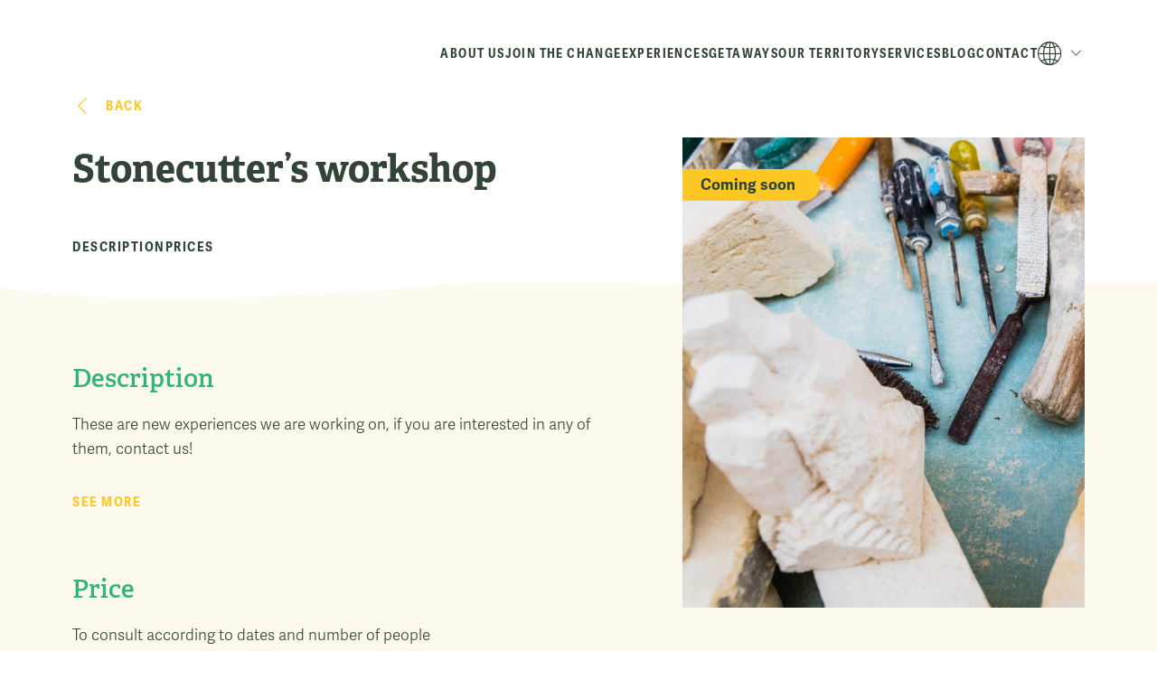

--- FILE ---
content_type: text/html; charset=UTF-8
request_url: https://puravall.com/en/experiencies/stonecutters-workshop/
body_size: 21036
content:
<!doctype html><html lang="en-US"><head><script data-no-optimize="1">var litespeed_docref=sessionStorage.getItem("litespeed_docref");litespeed_docref&&(Object.defineProperty(document,"referrer",{get:function(){return litespeed_docref}}),sessionStorage.removeItem("litespeed_docref"));</script> <meta charset="UTF-8"><meta name="viewport" content="width=device-width,initial-scale=1"><link rel="profile" href="https://gmpg.org/xfn/11"> <script src="https://www.google.com/recaptcha/api.js" async defer></script> <link rel="apple-touch-icon" sizes="180x180" href="/wp-content/themes/puravall/assets/icons/apple-touch-icon.png"><link rel="icon" type="image/png" sizes="32x32" href="/wp-content/themes/puravall/assets/icons/favicon-32x32.png"><link rel="icon" type="image/png" sizes="16x16" href="/wp-content/themes/puravall/assets/icons/favicon-16x16.png"><link rel="manifest" href="/wp-content/themes/puravall/assets/icons/manifest.webmanifest"><link rel="mask-icon" href="/wp-content/themes/puravall/assets/icons/safari-pinned-tab.svg" color="#7ab639"><meta name="msapplication-TileColor" content="#ffffff"><meta name="theme-color" content="#ffffff"><link rel="stylesheet" href="https://use.typekit.net/idd3dig.css"><meta name='robots' content='index, follow, max-image-preview:large, max-snippet:-1, max-video-preview:-1' /><link rel="alternate" hreflang="ca" href="https://puravall.com/ca/experiencies/taller-de-picapedrer/" /><link rel="alternate" hreflang="en" href="https://puravall.com/en/experiencies/stonecutters-workshop/" /><link rel="alternate" hreflang="fr" href="https://puravall.com/fr/experiencies/atelier-tailleur-de-pierre/" /><link rel="alternate" hreflang="es" href="https://puravall.com/es/experiencies/taller-de-cantero/" /><link rel="alternate" hreflang="x-default" href="https://puravall.com/ca/experiencies/taller-de-picapedrer/" /> <script data-cfasync="false" data-pagespeed-no-defer>var gtm4wp_datalayer_name = "dataLayer";
	var dataLayer = dataLayer || [];</script> <title>Stonecutter&#039;s workshop - Pura Vall</title><meta name="description" content="These are new experiences we are working on, if you are interested in any of them, contact us!" /><link rel="canonical" href="https://puravall.com/en/experiencies/stonecutters-workshop/" /><meta property="og:locale" content="en_US" /><meta property="og:type" content="article" /><meta property="og:title" content="Stonecutter&#039;s workshop - Pura Vall" /><meta property="og:description" content="These are new experiences we are working on, if you are interested in any of them, contact us!" /><meta property="og:url" content="https://puravall.com/en/experiencies/stonecutters-workshop/" /><meta property="og:site_name" content="Pura Vall" /><meta property="article:modified_time" content="2023-04-27T14:08:58+00:00" /><meta property="og:image" content="https://puravall.com/wp-content/uploads/img-taller-picapedrer.jpg" /><meta property="og:image:width" content="630" /><meta property="og:image:height" content="805" /><meta property="og:image:type" content="image/jpeg" /><meta name="twitter:card" content="summary_large_image" /><meta name="twitter:label1" content="Est. reading time" /><meta name="twitter:data1" content="1 minute" /> <script type="application/ld+json" class="yoast-schema-graph">{"@context":"https://schema.org","@graph":[{"@type":"WebPage","@id":"https://puravall.com/en/experiencies/stonecutters-workshop/","url":"https://puravall.com/en/experiencies/stonecutters-workshop/","name":"Stonecutter's workshop - Pura Vall","isPartOf":{"@id":"https://puravall.com/en/#website"},"primaryImageOfPage":{"@id":"https://puravall.com/en/experiencies/stonecutters-workshop/#primaryimage"},"image":{"@id":"https://puravall.com/en/experiencies/stonecutters-workshop/#primaryimage"},"thumbnailUrl":"https://puravall.com/wp-content/uploads/img-taller-picapedrer.jpg","datePublished":"2023-04-11T10:01:33+00:00","dateModified":"2023-04-27T14:08:58+00:00","description":"These are new experiences we are working on, if you are interested in any of them, contact us!","breadcrumb":{"@id":"https://puravall.com/en/experiencies/stonecutters-workshop/#breadcrumb"},"inLanguage":"en-US","potentialAction":[{"@type":"ReadAction","target":["https://puravall.com/en/experiencies/stonecutters-workshop/"]}]},{"@type":"ImageObject","inLanguage":"en-US","@id":"https://puravall.com/en/experiencies/stonecutters-workshop/#primaryimage","url":"https://puravall.com/wp-content/uploads/img-taller-picapedrer.jpg","contentUrl":"https://puravall.com/wp-content/uploads/img-taller-picapedrer.jpg","width":630,"height":805},{"@type":"BreadcrumbList","@id":"https://puravall.com/en/experiencies/stonecutters-workshop/#breadcrumb","itemListElement":[{"@type":"ListItem","position":1,"name":"Portada","item":"https://puravall.com/en/"},{"@type":"ListItem","position":2,"name":"Stonecutter&#8217;s workshop"}]},{"@type":"WebSite","@id":"https://puravall.com/en/#website","url":"https://puravall.com/en/","name":"Pura Vall","description":"Garantim diversitat, comoditat, seguretat i diversió a la teva escapada!","publisher":{"@id":"https://puravall.com/en/#organization"},"potentialAction":[{"@type":"SearchAction","target":{"@type":"EntryPoint","urlTemplate":"https://puravall.com/en/?s={search_term_string}"},"query-input":{"@type":"PropertyValueSpecification","valueRequired":true,"valueName":"search_term_string"}}],"inLanguage":"en-US"},{"@type":"Organization","@id":"https://puravall.com/en/#organization","name":"Pura Vall","url":"https://puravall.com/en/","logo":{"@type":"ImageObject","inLanguage":"en-US","@id":"https://puravall.com/en/#/schema/logo/image/","url":"https://puravall.com/wp-content/uploads/cropped-logo-positive.png","contentUrl":"https://puravall.com/wp-content/uploads/cropped-logo-positive.png","width":346,"height":409,"caption":"Pura Vall"},"image":{"@id":"https://puravall.com/en/#/schema/logo/image/"}}]}</script> <link rel="alternate" type="application/rss+xml" title="Pura Vall &raquo; Feed" href="https://puravall.com/en/feed/" /><link rel="alternate" type="application/rss+xml" title="Pura Vall &raquo; Comments Feed" href="https://puravall.com/en/comments/feed/" /><link rel="alternate" title="oEmbed (JSON)" type="application/json+oembed" href="https://puravall.com/en/wp-json/oembed/1.0/embed?url=https%3A%2F%2Fpuravall.com%2Fen%2Fexperiencies%2Fstonecutters-workshop%2F" /><link rel="alternate" title="oEmbed (XML)" type="text/xml+oembed" href="https://puravall.com/en/wp-json/oembed/1.0/embed?url=https%3A%2F%2Fpuravall.com%2Fen%2Fexperiencies%2Fstonecutters-workshop%2F&#038;format=xml" /><style id='wp-img-auto-sizes-contain-inline-css'>img:is([sizes=auto i],[sizes^="auto," i]){contain-intrinsic-size:3000px 1500px}
/*# sourceURL=wp-img-auto-sizes-contain-inline-css */</style><link data-optimized="2" rel="stylesheet" href="https://puravall.com/wp-content/litespeed/css/d83923a5b6be3205e5d7cae1f79dad40.css?ver=d2f1a" /><style id='wp-block-paragraph-inline-css'>.is-small-text{font-size:.875em}.is-regular-text{font-size:1em}.is-large-text{font-size:2.25em}.is-larger-text{font-size:3em}.has-drop-cap:not(:focus):first-letter{float:left;font-size:8.4em;font-style:normal;font-weight:100;line-height:.68;margin:.05em .1em 0 0;text-transform:uppercase}body.rtl .has-drop-cap:not(:focus):first-letter{float:none;margin-left:.1em}p.has-drop-cap.has-background{overflow:hidden}:root :where(p.has-background){padding:1.25em 2.375em}:where(p.has-text-color:not(.has-link-color)) a{color:inherit}p.has-text-align-left[style*="writing-mode:vertical-lr"],p.has-text-align-right[style*="writing-mode:vertical-rl"]{rotate:180deg}
/*# sourceURL=https://puravall.com/wp-includes/blocks/paragraph/style.min.css */</style><style id='global-styles-inline-css'>:root{--wp--preset--aspect-ratio--square: 1;--wp--preset--aspect-ratio--4-3: 4/3;--wp--preset--aspect-ratio--3-4: 3/4;--wp--preset--aspect-ratio--3-2: 3/2;--wp--preset--aspect-ratio--2-3: 2/3;--wp--preset--aspect-ratio--16-9: 16/9;--wp--preset--aspect-ratio--9-16: 9/16;--wp--preset--color--black: #000000;--wp--preset--color--cyan-bluish-gray: #abb8c3;--wp--preset--color--white: #ffffff;--wp--preset--color--pale-pink: #f78da7;--wp--preset--color--vivid-red: #cf2e2e;--wp--preset--color--luminous-vivid-orange: #ff6900;--wp--preset--color--luminous-vivid-amber: #fcb900;--wp--preset--color--light-green-cyan: #7bdcb5;--wp--preset--color--vivid-green-cyan: #00d084;--wp--preset--color--pale-cyan-blue: #8ed1fc;--wp--preset--color--vivid-cyan-blue: #0693e3;--wp--preset--color--vivid-purple: #9b51e0;--wp--preset--gradient--vivid-cyan-blue-to-vivid-purple: linear-gradient(135deg,rgb(6,147,227) 0%,rgb(155,81,224) 100%);--wp--preset--gradient--light-green-cyan-to-vivid-green-cyan: linear-gradient(135deg,rgb(122,220,180) 0%,rgb(0,208,130) 100%);--wp--preset--gradient--luminous-vivid-amber-to-luminous-vivid-orange: linear-gradient(135deg,rgb(252,185,0) 0%,rgb(255,105,0) 100%);--wp--preset--gradient--luminous-vivid-orange-to-vivid-red: linear-gradient(135deg,rgb(255,105,0) 0%,rgb(207,46,46) 100%);--wp--preset--gradient--very-light-gray-to-cyan-bluish-gray: linear-gradient(135deg,rgb(238,238,238) 0%,rgb(169,184,195) 100%);--wp--preset--gradient--cool-to-warm-spectrum: linear-gradient(135deg,rgb(74,234,220) 0%,rgb(151,120,209) 20%,rgb(207,42,186) 40%,rgb(238,44,130) 60%,rgb(251,105,98) 80%,rgb(254,248,76) 100%);--wp--preset--gradient--blush-light-purple: linear-gradient(135deg,rgb(255,206,236) 0%,rgb(152,150,240) 100%);--wp--preset--gradient--blush-bordeaux: linear-gradient(135deg,rgb(254,205,165) 0%,rgb(254,45,45) 50%,rgb(107,0,62) 100%);--wp--preset--gradient--luminous-dusk: linear-gradient(135deg,rgb(255,203,112) 0%,rgb(199,81,192) 50%,rgb(65,88,208) 100%);--wp--preset--gradient--pale-ocean: linear-gradient(135deg,rgb(255,245,203) 0%,rgb(182,227,212) 50%,rgb(51,167,181) 100%);--wp--preset--gradient--electric-grass: linear-gradient(135deg,rgb(202,248,128) 0%,rgb(113,206,126) 100%);--wp--preset--gradient--midnight: linear-gradient(135deg,rgb(2,3,129) 0%,rgb(40,116,252) 100%);--wp--preset--font-size--small: 13px;--wp--preset--font-size--medium: 20px;--wp--preset--font-size--large: 36px;--wp--preset--font-size--x-large: 42px;--wp--preset--spacing--20: 0.44rem;--wp--preset--spacing--30: 0.67rem;--wp--preset--spacing--40: 1rem;--wp--preset--spacing--50: 1.5rem;--wp--preset--spacing--60: 2.25rem;--wp--preset--spacing--70: 3.38rem;--wp--preset--spacing--80: 5.06rem;--wp--preset--shadow--natural: 6px 6px 9px rgba(0, 0, 0, 0.2);--wp--preset--shadow--deep: 12px 12px 50px rgba(0, 0, 0, 0.4);--wp--preset--shadow--sharp: 6px 6px 0px rgba(0, 0, 0, 0.2);--wp--preset--shadow--outlined: 6px 6px 0px -3px rgb(255, 255, 255), 6px 6px rgb(0, 0, 0);--wp--preset--shadow--crisp: 6px 6px 0px rgb(0, 0, 0);}:where(.is-layout-flex){gap: 0.5em;}:where(.is-layout-grid){gap: 0.5em;}body .is-layout-flex{display: flex;}.is-layout-flex{flex-wrap: wrap;align-items: center;}.is-layout-flex > :is(*, div){margin: 0;}body .is-layout-grid{display: grid;}.is-layout-grid > :is(*, div){margin: 0;}:where(.wp-block-columns.is-layout-flex){gap: 2em;}:where(.wp-block-columns.is-layout-grid){gap: 2em;}:where(.wp-block-post-template.is-layout-flex){gap: 1.25em;}:where(.wp-block-post-template.is-layout-grid){gap: 1.25em;}.has-black-color{color: var(--wp--preset--color--black) !important;}.has-cyan-bluish-gray-color{color: var(--wp--preset--color--cyan-bluish-gray) !important;}.has-white-color{color: var(--wp--preset--color--white) !important;}.has-pale-pink-color{color: var(--wp--preset--color--pale-pink) !important;}.has-vivid-red-color{color: var(--wp--preset--color--vivid-red) !important;}.has-luminous-vivid-orange-color{color: var(--wp--preset--color--luminous-vivid-orange) !important;}.has-luminous-vivid-amber-color{color: var(--wp--preset--color--luminous-vivid-amber) !important;}.has-light-green-cyan-color{color: var(--wp--preset--color--light-green-cyan) !important;}.has-vivid-green-cyan-color{color: var(--wp--preset--color--vivid-green-cyan) !important;}.has-pale-cyan-blue-color{color: var(--wp--preset--color--pale-cyan-blue) !important;}.has-vivid-cyan-blue-color{color: var(--wp--preset--color--vivid-cyan-blue) !important;}.has-vivid-purple-color{color: var(--wp--preset--color--vivid-purple) !important;}.has-black-background-color{background-color: var(--wp--preset--color--black) !important;}.has-cyan-bluish-gray-background-color{background-color: var(--wp--preset--color--cyan-bluish-gray) !important;}.has-white-background-color{background-color: var(--wp--preset--color--white) !important;}.has-pale-pink-background-color{background-color: var(--wp--preset--color--pale-pink) !important;}.has-vivid-red-background-color{background-color: var(--wp--preset--color--vivid-red) !important;}.has-luminous-vivid-orange-background-color{background-color: var(--wp--preset--color--luminous-vivid-orange) !important;}.has-luminous-vivid-amber-background-color{background-color: var(--wp--preset--color--luminous-vivid-amber) !important;}.has-light-green-cyan-background-color{background-color: var(--wp--preset--color--light-green-cyan) !important;}.has-vivid-green-cyan-background-color{background-color: var(--wp--preset--color--vivid-green-cyan) !important;}.has-pale-cyan-blue-background-color{background-color: var(--wp--preset--color--pale-cyan-blue) !important;}.has-vivid-cyan-blue-background-color{background-color: var(--wp--preset--color--vivid-cyan-blue) !important;}.has-vivid-purple-background-color{background-color: var(--wp--preset--color--vivid-purple) !important;}.has-black-border-color{border-color: var(--wp--preset--color--black) !important;}.has-cyan-bluish-gray-border-color{border-color: var(--wp--preset--color--cyan-bluish-gray) !important;}.has-white-border-color{border-color: var(--wp--preset--color--white) !important;}.has-pale-pink-border-color{border-color: var(--wp--preset--color--pale-pink) !important;}.has-vivid-red-border-color{border-color: var(--wp--preset--color--vivid-red) !important;}.has-luminous-vivid-orange-border-color{border-color: var(--wp--preset--color--luminous-vivid-orange) !important;}.has-luminous-vivid-amber-border-color{border-color: var(--wp--preset--color--luminous-vivid-amber) !important;}.has-light-green-cyan-border-color{border-color: var(--wp--preset--color--light-green-cyan) !important;}.has-vivid-green-cyan-border-color{border-color: var(--wp--preset--color--vivid-green-cyan) !important;}.has-pale-cyan-blue-border-color{border-color: var(--wp--preset--color--pale-cyan-blue) !important;}.has-vivid-cyan-blue-border-color{border-color: var(--wp--preset--color--vivid-cyan-blue) !important;}.has-vivid-purple-border-color{border-color: var(--wp--preset--color--vivid-purple) !important;}.has-vivid-cyan-blue-to-vivid-purple-gradient-background{background: var(--wp--preset--gradient--vivid-cyan-blue-to-vivid-purple) !important;}.has-light-green-cyan-to-vivid-green-cyan-gradient-background{background: var(--wp--preset--gradient--light-green-cyan-to-vivid-green-cyan) !important;}.has-luminous-vivid-amber-to-luminous-vivid-orange-gradient-background{background: var(--wp--preset--gradient--luminous-vivid-amber-to-luminous-vivid-orange) !important;}.has-luminous-vivid-orange-to-vivid-red-gradient-background{background: var(--wp--preset--gradient--luminous-vivid-orange-to-vivid-red) !important;}.has-very-light-gray-to-cyan-bluish-gray-gradient-background{background: var(--wp--preset--gradient--very-light-gray-to-cyan-bluish-gray) !important;}.has-cool-to-warm-spectrum-gradient-background{background: var(--wp--preset--gradient--cool-to-warm-spectrum) !important;}.has-blush-light-purple-gradient-background{background: var(--wp--preset--gradient--blush-light-purple) !important;}.has-blush-bordeaux-gradient-background{background: var(--wp--preset--gradient--blush-bordeaux) !important;}.has-luminous-dusk-gradient-background{background: var(--wp--preset--gradient--luminous-dusk) !important;}.has-pale-ocean-gradient-background{background: var(--wp--preset--gradient--pale-ocean) !important;}.has-electric-grass-gradient-background{background: var(--wp--preset--gradient--electric-grass) !important;}.has-midnight-gradient-background{background: var(--wp--preset--gradient--midnight) !important;}.has-small-font-size{font-size: var(--wp--preset--font-size--small) !important;}.has-medium-font-size{font-size: var(--wp--preset--font-size--medium) !important;}.has-large-font-size{font-size: var(--wp--preset--font-size--large) !important;}.has-x-large-font-size{font-size: var(--wp--preset--font-size--x-large) !important;}
/*# sourceURL=global-styles-inline-css */</style><style id='classic-theme-styles-inline-css'>/*! This file is auto-generated */
.wp-block-button__link{color:#fff;background-color:#32373c;border-radius:9999px;box-shadow:none;text-decoration:none;padding:calc(.667em + 2px) calc(1.333em + 2px);font-size:1.125em}.wp-block-file__button{background:#32373c;color:#fff;text-decoration:none}
/*# sourceURL=/wp-includes/css/classic-themes.min.css */</style><style id='cookie-law-info-gdpr-inline-css'>.cli-modal-content, .cli-tab-content { background-color: #ffffff; }.cli-privacy-content-text, .cli-modal .cli-modal-dialog, .cli-tab-container p, a.cli-privacy-readmore { color: #000000; }.cli-tab-header { background-color: #f2f2f2; }.cli-tab-header, .cli-tab-header a.cli-nav-link,span.cli-necessary-caption,.cli-switch .cli-slider:after { color: #000000; }.cli-switch .cli-slider:before { background-color: #ffffff; }.cli-switch input:checked + .cli-slider:before { background-color: #ffffff; }.cli-switch .cli-slider { background-color: #e3e1e8; }.cli-switch input:checked + .cli-slider { background-color: #28a745; }.cli-modal-close svg { fill: #000000; }.cli-tab-footer .wt-cli-privacy-accept-all-btn { background-color: #00acad; color: #ffffff}.cli-tab-footer .wt-cli-privacy-accept-btn { background-color: #00acad; color: #ffffff}.cli-tab-header a:before{ border-right: 1px solid #000000; border-bottom: 1px solid #000000; }
/*# sourceURL=cookie-law-info-gdpr-inline-css */</style> <script id="wpml-cookie-js-extra" type="litespeed/javascript">var wpml_cookies={"wp-wpml_current_language":{"value":"en","expires":1,"path":"/"}};var wpml_cookies={"wp-wpml_current_language":{"value":"en","expires":1,"path":"/"}}</script> <script type="litespeed/javascript" data-src="https://puravall.com/wp-includes/js/jquery/jquery.min.js" id="jquery-core-js"></script> <script id="cookie-law-info-js-extra" type="litespeed/javascript">var Cli_Data={"nn_cookie_ids":["wp-wpml_current_language","CONSENT","_fbp","_ga","_ga_*","yt-remote-connected-devices","yt.innertube::nextId","yt.innertube::requests","CookieLawInfoConsent","YSC","yt-remote-device-id","VISITOR_INFO1_LIVE","test_cookie"],"non_necessary_cookies":{"necessary-ca":["cookielawinfo-checkbox-functional","cookielawinfo-checkbox-analytics","cookielawinfo-checkbox-advertisement","CookieLawInfoConsent","_GRECAPTCHA","cookielawinfo-checkbox-non-necessary","cookielawinfo-checkbox-necessary","viewed_cookie_policy"],"non-necessary-ca":["test_cookie"],"advertisement-ca":["yt-remote-connected-devices","yt.innertube::nextId","yt.innertube::requests","YSC","yt-remote-device-id","VISITOR_INFO1_LIVE"],"analytics":["CONSENT","_fbp","_ga","_ga_*"],"functional-ca":["wp-wpml_current_language"]},"cookielist":{"necessary-ca":{"id":"6","status":!0,"priority":0,"title":"Necessary","strict":!1,"default_state":!1,"ccpa_optout":!1,"loadonstart":!1},"non-necessary-ca":{"id":"7","status":!0,"priority":0,"title":"Non Necessary","strict":!1,"default_state":!1,"ccpa_optout":!1,"loadonstart":!1},"advertisement-ca":{"id":"160","status":!0,"priority":0,"title":"Advertisement","strict":!1,"default_state":!1,"ccpa_optout":!1,"loadonstart":!1},"analytics":{"id":"161","status":!0,"priority":0,"title":"Analytics","strict":!1,"default_state":!1,"ccpa_optout":!1,"loadonstart":!1},"functional-ca":{"id":"162","status":!0,"priority":0,"title":"Functional","strict":!1,"default_state":!1,"ccpa_optout":!1,"loadonstart":!1}},"ajax_url":"https://puravall.com/wp-admin/admin-ajax.php","current_lang":"en","security":"23d2b026cd","eu_countries":["GB"],"geoIP":"disabled","use_custom_geolocation_api":"","custom_geolocation_api":"https://geoip.cookieyes.com/geoip/checker/result.php","consentVersion":"1","strictlyEnabled":["necessary","obligatoire"],"cookieDomain":"","privacy_length":"250","ccpaEnabled":"","ccpaRegionBased":"","ccpaBarEnabled":"","ccpaType":"gdpr","triggerDomRefresh":"","secure_cookies":""};var log_object={"ajax_url":"https://puravall.com/wp-admin/admin-ajax.php"}</script> <script id="my_loadmore-js-extra" type="litespeed/javascript">var loadmore_posts_params={"ajaxurl":"https://puravall.com/wp-admin/admin-ajax.php","posts":"{\"page\":0,\"post_type\":\"experiences\",\"error\":\"\",\"m\":\"\",\"p\":1680,\"post_parent\":\"\",\"subpost\":\"\",\"subpost_id\":\"\",\"attachment\":\"\",\"attachment_id\":0,\"pagename\":\"\",\"page_id\":\"\",\"second\":\"\",\"minute\":\"\",\"hour\":\"\",\"day\":0,\"monthnum\":0,\"year\":0,\"w\":0,\"category_name\":\"\",\"tag\":\"\",\"cat\":\"\",\"tag_id\":\"\",\"author\":\"\",\"author_name\":\"\",\"feed\":\"\",\"tb\":\"\",\"paged\":0,\"meta_key\":\"\",\"meta_value\":\"\",\"preview\":\"\",\"s\":\"\",\"sentence\":\"\",\"title\":\"\",\"fields\":\"all\",\"menu_order\":\"\",\"embed\":\"\",\"category__in\":[],\"category__not_in\":[],\"category__and\":[],\"post__in\":[],\"post__not_in\":[],\"post_name__in\":[],\"tag__in\":[],\"tag__not_in\":[],\"tag__and\":[],\"tag_slug__in\":[],\"tag_slug__and\":[],\"post_parent__in\":[],\"post_parent__not_in\":[],\"author__in\":[],\"author__not_in\":[],\"search_columns\":[],\"meta_query\":[],\"orderby\":\"date\",\"order\":\"DESC\",\"name\":\"\",\"ignore_sticky_posts\":false,\"suppress_filters\":false,\"cache_results\":true,\"update_post_term_cache\":true,\"update_menu_item_cache\":false,\"lazy_load_term_meta\":true,\"update_post_meta_cache\":true,\"posts_per_page\":10,\"nopaging\":false,\"comments_per_page\":\"50\",\"no_found_rows\":false,\"experiences\":\"stonecutters-workshop\"}","current_page":"1","max_page":"0"}</script> <link rel="https://api.w.org/" href="https://puravall.com/en/wp-json/" /><link rel="alternate" title="JSON" type="application/json" href="https://puravall.com/en/wp-json/wp/v2/experiences/1680" /><link rel="EditURI" type="application/rsd+xml" title="RSD" href="https://puravall.com/xmlrpc.php?rsd" /><meta name="generator" content="WordPress 6.9" /><link rel='shortlink' href='https://puravall.com/en/?p=1680' /><meta name="generator" content="WPML ver:4.6.13 stt:8,1,4,2;" /> <script data-cfasync="false" data-pagespeed-no-defer>var dataLayer_content = {"pagePostType":"experiences","pagePostType2":"single-experiences","pagePostAuthor":"emfasi"};
	dataLayer.push( dataLayer_content );</script> <script type="text/plain" data-cli-class="cli-blocker-script" data-cli-label="Google Tag Manager"  data-cli-script-type="analytics" data-cli-block="true" data-cli-block-if-ccpa-optout="false" data-cli-element-position="head" data-cfasync="false" data-pagespeed-no-defer>(function(w,d,s,l,i){w[l]=w[l]||[];w[l].push({'gtm.start':
new Date().getTime(),event:'gtm.js'});var f=d.getElementsByTagName(s)[0],
j=d.createElement(s),dl=l!='dataLayer'?'&l='+l:'';j.async=true;j.src=
'//www.googletagmanager.com/gtm.js?id='+i+dl;f.parentNode.insertBefore(j,f);
})(window,document,'script','dataLayer','GTM-N7PQ2WR');</script>  <script type="litespeed/javascript">document.documentElement.className=document.documentElement.className.replace('no-js','js')</script> <style>.no-js img.lazyload { display: none; }
			figure.wp-block-image img.lazyloading { min-width: 150px; }
							.lazyload, .lazyloading { opacity: 0; }
				.lazyloaded {
					opacity: 1;
					transition: opacity 400ms;
					transition-delay: 0ms;
				}</style><link rel="icon" href="https://puravall.com/wp-content/uploads/cropped-favicon-32x32.png" sizes="32x32" /><link rel="icon" href="https://puravall.com/wp-content/uploads/cropped-favicon-192x192.png" sizes="192x192" /><link rel="apple-touch-icon" href="https://puravall.com/wp-content/uploads/cropped-favicon-180x180.png" /><meta name="msapplication-TileImage" content="https://puravall.com/wp-content/uploads/cropped-favicon-270x270.png" /><style id="wp-custom-css">.separador-nl {
	color: transparent;
}

.wp-container-core-group-is-layout-1 { 
	grid-template-columns: repeat(auto-fill, minmax(min(18rem, 100%), 1fr)) !important; 
} .wp-container-core-group-is-layout-2 { 
	grid-template-columns: repeat(auto-fill, minmax(min(18rem, 100%), 1fr)) !important; 
} 
.wp-container-core-group-is-layout-3 { 
	margin-top: 30px !important;
	grid-template-columns: repeat(auto-fill, minmax(min(18rem, 100%), 1fr)) !important; 
} 

.wp-element-caption{
	text-transform: uppercase;
	font-size: 22px !important;
	font-weight: 600;
}

.wp-block-image img{
	filter: brightness(75%) !important;
	min-height: 400px !important;
}

.wrapper{
	margin-top: 0px !important;
}

.section__cta{
	margin-top: 30px !important;
}

body.page-template-default #header-wrapper header.entry-header .cont__excerpt{
	display: inline;
}

.wp-block-gallery.has-nested-images figure.wp-block-image figcaption, .wp-block-gallery.has-nested-images figure.wp-block-image:has(figcaption):before {
/*     left: 0;
    top: 0;
    position: absolute;
    right: 0;
		font-size: 28px !important;		
	  letter-spacing: -0.9px;
    word-break: break-word !important;
    font-weight: 600 !important;
    font-style: normal;
		text-align: left; */
} 
article#post-3517 {
    background: #fdf9ec;
}
article#post-3516 {
	    background: #fdf9ec;
}
article#post-3515 {
	    background: #fdf9ec;
}
article#post-3518 {
	    background: #fdf9ec;
}
div#archive-wrapper {
    background: #fdf9ec;
}
.category-categoria div#archive-wrapper {
    background: white;
}</style></head><body class="wp-singular experiences-template-default single single-experiences postid-1680 wp-custom-logo wp-theme-underscores wp-child-theme-puravall no-sidebar"><noscript><iframe data-cli-class="cli-blocker-script" data-cli-label="Google Tag Manager"  data-cli-script-type="analytics" data-cli-block="true" data-cli-block-if-ccpa-optout="false" data-cli-element-position="body" data-cli-placeholder="Accept &lt;a class=&quot;cli_manage_current_consent&quot; tabindex=&quot;0&quot;&gt;Analytics&lt;/a&gt; cookies to view the content." data-cli-src="https://www.googletagmanager.com/ns.html?id=GTM-N7PQ2WR" height="0" width="0" style="display:none;visibility:hidden" aria-hidden="true"></iframe></noscript><div id="page" class="site"><div id="header-wrapper" class="wrapper"><div class="container" id="content" tabindex="-1"><header id="masthead" class="site-header"><div class="site-branding"><div class="navbar-brand mb-0">
<a rel="home" href="https://puravall.com/en/" title="Pura Vall" itemprop="url"><div class="cont--logo">
<img width="346" height="409"   alt="" decoding="async" fetchpriority="high" data-srcset="https://puravall.com/wp-content/uploads/cropped-logo-positive.png 346w, https://puravall.com/wp-content/uploads/cropped-logo-positive-254x300.png 254w"  data-src="https://puravall.com/wp-content/uploads/cropped-logo-positive.png" data-sizes="(max-width: 346px) 100vw, 346px" class="attachment-full size-full lazyload" src="[data-uri]" /><noscript><img width="346" height="409" src="https://puravall.com/wp-content/uploads/cropped-logo-positive.png" class="attachment-full size-full" alt="" decoding="async" fetchpriority="high" srcset="https://puravall.com/wp-content/uploads/cropped-logo-positive.png 346w, https://puravall.com/wp-content/uploads/cropped-logo-positive-254x300.png 254w" sizes="(max-width: 346px) 100vw, 346px" /></noscript></div>
</a></div></div><div class="cont--menu__open">
<label class="burger" for="burger1">
<input class="hidden" id="burger1" type="checkbox" /><span></span>
</label></div><nav id="site-navigation" class="main-navigation"><div class="cont--menu container"><div class="menu--right"><div class="menu-menu-principal-container"><ul class="menu" id="menu_id"><li class="menu-item "><a href="https://puravall.com/en/who-we-are/"><u>About Us</u></a></li><li class="menu-item "><a href="https://puravall.com/en/join-the-change/"><strong><u>Join</u></strong> the Change</a></li><li class="menu-item "><a href="https://puravall.com/en/experiencia/autumn-winter/">Experiences</a></li><li class="menu-item "><a href="https://puravall.com/en/escapada/autumn-winter/">Getaways</a></li><li class="menu-item "><a href="https://puravall.com/en/our-territory/"><b>Our</b> <u>territory</u></a></li><li class="menu-item "><a href="https://puravall.com/en/services/">Services</a></li><li class="menu-item "><a href="https://puravall.com/en/blog/">Blog</a></li><li class="menu-item "><a href="https://puravall.com/en/contact/"><u>Contact</u></a></li></ul></div></div><div class="menu--lang">
<span class="icon icon-language"></span><div class="cont__dropdown"><aside id="icl_lang_sel_widget-2" class="widget widget_icl_lang_sel_widget"><div class="wpml-ls-sidebars-menu-lang wpml-ls wpml-ls-legacy-list-horizontal"><ul><li class="wpml-ls-slot-menu-lang wpml-ls-item wpml-ls-item-ca wpml-ls-first-item wpml-ls-item-legacy-list-horizontal">
<a href="https://puravall.com/ca/experiencies/taller-de-picapedrer/" class="wpml-ls-link">
<span class="wpml-ls-native" lang="ca">CAT</span></a></li><li class="wpml-ls-slot-menu-lang wpml-ls-item wpml-ls-item-en wpml-ls-current-language wpml-ls-item-legacy-list-horizontal">
<a href="https://puravall.com/en/experiencies/stonecutters-workshop/" class="wpml-ls-link">
<span class="wpml-ls-native">EN</span></a></li><li class="wpml-ls-slot-menu-lang wpml-ls-item wpml-ls-item-fr wpml-ls-item-legacy-list-horizontal">
<a href="https://puravall.com/fr/experiencies/atelier-tailleur-de-pierre/" class="wpml-ls-link">
<span class="wpml-ls-native" lang="fr">FR</span></a></li><li class="wpml-ls-slot-menu-lang wpml-ls-item wpml-ls-item-es wpml-ls-last-item wpml-ls-item-legacy-list-horizontal">
<a href="https://puravall.com/es/experiencies/taller-de-cantero/" class="wpml-ls-link">
<span class="wpml-ls-native" lang="es">ES</span></a></li></ul></div></aside></div></div></div></nav></header></div></div><div class="wrapper" id="single-wrapper"><div id="content-post" tabindex="-1"><main id="primary" class="site-main"><article id="post-1680" class="post-1680 experiences type-experiences status-publish has-post-thumbnail hentry cat_experiencies-spring-summer cat_experiencies-autumn-winter"><div class="entry-content"><div class="cont__content"><div class="cont__header"><div class="container"><div class="cont__back">
<a href="https://puravall.com/en/experiencies/">Back</a></div><h1 class="entry-title">
Stonecutter&#8217;s workshop</h1><div class="cont__subtitle"></div></div></div><div class="cont__fixed"><div class="cont__proximamente">
<span>Coming soon</span></div><div class="cont__gallery "><div class="cont__image">
<img data-lazyloaded="1" src="[data-uri]" width="630" height="805" data-src="https://puravall.com/wp-content/uploads/img-taller-picapedrer-630x805.jpg" class="nolazyload" alt="" decoding="async" data-srcset="https://puravall.com/wp-content/uploads/img-taller-picapedrer.jpg 630w, https://puravall.com/wp-content/uploads/img-taller-picapedrer-235x300.jpg 235w, https://puravall.com/wp-content/uploads/img-taller-picapedrer-500x640.jpg 500w" data-sizes="(max-width: 630px) 100vw, 630px" /></div></div></div><div class="cont__menu-anchor"><div class="container">
<a href="#description">Description</a>
<a href="#prices">Prices</a></div></div><div class="cont__content_experiencia"><div class="container"><div id="description"><h2 class="title-4">Description</h2><div class="cont__description"><p>These are new experiences we are working on, if you are interested in any of them, contact us!</p>
<a class="leer-mas" href="#">See more</a>
<a class="leer-menos" href="#">See less</a></div><div class="cont__categories"></div></div><div id="prices" class="cont__prices"><h2 class="title-4">Price</h2><p>To consult according to dates and number of people</p>
<a href="https://puravall.com/en/contact/?q=experiencies/stonecutters-workshop/" class="button">Request a quote</a></div></div></div></div><div class="cont__button-fixed">
<a href="https://puravall.com/en/contact/" class="button-green">Ask for more information</a></div></div></article></main></div></div><div class="go-top"><span class="icon-arrow-before"></span></div><div class="wrapper" id="footer-wrapper"><div class="container" id="content-footer" tabindex="-1"><footer id="colophon" class="site-footer"><div class="section--partners"><div class="cont__title">Partners</div><div class="cont__partners"><div class="cont__partner">
<a href="https://ripollesturisme.cat/" title="El Ripollès"><img width="180" height="185"   alt="" decoding="async" data-src="https://puravall.com/wp-content/uploads/el_ripolles-1.png" class="attachment-post-thumbnail size-post-thumbnail wp-post-image lazyload" src="[data-uri]" /><noscript><img width="180" height="185" src="https://puravall.com/wp-content/uploads/el_ripolles-1.png" class="attachment-post-thumbnail size-post-thumbnail wp-post-image" alt="" decoding="async" /></noscript></a></div><div class="cont__partner">
<a href="https://es.costabrava.org/" title="Costa Brava &#8211; Pirineu de Girona"><img width="180" height="185"   alt="" decoding="async" data-src="https://puravall.com/wp-content/uploads/costa_brava_pirineu_de_girona-1.png" class="attachment-post-thumbnail size-post-thumbnail wp-post-image lazyload" src="[data-uri]" /><noscript><img width="180" height="185" src="https://puravall.com/wp-content/uploads/costa_brava_pirineu_de_girona-1.png" class="attachment-post-thumbnail size-post-thumbnail wp-post-image" alt="" decoding="async" /></noscript></a></div><div class="cont__partner">
<a href="https://www.vallderibes.cat/es/" title="Vall de Ribes"><img width="180" height="185"   alt="" decoding="async" data-src="https://puravall.com/wp-content/uploads/vall_de_ribes-1.png" class="attachment-post-thumbnail size-post-thumbnail wp-post-image lazyload" src="[data-uri]" /><noscript><img width="180" height="185" src="https://puravall.com/wp-content/uploads/vall_de_ribes-1.png" class="attachment-post-thumbnail size-post-thumbnail wp-post-image" alt="" decoding="async" /></noscript></a></div><div class="cont__partner">
<a href="https://www.valldenuria.cat/es/invierno/" title="Vall de Núria"><img width="180" height="185"   alt="" decoding="async" data-src="https://puravall.com/wp-content/uploads/vall_de_nuria-1.png" class="attachment-post-thumbnail size-post-thumbnail wp-post-image lazyload" src="[data-uri]" /><noscript><img width="180" height="185" src="https://puravall.com/wp-content/uploads/vall_de_nuria-1.png" class="attachment-post-thumbnail size-post-thumbnail wp-post-image" alt="" decoding="async" /></noscript></a></div><div class="cont__partner">
<a href="https://www.catalunya.com/" title="Catalunya"><img width="180" height="185"   alt="" decoding="async" data-src="https://puravall.com/wp-content/uploads/catalunya-1.png" class="attachment-post-thumbnail size-post-thumbnail wp-post-image lazyload" src="[data-uri]" /><noscript><img width="180" height="185" src="https://puravall.com/wp-content/uploads/catalunya-1.png" class="attachment-post-thumbnail size-post-thumbnail wp-post-image" alt="" decoding="async" /></noscript></a></div><div class="cont__partner">
<a href="https://act.gencat.cat/afiliat-marques-act/actiu-i-aventura/" title="Marca Actiu i Aventura"><img width="180" height="185"   alt="" decoding="async" data-src="https://puravall.com/wp-content/uploads/actiu_aventura-1.png" class="attachment-post-thumbnail size-post-thumbnail wp-post-image lazyload" src="[data-uri]" /><noscript><img width="180" height="185" src="https://puravall.com/wp-content/uploads/actiu_aventura-1.png" class="attachment-post-thumbnail size-post-thumbnail wp-post-image" alt="" decoding="async" /></noscript></a></div><div class="cont__partner">
<a href="https://www.biospheretourism.com/es" title="Biosphere Tourism"><img width="180" height="185"   alt="" decoding="async" data-src="https://puravall.com/wp-content/uploads/biosphere-1.png" class="attachment-post-thumbnail size-post-thumbnail wp-post-image lazyload" src="[data-uri]" /><noscript><img width="180" height="185" src="https://puravall.com/wp-content/uploads/biosphere-1.png" class="attachment-post-thumbnail size-post-thumbnail wp-post-image" alt="" decoding="async" /></noscript></a></div><div class="cont__partner">
<a href="https://www.visitpirineus.com/ca" title="Pirineus"><img width="180" height="185"   alt="" decoding="async" data-src="https://puravall.com/wp-content/uploads/pirineus_catalunya-1.png" class="attachment-post-thumbnail size-post-thumbnail wp-post-image lazyload" src="[data-uri]" /><noscript><img width="180" height="185" src="https://puravall.com/wp-content/uploads/pirineus_catalunya-1.png" class="attachment-post-thumbnail size-post-thumbnail wp-post-image" alt="" decoding="async" /></noscript></a></div><div class="cont__partner">
<a href="https://grandtour.catalunya.com/" title="Grand Tour de Catalunya"><img width="180" height="185"   alt="" decoding="async" data-src="https://puravall.com/wp-content/uploads/grand_tour_de_catalunya-1.png" class="attachment-post-thumbnail size-post-thumbnail wp-post-image lazyload" src="[data-uri]" /><noscript><img width="180" height="185" src="https://puravall.com/wp-content/uploads/grand_tour_de_catalunya-1.png" class="attachment-post-thumbnail size-post-thumbnail wp-post-image" alt="" decoding="async" /></noscript></a></div><div class="cont__partner">
<a href="https://www.vallter.cat/hivern/" title="Vallter"><img width="180" height="185"   alt="" decoding="async" data-src="https://puravall.com/wp-content/uploads/vallter_esqui_muntanya-1.png" class="attachment-post-thumbnail size-post-thumbnail wp-post-image lazyload" src="[data-uri]" /><noscript><img width="180" height="185" src="https://puravall.com/wp-content/uploads/vallter_esqui_muntanya-1.png" class="attachment-post-thumbnail size-post-thumbnail wp-post-image" alt="" decoding="async" /></noscript></a></div><div class="cont__partner">
<a href="https://www.lamolina.cat/es" title="La Molina"><img width="180" height="185"   alt="" decoding="async" data-src="https://puravall.com/wp-content/uploads/lamolina-1.png" class="attachment-post-thumbnail size-post-thumbnail wp-post-image lazyload" src="[data-uri]" /><noscript><img width="180" height="185" src="https://puravall.com/wp-content/uploads/lamolina-1.png" class="attachment-post-thumbnail size-post-thumbnail wp-post-image" alt="" decoding="async" /></noscript></a></div><div class="cont__partner">
<a href="https://www.masella.com/" title="Masella"><img width="180" height="185"   alt="" decoding="async" data-src="https://puravall.com/wp-content/uploads/masella-1.png" class="attachment-post-thumbnail size-post-thumbnail wp-post-image lazyload" src="[data-uri]" /><noscript><img width="180" height="185" src="https://puravall.com/wp-content/uploads/masella-1.png" class="attachment-post-thumbnail size-post-thumbnail wp-post-image" alt="" decoding="async" /></noscript></a></div></div></div><div class="section--bottom"><div class="cont__menu-footer"></div><div class="cont__xxss">
<a class="el-link" href="https://www.facebook.com/profile.php?id=100070985710873" title="facebook" target="_blank"><span class="icon-facebook" rel="noreferrer"></span></a>
<a class="el-link" href="https://www.youtube.com/channel/UC8ubU9bmpgHPdZCv3h0XrkA" title="youtube" target="_blank"><span class="icon-youtube" rel="noreferrer"></span></a>
<a class="el-link" href="https://www.instagram.com/pura_vall/" title="instagram" target="_blank"><span class="icon-instagram" rel="noreferrer"></span></a></div></div><div class="section--firma"><p>Web design and development : <a href="https://emfasi.com/" target="_blank" rel="noopener"><strong>EMFASI</strong></a></p></div></footer></div></div></div> <script type="speculationrules">{"prefetch":[{"source":"document","where":{"and":[{"href_matches":"/en/*"},{"not":{"href_matches":["/wp-*.php","/wp-admin/*","/wp-content/uploads/*","/wp-content/*","/wp-content/plugins/*","/wp-content/themes/puravall/*","/wp-content/themes/underscores/*","/en/*\\?(.+)"]}},{"not":{"selector_matches":"a[rel~=\"nofollow\"]"}},{"not":{"selector_matches":".no-prefetch, .no-prefetch a"}}]},"eagerness":"conservative"}]}</script> <div class="wt-cli-cookie-bar-container" data-nosnippet="true"  data-banner-version="2.0"><div id="cookie-law-info-bar" role="dialog" aria-live="polite" aria-label="cookieconsent" aria-describedby="wt-cli-cookie-banner" data-cli-geo-loc="0" style="text-align:left; padding:15px 30px;" class="wt-cli-cookie-bar"><div class="cli-wrapper"><span id="wt-cli-cookie-banner"><div class="cli-bar-container cli-style-v2"><div class="cli-bar-message">You and your parties may use cookies to check and obtain statistical data about user browsing. In turn, use analytical and personalization cookies for example, remember the user access page or remember user preferences. You must configure and accept the use of cookies using the buttons shown below, and modify your optional consent during the year you visit your police cookies. You can also get more information by clicking "Configure Cookies"</div><div class="cli-bar-btn_container"><div class="btn-secondary"><a id="wt-cli-settings-btn" tabindex="0" role='button' style="border-bottom:1px solid; text-decoration:none;" class="wt-cli-element cli_settings_button"  >SET COOKIES</a></div><div class="btn-principal-cookies"><a id="wt-cli-accept-btn" tabindex="0" role='button' style="margin:5px 5px 5px 30px; border-radius:0; padding:8px 25px 8px 25px;" data-cli_action="accept"  class="wt-cli-element medium cli-plugin-button cli-plugin-main-button cookie_action_close_header cli_action_button" >to accept</a></div></div></div></span></div></div><div tabindex="0" id="cookie-law-info-again" style="display:none;"><span id="cookie_hdr_showagain">Privacy & Cookies Policy</span></div><div class="cli-modal" id="cliSettingsPopup" role="dialog" aria-labelledby="wt-cli-privacy-title" tabindex="-1" aria-hidden="true"><div class="cli-modal-dialog" role="document"><div class="cli-modal-content cli-bar-popup">
<button aria-label="Close" type="button" class="cli-modal-close" id="cliModalClose">
<svg class="" viewBox="0 0 24 24"><path d="M19 6.41l-1.41-1.41-5.59 5.59-5.59-5.59-1.41 1.41 5.59 5.59-5.59 5.59 1.41 1.41 5.59-5.59 5.59 5.59 1.41-1.41-5.59-5.59z"></path><path d="M0 0h24v24h-24z" fill="none"></path></svg>
<span class="wt-cli-sr-only">Close</span>
</button><div class="cli-modal-body"><div class="wt-cli-element cli-container-fluid cli-tab-container"><div class="cli-row"><div class="cli-col-12 cli-align-items-stretch cli-px-0"><div class="cli-privacy-overview"><p>Privacy Overview</p><div class="cli-privacy-content"><div class="cli-privacy-content-text">This website uses cookies to improve your experience while browsing the website. Of these cookies, the cookies that are classified as necessary are stored in your browser, as they are essential for the operation of the basic functionalities of the website. We also use third-party cookies that help us analyze and understand how you use this website. These cookies will be stored in your browser only with your consent. You also have the option to disable these cookies. But deactivating some of these cookies may have an effect on your browsing experience.</div></div>
<a id="wt-cli-privacy-readmore"  tabindex="0" role="button" class="cli-privacy-readmore" data-readmore-text="Show more" data-readless-text="Show less"></a></div></div><div class="cli-col-12 cli-align-items-stretch cli-px-0 cli-tab-section-container" role="tablist"><div class="cli-tab-section"><div class="cli-tab-header">
<a id="wt-cli-tab-link-necessary-ca" tabindex="0" role="tab" aria-expanded="false" aria-describedby="wt-cli-tab-necessary-ca" aria-controls="wt-cli-tab-necessary-ca" class="cli-nav-link cli-settings-mobile" data-target="necessary-ca" data-toggle="cli-toggle-tab">
Necessary                            </a><div class="cli-switch">
<input type="checkbox" class="cli-user-preference-checkbox"  id="wt-cli-checkbox-necessary-ca" aria-label="necessary-ca" data-id="checkbox-necessary-ca" role="switch" aria-controls="wt-cli-tab-link-necessary-ca" aria-labelledby="wt-cli-tab-link-necessary-ca"  />
<label for="wt-cli-checkbox-necessary-ca" class="cli-slider" data-cli-enable="Enabled" data-cli-disable="Disabled"><span class="wt-cli-sr-only">necessary-ca</span></label></div></div><div class="cli-tab-content"><div id="wt-cli-tab-necessary-ca" tabindex="0" role="tabpanel" aria-labelledby="wt-cli-tab-link-necessary-ca" class="cli-tab-pane cli-fade" data-id="necessary-ca"><div class="wt-cli-cookie-description">Necessary cookies are absolutely essential for the website to function properly. This category only includes cookies that ensures basic functionalities and security features of the website. These cookies do not store any personal information.</div></div></div></div><div class="cli-tab-section"><div class="cli-tab-header">
<a id="wt-cli-tab-link-non-necessary-ca" tabindex="0" role="tab" aria-expanded="false" aria-describedby="wt-cli-tab-non-necessary-ca" aria-controls="wt-cli-tab-non-necessary-ca" class="cli-nav-link cli-settings-mobile" data-target="non-necessary-ca" data-toggle="cli-toggle-tab">
Non Necessary                            </a><div class="cli-switch">
<input type="checkbox" class="cli-user-preference-checkbox"  id="wt-cli-checkbox-non-necessary-ca" aria-label="non-necessary-ca" data-id="checkbox-non-necessary-ca" role="switch" aria-controls="wt-cli-tab-link-non-necessary-ca" aria-labelledby="wt-cli-tab-link-non-necessary-ca"  />
<label for="wt-cli-checkbox-non-necessary-ca" class="cli-slider" data-cli-enable="Enabled" data-cli-disable="Disabled"><span class="wt-cli-sr-only">non-necessary-ca</span></label></div></div><div class="cli-tab-content"><div id="wt-cli-tab-non-necessary-ca" tabindex="0" role="tabpanel" aria-labelledby="wt-cli-tab-link-non-necessary-ca" class="cli-tab-pane cli-fade" data-id="non-necessary-ca"><div class="wt-cli-cookie-description">Any cookies that may not be particularly necessary for the website to function and is used specifically to collect user personal data via analytics, ads, other embedded contents are termed as non-necessary cookies. It is mandatory to procure user consent prior to running these cookies on your website.</div></div></div></div><div class="cli-tab-section"><div class="cli-tab-header">
<a id="wt-cli-tab-link-advertisement-ca" tabindex="0" role="tab" aria-expanded="false" aria-describedby="wt-cli-tab-advertisement-ca" aria-controls="wt-cli-tab-advertisement-ca" class="cli-nav-link cli-settings-mobile" data-target="advertisement-ca" data-toggle="cli-toggle-tab">
Advertisement                            </a><div class="cli-switch">
<input type="checkbox" class="cli-user-preference-checkbox"  id="wt-cli-checkbox-advertisement-ca" aria-label="advertisement-ca" data-id="checkbox-advertisement-ca" role="switch" aria-controls="wt-cli-tab-link-advertisement-ca" aria-labelledby="wt-cli-tab-link-advertisement-ca"  />
<label for="wt-cli-checkbox-advertisement-ca" class="cli-slider" data-cli-enable="Enabled" data-cli-disable="Disabled"><span class="wt-cli-sr-only">advertisement-ca</span></label></div></div><div class="cli-tab-content"><div id="wt-cli-tab-advertisement-ca" tabindex="0" role="tabpanel" aria-labelledby="wt-cli-tab-link-advertisement-ca" class="cli-tab-pane cli-fade" data-id="advertisement-ca"><div class="wt-cli-cookie-description">Advertisement cookies are used to provide visitors with relevant ads and marketing campaigns. These cookies track visitors across websites and collect information to provide customized ads.</div></div></div></div><div class="cli-tab-section"><div class="cli-tab-header">
<a id="wt-cli-tab-link-analytics" tabindex="0" role="tab" aria-expanded="false" aria-describedby="wt-cli-tab-analytics" aria-controls="wt-cli-tab-analytics" class="cli-nav-link cli-settings-mobile" data-target="analytics" data-toggle="cli-toggle-tab">
Analytics                            </a><div class="cli-switch">
<input type="checkbox" class="cli-user-preference-checkbox"  id="wt-cli-checkbox-analytics" aria-label="analytics" data-id="checkbox-analytics" role="switch" aria-controls="wt-cli-tab-link-analytics" aria-labelledby="wt-cli-tab-link-analytics"  />
<label for="wt-cli-checkbox-analytics" class="cli-slider" data-cli-enable="Enabled" data-cli-disable="Disabled"><span class="wt-cli-sr-only">analytics</span></label></div></div><div class="cli-tab-content"><div id="wt-cli-tab-analytics" tabindex="0" role="tabpanel" aria-labelledby="wt-cli-tab-link-analytics" class="cli-tab-pane cli-fade" data-id="analytics"><div class="wt-cli-cookie-description">Analytical cookies are used to understand how visitors interact with the website. These cookies help provide information on metrics the number of visitors, bounce rate, traffic source, etc.<table class="wt-cli-element cookielawinfo-row-cat-table cookielawinfo-winter"><thead><tr><th scope="col" class="cookielawinfo-column-1">Cookie</th><th scope="col" class="cookielawinfo-column-3">Duration</th><th scope="col" class="cookielawinfo-column-4">Description</th></tr></thead><tbody><tr class="cookielawinfo-row"><td class="cookielawinfo-column-1">CONSENT</td><td class="cookielawinfo-column-3">2 years</td><td class="cookielawinfo-column-4">YouTube sets this cookie via embedded YouTube videos and registers anonymous statistical data.</td></tr><tr class="cookielawinfo-row"><td class="cookielawinfo-column-1">_fbp</td><td class="cookielawinfo-column-3">3 months</td><td class="cookielawinfo-column-4">Facebook sets this cookie to display advertisements when either on Facebook or on a digital platform powered by Facebook advertising after visiting the website.</td></tr><tr class="cookielawinfo-row"><td class="cookielawinfo-column-1">_ga</td><td class="cookielawinfo-column-3">1 year 1 month 4 days</td><td class="cookielawinfo-column-4">Google Analytics sets this cookie to calculate visitor, session and campaign data and track site usage for the site's analytics report. The cookie stores information anonymously and assigns a randomly generated number to recognise unique visitors.</td></tr><tr class="cookielawinfo-row"><td class="cookielawinfo-column-1">_ga_*</td><td class="cookielawinfo-column-3">1 year 1 month 4 days</td><td class="cookielawinfo-column-4">Google Analytics sets this cookie to store and count page views.</td></tr></tbody></table></div></div></div></div><div class="cli-tab-section"><div class="cli-tab-header">
<a id="wt-cli-tab-link-functional-ca" tabindex="0" role="tab" aria-expanded="false" aria-describedby="wt-cli-tab-functional-ca" aria-controls="wt-cli-tab-functional-ca" class="cli-nav-link cli-settings-mobile" data-target="functional-ca" data-toggle="cli-toggle-tab">
Functional                            </a><div class="cli-switch">
<input type="checkbox" class="cli-user-preference-checkbox"  id="wt-cli-checkbox-functional-ca" aria-label="functional-ca" data-id="checkbox-functional-ca" role="switch" aria-controls="wt-cli-tab-link-functional-ca" aria-labelledby="wt-cli-tab-link-functional-ca"  />
<label for="wt-cli-checkbox-functional-ca" class="cli-slider" data-cli-enable="Enabled" data-cli-disable="Disabled"><span class="wt-cli-sr-only">functional-ca</span></label></div></div><div class="cli-tab-content"><div id="wt-cli-tab-functional-ca" tabindex="0" role="tabpanel" aria-labelledby="wt-cli-tab-link-functional-ca" class="cli-tab-pane cli-fade" data-id="functional-ca"><div class="wt-cli-cookie-description">Functional cookies help to perform certain functionalities like sharing the content of the website on social media platforms, collect feedbacks, and other third-party features.</div></div></div></div></div></div></div></div><div class="cli-modal-footer"><div class="wt-cli-element cli-container-fluid cli-tab-container"><div class="cli-row"><div class="cli-col-12 cli-align-items-stretch cli-px-0"><div class="cli-tab-footer wt-cli-privacy-overview-actions">
<a id="wt-cli-privacy-save-btn" role="button" tabindex="0" data-cli-action="accept" class="wt-cli-privacy-btn cli_setting_save_button wt-cli-privacy-accept-btn cli-btn">Save & Accept</a></div><div class="wt-cli-ckyes-footer-section"><div class="wt-cli-ckyes-brand-logo">Powered by <a target="_blank" href="https://www.webtoffee.com/"><img  alt="WebToffee Logo" data-src="https://puravall.com/wp-content/plugins/webtoffee-gdpr-cookie-consent/images/webtoffee-logo.svg" class="lazyload" src="[data-uri]"><noscript><img src="https://puravall.com/wp-content/plugins/webtoffee-gdpr-cookie-consent/images/webtoffee-logo.svg" alt="WebToffee Logo"></noscript></a></div></div></div></div></div></div></div></div></div><div class="cli-modal-backdrop cli-fade cli-settings-overlay"></div><div class="cli-modal-backdrop cli-fade cli-popupbar-overlay"></div></div> <script type="litespeed/javascript">cli_cookiebar_settings='{"animate_speed_hide":"500","animate_speed_show":"500","background":"#fffffff7","border":"#b1a6a6c2","border_on":false,"button_1_button_colour":"#61a229","button_1_button_hover":"#4e8221","button_1_link_colour":"#fff","button_1_as_button":true,"button_1_new_win":false,"button_2_button_colour":"#ffffff","button_2_button_hover":"#cccccc","button_2_link_colour":"#898888","button_2_as_button":false,"button_2_hidebar":false,"button_2_nofollow":false,"button_3_button_colour":"#61a229","button_3_button_hover":"#4e8221","button_3_link_colour":"#fff","button_3_as_button":true,"button_3_new_win":false,"button_4_button_colour":"#ffffff","button_4_button_hover":"#cccccc","button_4_link_colour":"#898888","button_4_as_button":false,"button_7_button_colour":"#61a229","button_7_button_hover":"#4e8221","button_7_link_colour":"#fff","button_7_as_button":true,"button_7_new_win":false,"font_family":"inherit","header_fix":false,"notify_animate_hide":true,"notify_animate_show":false,"notify_div_id":"#cookie-law-info-bar","notify_position_horizontal":"right","notify_position_vertical":"bottom","scroll_close":false,"scroll_close_reload":false,"accept_close_reload":false,"reject_close_reload":false,"showagain_tab":false,"showagain_background":"#fff","showagain_border":"#000","showagain_div_id":"#cookie-law-info-again","showagain_x_position":"100px","text":"#333","show_once_yn":false,"show_once":"10000","logging_on":false,"as_popup":false,"popup_overlay":true,"bar_heading_text":"","cookie_bar_as":"popup","cookie_setting_popup":true,"accept_all":true,"js_script_blocker":false,"popup_showagain_position":"bottom-right","widget_position":"left","button_1_style":[["margin","5px 5px 5px 30px"],["border-radius","0"],["padding","8px 25px 8px 25px"]],"button_2_style":[],"button_3_style":[["margin","5px 5px 5px 5px"],["border-radius","0"],["padding","8px 25px 8px 25px"]],"button_4_style":[["border-bottom","1px solid"],["text-decoration","none"]],"button_5_style":[["float","right"],["text-decoration","none"],["color","#333"]],"button_7_style":[["margin","5px 5px 5px 30px"],["border-radius","0"],["padding","8px 25px 8px 25px"]],"accept_close_page_navigation":false,"button_8_button_colour":"#DEDFE0","button_8_button_hover":"#b2b2b3","button_8_link_colour":"#000000","button_8_as_button":"1","button_8_new_win":"","consent_mode":false,"google_consent_mode":false}'</script> <script id="wp-i18n-js-after" type="litespeed/javascript">wp.i18n.setLocaleData({'text direction\u0004ltr':['ltr']})</script> <script id="contact-form-7-js-before" type="litespeed/javascript">var wpcf7={"api":{"root":"https:\/\/puravall.com\/en\/wp-json\/","namespace":"contact-form-7\/v1"},"cached":1}</script> <script type="litespeed/javascript" data-src="https://www.google.com/recaptcha/api.js?render=6LdmTxgmAAAAAHEw4pQZy7P3UWNYBLOXPFlQt8Tb&amp;ver=3.0" id="google-recaptcha-js"></script> <script id="wpcf7-recaptcha-js-before" type="litespeed/javascript">var wpcf7_recaptcha={"sitekey":"6LdmTxgmAAAAAHEw4pQZy7P3UWNYBLOXPFlQt8Tb","actions":{"homepage":"homepage","contactform":"contactform"}}</script> <script data-no-optimize="1">window.lazyLoadOptions=Object.assign({},{threshold:300},window.lazyLoadOptions||{});!function(t,e){"object"==typeof exports&&"undefined"!=typeof module?module.exports=e():"function"==typeof define&&define.amd?define(e):(t="undefined"!=typeof globalThis?globalThis:t||self).LazyLoad=e()}(this,function(){"use strict";function e(){return(e=Object.assign||function(t){for(var e=1;e<arguments.length;e++){var n,a=arguments[e];for(n in a)Object.prototype.hasOwnProperty.call(a,n)&&(t[n]=a[n])}return t}).apply(this,arguments)}function o(t){return e({},at,t)}function l(t,e){return t.getAttribute(gt+e)}function c(t){return l(t,vt)}function s(t,e){return function(t,e,n){e=gt+e;null!==n?t.setAttribute(e,n):t.removeAttribute(e)}(t,vt,e)}function i(t){return s(t,null),0}function r(t){return null===c(t)}function u(t){return c(t)===_t}function d(t,e,n,a){t&&(void 0===a?void 0===n?t(e):t(e,n):t(e,n,a))}function f(t,e){et?t.classList.add(e):t.className+=(t.className?" ":"")+e}function _(t,e){et?t.classList.remove(e):t.className=t.className.replace(new RegExp("(^|\\s+)"+e+"(\\s+|$)")," ").replace(/^\s+/,"").replace(/\s+$/,"")}function g(t){return t.llTempImage}function v(t,e){!e||(e=e._observer)&&e.unobserve(t)}function b(t,e){t&&(t.loadingCount+=e)}function p(t,e){t&&(t.toLoadCount=e)}function n(t){for(var e,n=[],a=0;e=t.children[a];a+=1)"SOURCE"===e.tagName&&n.push(e);return n}function h(t,e){(t=t.parentNode)&&"PICTURE"===t.tagName&&n(t).forEach(e)}function a(t,e){n(t).forEach(e)}function m(t){return!!t[lt]}function E(t){return t[lt]}function I(t){return delete t[lt]}function y(e,t){var n;m(e)||(n={},t.forEach(function(t){n[t]=e.getAttribute(t)}),e[lt]=n)}function L(a,t){var o;m(a)&&(o=E(a),t.forEach(function(t){var e,n;e=a,(t=o[n=t])?e.setAttribute(n,t):e.removeAttribute(n)}))}function k(t,e,n){f(t,e.class_loading),s(t,st),n&&(b(n,1),d(e.callback_loading,t,n))}function A(t,e,n){n&&t.setAttribute(e,n)}function O(t,e){A(t,rt,l(t,e.data_sizes)),A(t,it,l(t,e.data_srcset)),A(t,ot,l(t,e.data_src))}function w(t,e,n){var a=l(t,e.data_bg_multi),o=l(t,e.data_bg_multi_hidpi);(a=nt&&o?o:a)&&(t.style.backgroundImage=a,n=n,f(t=t,(e=e).class_applied),s(t,dt),n&&(e.unobserve_completed&&v(t,e),d(e.callback_applied,t,n)))}function x(t,e){!e||0<e.loadingCount||0<e.toLoadCount||d(t.callback_finish,e)}function M(t,e,n){t.addEventListener(e,n),t.llEvLisnrs[e]=n}function N(t){return!!t.llEvLisnrs}function z(t){if(N(t)){var e,n,a=t.llEvLisnrs;for(e in a){var o=a[e];n=e,o=o,t.removeEventListener(n,o)}delete t.llEvLisnrs}}function C(t,e,n){var a;delete t.llTempImage,b(n,-1),(a=n)&&--a.toLoadCount,_(t,e.class_loading),e.unobserve_completed&&v(t,n)}function R(i,r,c){var l=g(i)||i;N(l)||function(t,e,n){N(t)||(t.llEvLisnrs={});var a="VIDEO"===t.tagName?"loadeddata":"load";M(t,a,e),M(t,"error",n)}(l,function(t){var e,n,a,o;n=r,a=c,o=u(e=i),C(e,n,a),f(e,n.class_loaded),s(e,ut),d(n.callback_loaded,e,a),o||x(n,a),z(l)},function(t){var e,n,a,o;n=r,a=c,o=u(e=i),C(e,n,a),f(e,n.class_error),s(e,ft),d(n.callback_error,e,a),o||x(n,a),z(l)})}function T(t,e,n){var a,o,i,r,c;t.llTempImage=document.createElement("IMG"),R(t,e,n),m(c=t)||(c[lt]={backgroundImage:c.style.backgroundImage}),i=n,r=l(a=t,(o=e).data_bg),c=l(a,o.data_bg_hidpi),(r=nt&&c?c:r)&&(a.style.backgroundImage='url("'.concat(r,'")'),g(a).setAttribute(ot,r),k(a,o,i)),w(t,e,n)}function G(t,e,n){var a;R(t,e,n),a=e,e=n,(t=Et[(n=t).tagName])&&(t(n,a),k(n,a,e))}function D(t,e,n){var a;a=t,(-1<It.indexOf(a.tagName)?G:T)(t,e,n)}function S(t,e,n){var a;t.setAttribute("loading","lazy"),R(t,e,n),a=e,(e=Et[(n=t).tagName])&&e(n,a),s(t,_t)}function V(t){t.removeAttribute(ot),t.removeAttribute(it),t.removeAttribute(rt)}function j(t){h(t,function(t){L(t,mt)}),L(t,mt)}function F(t){var e;(e=yt[t.tagName])?e(t):m(e=t)&&(t=E(e),e.style.backgroundImage=t.backgroundImage)}function P(t,e){var n;F(t),n=e,r(e=t)||u(e)||(_(e,n.class_entered),_(e,n.class_exited),_(e,n.class_applied),_(e,n.class_loading),_(e,n.class_loaded),_(e,n.class_error)),i(t),I(t)}function U(t,e,n,a){var o;n.cancel_on_exit&&(c(t)!==st||"IMG"===t.tagName&&(z(t),h(o=t,function(t){V(t)}),V(o),j(t),_(t,n.class_loading),b(a,-1),i(t),d(n.callback_cancel,t,e,a)))}function $(t,e,n,a){var o,i,r=(i=t,0<=bt.indexOf(c(i)));s(t,"entered"),f(t,n.class_entered),_(t,n.class_exited),o=t,i=a,n.unobserve_entered&&v(o,i),d(n.callback_enter,t,e,a),r||D(t,n,a)}function q(t){return t.use_native&&"loading"in HTMLImageElement.prototype}function H(t,o,i){t.forEach(function(t){return(a=t).isIntersecting||0<a.intersectionRatio?$(t.target,t,o,i):(e=t.target,n=t,a=o,t=i,void(r(e)||(f(e,a.class_exited),U(e,n,a,t),d(a.callback_exit,e,n,t))));var e,n,a})}function B(e,n){var t;tt&&!q(e)&&(n._observer=new IntersectionObserver(function(t){H(t,e,n)},{root:(t=e).container===document?null:t.container,rootMargin:t.thresholds||t.threshold+"px"}))}function J(t){return Array.prototype.slice.call(t)}function K(t){return t.container.querySelectorAll(t.elements_selector)}function Q(t){return c(t)===ft}function W(t,e){return e=t||K(e),J(e).filter(r)}function X(e,t){var n;(n=K(e),J(n).filter(Q)).forEach(function(t){_(t,e.class_error),i(t)}),t.update()}function t(t,e){var n,a,t=o(t);this._settings=t,this.loadingCount=0,B(t,this),n=t,a=this,Y&&window.addEventListener("online",function(){X(n,a)}),this.update(e)}var Y="undefined"!=typeof window,Z=Y&&!("onscroll"in window)||"undefined"!=typeof navigator&&/(gle|ing|ro)bot|crawl|spider/i.test(navigator.userAgent),tt=Y&&"IntersectionObserver"in window,et=Y&&"classList"in document.createElement("p"),nt=Y&&1<window.devicePixelRatio,at={elements_selector:".lazy",container:Z||Y?document:null,threshold:300,thresholds:null,data_src:"src",data_srcset:"srcset",data_sizes:"sizes",data_bg:"bg",data_bg_hidpi:"bg-hidpi",data_bg_multi:"bg-multi",data_bg_multi_hidpi:"bg-multi-hidpi",data_poster:"poster",class_applied:"applied",class_loading:"litespeed-loading",class_loaded:"litespeed-loaded",class_error:"error",class_entered:"entered",class_exited:"exited",unobserve_completed:!0,unobserve_entered:!1,cancel_on_exit:!0,callback_enter:null,callback_exit:null,callback_applied:null,callback_loading:null,callback_loaded:null,callback_error:null,callback_finish:null,callback_cancel:null,use_native:!1},ot="src",it="srcset",rt="sizes",ct="poster",lt="llOriginalAttrs",st="loading",ut="loaded",dt="applied",ft="error",_t="native",gt="data-",vt="ll-status",bt=[st,ut,dt,ft],pt=[ot],ht=[ot,ct],mt=[ot,it,rt],Et={IMG:function(t,e){h(t,function(t){y(t,mt),O(t,e)}),y(t,mt),O(t,e)},IFRAME:function(t,e){y(t,pt),A(t,ot,l(t,e.data_src))},VIDEO:function(t,e){a(t,function(t){y(t,pt),A(t,ot,l(t,e.data_src))}),y(t,ht),A(t,ct,l(t,e.data_poster)),A(t,ot,l(t,e.data_src)),t.load()}},It=["IMG","IFRAME","VIDEO"],yt={IMG:j,IFRAME:function(t){L(t,pt)},VIDEO:function(t){a(t,function(t){L(t,pt)}),L(t,ht),t.load()}},Lt=["IMG","IFRAME","VIDEO"];return t.prototype={update:function(t){var e,n,a,o=this._settings,i=W(t,o);{if(p(this,i.length),!Z&&tt)return q(o)?(e=o,n=this,i.forEach(function(t){-1!==Lt.indexOf(t.tagName)&&S(t,e,n)}),void p(n,0)):(t=this._observer,o=i,t.disconnect(),a=t,void o.forEach(function(t){a.observe(t)}));this.loadAll(i)}},destroy:function(){this._observer&&this._observer.disconnect(),K(this._settings).forEach(function(t){I(t)}),delete this._observer,delete this._settings,delete this.loadingCount,delete this.toLoadCount},loadAll:function(t){var e=this,n=this._settings;W(t,n).forEach(function(t){v(t,e),D(t,n,e)})},restoreAll:function(){var e=this._settings;K(e).forEach(function(t){P(t,e)})}},t.load=function(t,e){e=o(e);D(t,e)},t.resetStatus=function(t){i(t)},t}),function(t,e){"use strict";function n(){e.body.classList.add("litespeed_lazyloaded")}function a(){console.log("[LiteSpeed] Start Lazy Load"),o=new LazyLoad(Object.assign({},t.lazyLoadOptions||{},{elements_selector:"[data-lazyloaded]",callback_finish:n})),i=function(){o.update()},t.MutationObserver&&new MutationObserver(i).observe(e.documentElement,{childList:!0,subtree:!0,attributes:!0})}var o,i;t.addEventListener?t.addEventListener("load",a,!1):t.attachEvent("onload",a)}(window,document);</script><script data-no-optimize="1">window.litespeed_ui_events=window.litespeed_ui_events||["mouseover","click","keydown","wheel","touchmove","touchstart"];var urlCreator=window.URL||window.webkitURL;function litespeed_load_delayed_js_force(){console.log("[LiteSpeed] Start Load JS Delayed"),litespeed_ui_events.forEach(e=>{window.removeEventListener(e,litespeed_load_delayed_js_force,{passive:!0})}),document.querySelectorAll("iframe[data-litespeed-src]").forEach(e=>{e.setAttribute("src",e.getAttribute("data-litespeed-src"))}),"loading"==document.readyState?window.addEventListener("DOMContentLoaded",litespeed_load_delayed_js):litespeed_load_delayed_js()}litespeed_ui_events.forEach(e=>{window.addEventListener(e,litespeed_load_delayed_js_force,{passive:!0})});async function litespeed_load_delayed_js(){let t=[];for(var d in document.querySelectorAll('script[type="litespeed/javascript"]').forEach(e=>{t.push(e)}),t)await new Promise(e=>litespeed_load_one(t[d],e));document.dispatchEvent(new Event("DOMContentLiteSpeedLoaded")),window.dispatchEvent(new Event("DOMContentLiteSpeedLoaded"))}function litespeed_load_one(t,e){console.log("[LiteSpeed] Load ",t);var d=document.createElement("script");d.addEventListener("load",e),d.addEventListener("error",e),t.getAttributeNames().forEach(e=>{"type"!=e&&d.setAttribute("data-src"==e?"src":e,t.getAttribute(e))});let a=!(d.type="text/javascript");!d.src&&t.textContent&&(d.src=litespeed_inline2src(t.textContent),a=!0),t.after(d),t.remove(),a&&e()}function litespeed_inline2src(t){try{var d=urlCreator.createObjectURL(new Blob([t.replace(/^(?:<!--)?(.*?)(?:-->)?$/gm,"$1")],{type:"text/javascript"}))}catch(e){d="data:text/javascript;base64,"+btoa(t.replace(/^(?:<!--)?(.*?)(?:-->)?$/gm,"$1"))}return d}</script><script data-no-optimize="1">var litespeed_vary=document.cookie.replace(/(?:(?:^|.*;\s*)_lscache_vary\s*\=\s*([^;]*).*$)|^.*$/,"");litespeed_vary||fetch("/wp-content/plugins/litespeed-cache/guest.vary.php",{method:"POST",cache:"no-cache",redirect:"follow"}).then(e=>e.json()).then(e=>{console.log(e),e.hasOwnProperty("reload")&&"yes"==e.reload&&(sessionStorage.setItem("litespeed_docref",document.referrer),window.location.reload(!0))});</script><script data-optimized="1" type="litespeed/javascript" data-src="https://puravall.com/wp-content/litespeed/js/5d136940f285714d0614bfde9a09478d.js?ver=d2f1a"></script></body></html>
<!-- Page optimized by LiteSpeed Cache @2026-01-17 12:37:06 -->

<!-- Page cached by LiteSpeed Cache 7.7 on 2026-01-17 12:37:06 -->
<!-- Guest Mode -->
<!-- QUIC.cloud UCSS in queue -->

--- FILE ---
content_type: text/css
request_url: https://puravall.com/wp-content/litespeed/css/d83923a5b6be3205e5d7cae1f79dad40.css?ver=d2f1a
body_size: 55000
content:
@import url(/wp-content/themes/puravall/style.css);.wp-block-accordion{box-sizing:border-box}.wp-block-accordion-item.is-open>.wp-block-accordion-heading .wp-block-accordion-heading__toggle-icon{transform:rotate(45deg)}@media (prefers-reduced-motion:no-preference){.wp-block-accordion-item{transition:grid-template-rows .3s ease-out}.wp-block-accordion-item>.wp-block-accordion-heading .wp-block-accordion-heading__toggle-icon{transition:transform .2s ease-in-out}}.wp-block-accordion-heading{margin:0}.wp-block-accordion-heading__toggle{align-items:center;background-color:inherit!important;border:none;color:inherit!important;cursor:pointer;display:flex;font-family:inherit;font-size:inherit;font-style:inherit;font-weight:inherit;letter-spacing:inherit;line-height:inherit;overflow:hidden;padding:var(--wp--preset--spacing--20,1em) 0;text-align:inherit;text-decoration:inherit;text-transform:inherit;width:100%;word-spacing:inherit}.wp-block-accordion-heading__toggle:not(:focus-visible){outline:none}.wp-block-accordion-heading__toggle:focus,.wp-block-accordion-heading__toggle:hover{background-color:inherit!important;border:none;box-shadow:none;color:inherit;padding:var(--wp--preset--spacing--20,1em) 0;text-decoration:none}.wp-block-accordion-heading__toggle:focus-visible{outline:auto;outline-offset:0}.wp-block-accordion-heading__toggle:hover .wp-block-accordion-heading__toggle-title{text-decoration:underline}.wp-block-accordion-heading__toggle-title{flex:1}.wp-block-accordion-heading__toggle-icon{align-items:center;display:flex;height:1.2em;justify-content:center;width:1.2em}.wp-block-accordion-panel[aria-hidden=true],.wp-block-accordion-panel[inert]{display:none;margin-block-start:0}.wp-block-archives{box-sizing:border-box}.wp-block-archives-dropdown label{display:block}.wp-block-avatar{line-height:0}.wp-block-avatar,.wp-block-avatar img{box-sizing:border-box}.wp-block-avatar.aligncenter{text-align:center}.wp-block-audio{box-sizing:border-box}.wp-block-audio :where(figcaption){margin-bottom:1em;margin-top:.5em}.wp-block-audio audio{min-width:300px;width:100%}.wp-block-breadcrumbs{box-sizing:border-box}.wp-block-breadcrumbs ol{flex-wrap:wrap;list-style:none}.wp-block-breadcrumbs li,.wp-block-breadcrumbs ol{align-items:center;display:flex;margin:0;padding:0}.wp-block-breadcrumbs li:not(:last-child):after{content:var(--separator,"/");margin:0 .5em;opacity:.7}.wp-block-breadcrumbs span{color:inherit}.wp-block-button__link{align-content:center;box-sizing:border-box;cursor:pointer;display:inline-block;height:100%;text-align:center;word-break:break-word}.wp-block-button__link.aligncenter{text-align:center}.wp-block-button__link.alignright{text-align:right}:where(.wp-block-button__link){border-radius:9999px;box-shadow:none;padding:calc(.667em + 2px) calc(1.333em + 2px);text-decoration:none}.wp-block-button[style*=text-decoration] .wp-block-button__link{text-decoration:inherit}.wp-block-buttons>.wp-block-button.has-custom-width{max-width:none}.wp-block-buttons>.wp-block-button.has-custom-width .wp-block-button__link{width:100%}.wp-block-buttons>.wp-block-button.has-custom-font-size .wp-block-button__link{font-size:inherit}.wp-block-buttons>.wp-block-button.wp-block-button__width-25{width:calc(25% - var(--wp--style--block-gap, .5em)*.75)}.wp-block-buttons>.wp-block-button.wp-block-button__width-50{width:calc(50% - var(--wp--style--block-gap, .5em)*.5)}.wp-block-buttons>.wp-block-button.wp-block-button__width-75{width:calc(75% - var(--wp--style--block-gap, .5em)*.25)}.wp-block-buttons>.wp-block-button.wp-block-button__width-100{flex-basis:100%;width:100%}.wp-block-buttons.is-vertical>.wp-block-button.wp-block-button__width-25{width:25%}.wp-block-buttons.is-vertical>.wp-block-button.wp-block-button__width-50{width:50%}.wp-block-buttons.is-vertical>.wp-block-button.wp-block-button__width-75{width:75%}.wp-block-button.is-style-squared,.wp-block-button__link.wp-block-button.is-style-squared{border-radius:0}.wp-block-button.no-border-radius,.wp-block-button__link.no-border-radius{border-radius:0!important}:root :where(.wp-block-button .wp-block-button__link.is-style-outline),:root :where(.wp-block-button.is-style-outline>.wp-block-button__link){border:2px solid;padding:.667em 1.333em}:root :where(.wp-block-button .wp-block-button__link.is-style-outline:not(.has-text-color)),:root :where(.wp-block-button.is-style-outline>.wp-block-button__link:not(.has-text-color)){color:currentColor}:root :where(.wp-block-button .wp-block-button__link.is-style-outline:not(.has-background)),:root :where(.wp-block-button.is-style-outline>.wp-block-button__link:not(.has-background)){background-color:initial;background-image:none}.wp-block-buttons{box-sizing:border-box}.wp-block-buttons.is-vertical{flex-direction:column}.wp-block-buttons.is-vertical>.wp-block-button:last-child{margin-bottom:0}.wp-block-buttons>.wp-block-button{display:inline-block;margin:0}.wp-block-buttons.is-content-justification-left{justify-content:flex-start}.wp-block-buttons.is-content-justification-left.is-vertical{align-items:flex-start}.wp-block-buttons.is-content-justification-center{justify-content:center}.wp-block-buttons.is-content-justification-center.is-vertical{align-items:center}.wp-block-buttons.is-content-justification-right{justify-content:flex-end}.wp-block-buttons.is-content-justification-right.is-vertical{align-items:flex-end}.wp-block-buttons.is-content-justification-space-between{justify-content:space-between}.wp-block-buttons.aligncenter{text-align:center}.wp-block-buttons:not(.is-content-justification-space-between,.is-content-justification-right,.is-content-justification-left,.is-content-justification-center) .wp-block-button.aligncenter{margin-left:auto;margin-right:auto;width:100%}.wp-block-buttons[style*=text-decoration] .wp-block-button,.wp-block-buttons[style*=text-decoration] .wp-block-button__link{text-decoration:inherit}.wp-block-buttons.has-custom-font-size .wp-block-button__link{font-size:inherit}.wp-block-buttons .wp-block-button__link{width:100%}.wp-block-button.aligncenter,.wp-block-calendar{text-align:center}.wp-block-calendar td,.wp-block-calendar th{border:1px solid;padding:.25em}.wp-block-calendar th{font-weight:400}.wp-block-calendar caption{background-color:inherit}.wp-block-calendar table{border-collapse:collapse;width:100%}.wp-block-calendar table.has-background th{background-color:inherit}.wp-block-calendar table.has-text-color th{color:inherit}.wp-block-calendar :where(table:not(.has-text-color)){color:#40464d}.wp-block-calendar :where(table:not(.has-text-color)) td,.wp-block-calendar :where(table:not(.has-text-color)) th{border-color:#ddd}:where(.wp-block-calendar table:not(.has-background) th){background:#ddd}.wp-block-categories{box-sizing:border-box}.wp-block-categories.alignleft{margin-right:2em}.wp-block-categories.alignright{margin-left:2em}.wp-block-categories.wp-block-categories-dropdown.aligncenter{text-align:center}.wp-block-categories .wp-block-categories__label{display:block;width:100%}.wp-block-code{box-sizing:border-box}.wp-block-code code{
  /*!rtl:begin:ignore*/direction:ltr;display:block;font-family:inherit;overflow-wrap:break-word;text-align:initial;white-space:pre-wrap
  /*!rtl:end:ignore*/}.wp-block-columns{box-sizing:border-box;display:flex;flex-wrap:wrap!important}@media (min-width:782px){.wp-block-columns{flex-wrap:nowrap!important}}.wp-block-columns{align-items:normal!important}.wp-block-columns.are-vertically-aligned-top{align-items:flex-start}.wp-block-columns.are-vertically-aligned-center{align-items:center}.wp-block-columns.are-vertically-aligned-bottom{align-items:flex-end}@media (max-width:781px){.wp-block-columns:not(.is-not-stacked-on-mobile)>.wp-block-column{flex-basis:100%!important}}@media (min-width:782px){.wp-block-columns:not(.is-not-stacked-on-mobile)>.wp-block-column{flex-basis:0;flex-grow:1}.wp-block-columns:not(.is-not-stacked-on-mobile)>.wp-block-column[style*=flex-basis]{flex-grow:0}}.wp-block-columns.is-not-stacked-on-mobile{flex-wrap:nowrap!important}.wp-block-columns.is-not-stacked-on-mobile>.wp-block-column{flex-basis:0;flex-grow:1}.wp-block-columns.is-not-stacked-on-mobile>.wp-block-column[style*=flex-basis]{flex-grow:0}:where(.wp-block-columns){margin-bottom:1.75em}:where(.wp-block-columns.has-background){padding:1.25em 2.375em}.wp-block-column{flex-grow:1;min-width:0;overflow-wrap:break-word;word-break:break-word}.wp-block-column.is-vertically-aligned-top{align-self:flex-start}.wp-block-column.is-vertically-aligned-center{align-self:center}.wp-block-column.is-vertically-aligned-bottom{align-self:flex-end}.wp-block-column.is-vertically-aligned-stretch{align-self:stretch}.wp-block-column.is-vertically-aligned-bottom,.wp-block-column.is-vertically-aligned-center,.wp-block-column.is-vertically-aligned-top{width:100%}.wp-block-post-comments{box-sizing:border-box}.wp-block-post-comments .alignleft{float:left}.wp-block-post-comments .alignright{float:right}.wp-block-post-comments .navigation:after{clear:both;content:"";display:table}.wp-block-post-comments .commentlist{clear:both;list-style:none;margin:0;padding:0}.wp-block-post-comments .commentlist .comment{min-height:2.25em;padding-left:3.25em}.wp-block-post-comments .commentlist .comment p{font-size:1em;line-height:1.8;margin:1em 0}.wp-block-post-comments .commentlist .children{list-style:none;margin:0;padding:0}.wp-block-post-comments .comment-author{line-height:1.5}.wp-block-post-comments .comment-author .avatar{border-radius:1.5em;display:block;float:left;height:2.5em;margin-right:.75em;margin-top:.5em;width:2.5em}.wp-block-post-comments .comment-author cite{font-style:normal}.wp-block-post-comments .comment-meta{font-size:.875em;line-height:1.5}.wp-block-post-comments .comment-meta b{font-weight:400}.wp-block-post-comments .comment-meta .comment-awaiting-moderation{display:block;margin-bottom:1em;margin-top:1em}.wp-block-post-comments .comment-body .commentmetadata{font-size:.875em}.wp-block-post-comments .comment-form-author label,.wp-block-post-comments .comment-form-comment label,.wp-block-post-comments .comment-form-email label,.wp-block-post-comments .comment-form-url label{display:block;margin-bottom:.25em}.wp-block-post-comments .comment-form input:not([type=submit]):not([type=checkbox]),.wp-block-post-comments .comment-form textarea{box-sizing:border-box;display:block;width:100%}.wp-block-post-comments .comment-form-cookies-consent{display:flex;gap:.25em}.wp-block-post-comments .comment-form-cookies-consent #wp-comment-cookies-consent{margin-top:.35em}.wp-block-post-comments .comment-reply-title{margin-bottom:0}.wp-block-post-comments .comment-reply-title :where(small){font-size:var(--wp--preset--font-size--medium,smaller);margin-left:.5em}.wp-block-post-comments .reply{font-size:.875em;margin-bottom:1.4em}.wp-block-post-comments input:not([type=submit]),.wp-block-post-comments textarea{border:1px solid #949494;font-family:inherit;font-size:1em}.wp-block-post-comments input:not([type=submit]):not([type=checkbox]),.wp-block-post-comments textarea{padding:calc(.667em + 2px)}:where(.wp-block-post-comments input[type=submit]){border:none}.wp-block-comments{box-sizing:border-box}.wp-block-comments-pagination>.wp-block-comments-pagination-next,.wp-block-comments-pagination>.wp-block-comments-pagination-numbers,.wp-block-comments-pagination>.wp-block-comments-pagination-previous{font-size:inherit}.wp-block-comments-pagination .wp-block-comments-pagination-previous-arrow{display:inline-block;margin-right:1ch}.wp-block-comments-pagination .wp-block-comments-pagination-previous-arrow:not(.is-arrow-chevron){transform:scaleX(1)}.wp-block-comments-pagination .wp-block-comments-pagination-next-arrow{display:inline-block;margin-left:1ch}.wp-block-comments-pagination .wp-block-comments-pagination-next-arrow:not(.is-arrow-chevron){transform:scaleX(1)}.wp-block-comments-pagination.aligncenter{justify-content:center}.wp-block-comment-template{box-sizing:border-box;list-style:none;margin-bottom:0;max-width:100%;padding:0}.wp-block-comment-template li{clear:both}.wp-block-comment-template ol{list-style:none;margin-bottom:0;max-width:100%;padding-left:2rem}.wp-block-comment-template.alignleft{float:left}.wp-block-comment-template.aligncenter{margin-left:auto;margin-right:auto;width:fit-content}.wp-block-comment-template.alignright{float:right}.wp-block-comment-date{box-sizing:border-box}.comment-awaiting-moderation{display:block;font-size:.875em;line-height:1.5}.wp-block-comment-author-name,.wp-block-comment-content,.wp-block-comment-edit-link,.wp-block-comment-reply-link{box-sizing:border-box}.wp-block-cover,.wp-block-cover-image{align-items:center;background-position:50%;box-sizing:border-box;display:flex;justify-content:center;min-height:430px;overflow:hidden;overflow:clip;padding:1em;position:relative}.wp-block-cover .has-background-dim:not([class*=-background-color]),.wp-block-cover-image .has-background-dim:not([class*=-background-color]),.wp-block-cover-image.has-background-dim:not([class*=-background-color]),.wp-block-cover.has-background-dim:not([class*=-background-color]){background-color:#000}.wp-block-cover .has-background-dim.has-background-gradient,.wp-block-cover-image .has-background-dim.has-background-gradient{background-color:initial}.wp-block-cover-image.has-background-dim:before,.wp-block-cover.has-background-dim:before{background-color:inherit;content:""}.wp-block-cover .wp-block-cover__background,.wp-block-cover .wp-block-cover__gradient-background,.wp-block-cover-image .wp-block-cover__background,.wp-block-cover-image .wp-block-cover__gradient-background,.wp-block-cover-image.has-background-dim:not(.has-background-gradient):before,.wp-block-cover.has-background-dim:not(.has-background-gradient):before{bottom:0;left:0;opacity:.5;position:absolute;right:0;top:0}.wp-block-cover-image.has-background-dim.has-background-dim-10 .wp-block-cover__background,.wp-block-cover-image.has-background-dim.has-background-dim-10 .wp-block-cover__gradient-background,.wp-block-cover-image.has-background-dim.has-background-dim-10:not(.has-background-gradient):before,.wp-block-cover.has-background-dim.has-background-dim-10 .wp-block-cover__background,.wp-block-cover.has-background-dim.has-background-dim-10 .wp-block-cover__gradient-background,.wp-block-cover.has-background-dim.has-background-dim-10:not(.has-background-gradient):before{opacity:.1}.wp-block-cover-image.has-background-dim.has-background-dim-20 .wp-block-cover__background,.wp-block-cover-image.has-background-dim.has-background-dim-20 .wp-block-cover__gradient-background,.wp-block-cover-image.has-background-dim.has-background-dim-20:not(.has-background-gradient):before,.wp-block-cover.has-background-dim.has-background-dim-20 .wp-block-cover__background,.wp-block-cover.has-background-dim.has-background-dim-20 .wp-block-cover__gradient-background,.wp-block-cover.has-background-dim.has-background-dim-20:not(.has-background-gradient):before{opacity:.2}.wp-block-cover-image.has-background-dim.has-background-dim-30 .wp-block-cover__background,.wp-block-cover-image.has-background-dim.has-background-dim-30 .wp-block-cover__gradient-background,.wp-block-cover-image.has-background-dim.has-background-dim-30:not(.has-background-gradient):before,.wp-block-cover.has-background-dim.has-background-dim-30 .wp-block-cover__background,.wp-block-cover.has-background-dim.has-background-dim-30 .wp-block-cover__gradient-background,.wp-block-cover.has-background-dim.has-background-dim-30:not(.has-background-gradient):before{opacity:.3}.wp-block-cover-image.has-background-dim.has-background-dim-40 .wp-block-cover__background,.wp-block-cover-image.has-background-dim.has-background-dim-40 .wp-block-cover__gradient-background,.wp-block-cover-image.has-background-dim.has-background-dim-40:not(.has-background-gradient):before,.wp-block-cover.has-background-dim.has-background-dim-40 .wp-block-cover__background,.wp-block-cover.has-background-dim.has-background-dim-40 .wp-block-cover__gradient-background,.wp-block-cover.has-background-dim.has-background-dim-40:not(.has-background-gradient):before{opacity:.4}.wp-block-cover-image.has-background-dim.has-background-dim-50 .wp-block-cover__background,.wp-block-cover-image.has-background-dim.has-background-dim-50 .wp-block-cover__gradient-background,.wp-block-cover-image.has-background-dim.has-background-dim-50:not(.has-background-gradient):before,.wp-block-cover.has-background-dim.has-background-dim-50 .wp-block-cover__background,.wp-block-cover.has-background-dim.has-background-dim-50 .wp-block-cover__gradient-background,.wp-block-cover.has-background-dim.has-background-dim-50:not(.has-background-gradient):before{opacity:.5}.wp-block-cover-image.has-background-dim.has-background-dim-60 .wp-block-cover__background,.wp-block-cover-image.has-background-dim.has-background-dim-60 .wp-block-cover__gradient-background,.wp-block-cover-image.has-background-dim.has-background-dim-60:not(.has-background-gradient):before,.wp-block-cover.has-background-dim.has-background-dim-60 .wp-block-cover__background,.wp-block-cover.has-background-dim.has-background-dim-60 .wp-block-cover__gradient-background,.wp-block-cover.has-background-dim.has-background-dim-60:not(.has-background-gradient):before{opacity:.6}.wp-block-cover-image.has-background-dim.has-background-dim-70 .wp-block-cover__background,.wp-block-cover-image.has-background-dim.has-background-dim-70 .wp-block-cover__gradient-background,.wp-block-cover-image.has-background-dim.has-background-dim-70:not(.has-background-gradient):before,.wp-block-cover.has-background-dim.has-background-dim-70 .wp-block-cover__background,.wp-block-cover.has-background-dim.has-background-dim-70 .wp-block-cover__gradient-background,.wp-block-cover.has-background-dim.has-background-dim-70:not(.has-background-gradient):before{opacity:.7}.wp-block-cover-image.has-background-dim.has-background-dim-80 .wp-block-cover__background,.wp-block-cover-image.has-background-dim.has-background-dim-80 .wp-block-cover__gradient-background,.wp-block-cover-image.has-background-dim.has-background-dim-80:not(.has-background-gradient):before,.wp-block-cover.has-background-dim.has-background-dim-80 .wp-block-cover__background,.wp-block-cover.has-background-dim.has-background-dim-80 .wp-block-cover__gradient-background,.wp-block-cover.has-background-dim.has-background-dim-80:not(.has-background-gradient):before{opacity:.8}.wp-block-cover-image.has-background-dim.has-background-dim-90 .wp-block-cover__background,.wp-block-cover-image.has-background-dim.has-background-dim-90 .wp-block-cover__gradient-background,.wp-block-cover-image.has-background-dim.has-background-dim-90:not(.has-background-gradient):before,.wp-block-cover.has-background-dim.has-background-dim-90 .wp-block-cover__background,.wp-block-cover.has-background-dim.has-background-dim-90 .wp-block-cover__gradient-background,.wp-block-cover.has-background-dim.has-background-dim-90:not(.has-background-gradient):before{opacity:.9}.wp-block-cover-image.has-background-dim.has-background-dim-100 .wp-block-cover__background,.wp-block-cover-image.has-background-dim.has-background-dim-100 .wp-block-cover__gradient-background,.wp-block-cover-image.has-background-dim.has-background-dim-100:not(.has-background-gradient):before,.wp-block-cover.has-background-dim.has-background-dim-100 .wp-block-cover__background,.wp-block-cover.has-background-dim.has-background-dim-100 .wp-block-cover__gradient-background,.wp-block-cover.has-background-dim.has-background-dim-100:not(.has-background-gradient):before{opacity:1}.wp-block-cover .wp-block-cover__background.has-background-dim.has-background-dim-0,.wp-block-cover .wp-block-cover__gradient-background.has-background-dim.has-background-dim-0,.wp-block-cover-image .wp-block-cover__background.has-background-dim.has-background-dim-0,.wp-block-cover-image .wp-block-cover__gradient-background.has-background-dim.has-background-dim-0{opacity:0}.wp-block-cover .wp-block-cover__background.has-background-dim.has-background-dim-10,.wp-block-cover .wp-block-cover__gradient-background.has-background-dim.has-background-dim-10,.wp-block-cover-image .wp-block-cover__background.has-background-dim.has-background-dim-10,.wp-block-cover-image .wp-block-cover__gradient-background.has-background-dim.has-background-dim-10{opacity:.1}.wp-block-cover .wp-block-cover__background.has-background-dim.has-background-dim-20,.wp-block-cover .wp-block-cover__gradient-background.has-background-dim.has-background-dim-20,.wp-block-cover-image .wp-block-cover__background.has-background-dim.has-background-dim-20,.wp-block-cover-image .wp-block-cover__gradient-background.has-background-dim.has-background-dim-20{opacity:.2}.wp-block-cover .wp-block-cover__background.has-background-dim.has-background-dim-30,.wp-block-cover .wp-block-cover__gradient-background.has-background-dim.has-background-dim-30,.wp-block-cover-image .wp-block-cover__background.has-background-dim.has-background-dim-30,.wp-block-cover-image .wp-block-cover__gradient-background.has-background-dim.has-background-dim-30{opacity:.3}.wp-block-cover .wp-block-cover__background.has-background-dim.has-background-dim-40,.wp-block-cover .wp-block-cover__gradient-background.has-background-dim.has-background-dim-40,.wp-block-cover-image .wp-block-cover__background.has-background-dim.has-background-dim-40,.wp-block-cover-image .wp-block-cover__gradient-background.has-background-dim.has-background-dim-40{opacity:.4}.wp-block-cover .wp-block-cover__background.has-background-dim.has-background-dim-50,.wp-block-cover .wp-block-cover__gradient-background.has-background-dim.has-background-dim-50,.wp-block-cover-image .wp-block-cover__background.has-background-dim.has-background-dim-50,.wp-block-cover-image .wp-block-cover__gradient-background.has-background-dim.has-background-dim-50{opacity:.5}.wp-block-cover .wp-block-cover__background.has-background-dim.has-background-dim-60,.wp-block-cover .wp-block-cover__gradient-background.has-background-dim.has-background-dim-60,.wp-block-cover-image .wp-block-cover__background.has-background-dim.has-background-dim-60,.wp-block-cover-image .wp-block-cover__gradient-background.has-background-dim.has-background-dim-60{opacity:.6}.wp-block-cover .wp-block-cover__background.has-background-dim.has-background-dim-70,.wp-block-cover .wp-block-cover__gradient-background.has-background-dim.has-background-dim-70,.wp-block-cover-image .wp-block-cover__background.has-background-dim.has-background-dim-70,.wp-block-cover-image .wp-block-cover__gradient-background.has-background-dim.has-background-dim-70{opacity:.7}.wp-block-cover .wp-block-cover__background.has-background-dim.has-background-dim-80,.wp-block-cover .wp-block-cover__gradient-background.has-background-dim.has-background-dim-80,.wp-block-cover-image .wp-block-cover__background.has-background-dim.has-background-dim-80,.wp-block-cover-image .wp-block-cover__gradient-background.has-background-dim.has-background-dim-80{opacity:.8}.wp-block-cover .wp-block-cover__background.has-background-dim.has-background-dim-90,.wp-block-cover .wp-block-cover__gradient-background.has-background-dim.has-background-dim-90,.wp-block-cover-image .wp-block-cover__background.has-background-dim.has-background-dim-90,.wp-block-cover-image .wp-block-cover__gradient-background.has-background-dim.has-background-dim-90{opacity:.9}.wp-block-cover .wp-block-cover__background.has-background-dim.has-background-dim-100,.wp-block-cover .wp-block-cover__gradient-background.has-background-dim.has-background-dim-100,.wp-block-cover-image .wp-block-cover__background.has-background-dim.has-background-dim-100,.wp-block-cover-image .wp-block-cover__gradient-background.has-background-dim.has-background-dim-100{opacity:1}.wp-block-cover-image.alignleft,.wp-block-cover-image.alignright,.wp-block-cover.alignleft,.wp-block-cover.alignright{max-width:420px;width:100%}.wp-block-cover-image.aligncenter,.wp-block-cover-image.alignleft,.wp-block-cover-image.alignright,.wp-block-cover.aligncenter,.wp-block-cover.alignleft,.wp-block-cover.alignright{display:flex}.wp-block-cover .wp-block-cover__inner-container,.wp-block-cover-image .wp-block-cover__inner-container{color:inherit;position:relative;width:100%}.wp-block-cover-image.is-position-top-left,.wp-block-cover.is-position-top-left{align-items:flex-start;justify-content:flex-start}.wp-block-cover-image.is-position-top-center,.wp-block-cover.is-position-top-center{align-items:flex-start;justify-content:center}.wp-block-cover-image.is-position-top-right,.wp-block-cover.is-position-top-right{align-items:flex-start;justify-content:flex-end}.wp-block-cover-image.is-position-center-left,.wp-block-cover.is-position-center-left{align-items:center;justify-content:flex-start}.wp-block-cover-image.is-position-center-center,.wp-block-cover.is-position-center-center{align-items:center;justify-content:center}.wp-block-cover-image.is-position-center-right,.wp-block-cover.is-position-center-right{align-items:center;justify-content:flex-end}.wp-block-cover-image.is-position-bottom-left,.wp-block-cover.is-position-bottom-left{align-items:flex-end;justify-content:flex-start}.wp-block-cover-image.is-position-bottom-center,.wp-block-cover.is-position-bottom-center{align-items:flex-end;justify-content:center}.wp-block-cover-image.is-position-bottom-right,.wp-block-cover.is-position-bottom-right{align-items:flex-end;justify-content:flex-end}.wp-block-cover-image.has-custom-content-position.has-custom-content-position .wp-block-cover__inner-container,.wp-block-cover.has-custom-content-position.has-custom-content-position .wp-block-cover__inner-container{margin:0}.wp-block-cover-image.has-custom-content-position.has-custom-content-position.is-position-bottom-left .wp-block-cover__inner-container,.wp-block-cover-image.has-custom-content-position.has-custom-content-position.is-position-bottom-right .wp-block-cover__inner-container,.wp-block-cover-image.has-custom-content-position.has-custom-content-position.is-position-center-left .wp-block-cover__inner-container,.wp-block-cover-image.has-custom-content-position.has-custom-content-position.is-position-center-right .wp-block-cover__inner-container,.wp-block-cover-image.has-custom-content-position.has-custom-content-position.is-position-top-left .wp-block-cover__inner-container,.wp-block-cover-image.has-custom-content-position.has-custom-content-position.is-position-top-right .wp-block-cover__inner-container,.wp-block-cover.has-custom-content-position.has-custom-content-position.is-position-bottom-left .wp-block-cover__inner-container,.wp-block-cover.has-custom-content-position.has-custom-content-position.is-position-bottom-right .wp-block-cover__inner-container,.wp-block-cover.has-custom-content-position.has-custom-content-position.is-position-center-left .wp-block-cover__inner-container,.wp-block-cover.has-custom-content-position.has-custom-content-position.is-position-center-right .wp-block-cover__inner-container,.wp-block-cover.has-custom-content-position.has-custom-content-position.is-position-top-left .wp-block-cover__inner-container,.wp-block-cover.has-custom-content-position.has-custom-content-position.is-position-top-right .wp-block-cover__inner-container{margin:0;width:auto}.wp-block-cover .wp-block-cover__image-background,.wp-block-cover video.wp-block-cover__video-background,.wp-block-cover-image .wp-block-cover__image-background,.wp-block-cover-image video.wp-block-cover__video-background{border:none;bottom:0;box-shadow:none;height:100%;left:0;margin:0;max-height:none;max-width:none;object-fit:cover;outline:none;padding:0;position:absolute;right:0;top:0;width:100%}.wp-block-cover-image.has-parallax,.wp-block-cover.has-parallax,.wp-block-cover__image-background.has-parallax,video.wp-block-cover__video-background.has-parallax{background-attachment:fixed;background-repeat:no-repeat;background-size:cover}@supports (-webkit-touch-callout:inherit){.wp-block-cover-image.has-parallax,.wp-block-cover.has-parallax,.wp-block-cover__image-background.has-parallax,video.wp-block-cover__video-background.has-parallax{background-attachment:scroll}}@media (prefers-reduced-motion:reduce){.wp-block-cover-image.has-parallax,.wp-block-cover.has-parallax,.wp-block-cover__image-background.has-parallax,video.wp-block-cover__video-background.has-parallax{background-attachment:scroll}}.wp-block-cover-image.is-repeated,.wp-block-cover.is-repeated,.wp-block-cover__image-background.is-repeated,video.wp-block-cover__video-background.is-repeated{background-repeat:repeat;background-size:auto}.wp-block-cover-image-text,.wp-block-cover-image-text a,.wp-block-cover-image-text a:active,.wp-block-cover-image-text a:focus,.wp-block-cover-image-text a:hover,.wp-block-cover-text,.wp-block-cover-text a,.wp-block-cover-text a:active,.wp-block-cover-text a:focus,.wp-block-cover-text a:hover,section.wp-block-cover-image h2,section.wp-block-cover-image h2 a,section.wp-block-cover-image h2 a:active,section.wp-block-cover-image h2 a:focus,section.wp-block-cover-image h2 a:hover{color:#fff}.wp-block-cover-image .wp-block-cover.has-left-content{justify-content:flex-start}.wp-block-cover-image .wp-block-cover.has-right-content{justify-content:flex-end}.wp-block-cover-image.has-left-content .wp-block-cover-image-text,.wp-block-cover.has-left-content .wp-block-cover-text,section.wp-block-cover-image.has-left-content>h2{margin-left:0;text-align:left}.wp-block-cover-image.has-right-content .wp-block-cover-image-text,.wp-block-cover.has-right-content .wp-block-cover-text,section.wp-block-cover-image.has-right-content>h2{margin-right:0;text-align:right}.wp-block-cover .wp-block-cover-text,.wp-block-cover-image .wp-block-cover-image-text,section.wp-block-cover-image>h2{font-size:2em;line-height:1.25;margin-bottom:0;max-width:840px;padding:.44em;text-align:center;z-index:1}:where(.wp-block-cover-image:not(.has-text-color)),:where(.wp-block-cover:not(.has-text-color)){color:#fff}:where(.wp-block-cover-image.is-light:not(.has-text-color)),:where(.wp-block-cover.is-light:not(.has-text-color)){color:#000}:root :where(.wp-block-cover h1:not(.has-text-color)),:root :where(.wp-block-cover h2:not(.has-text-color)),:root :where(.wp-block-cover h3:not(.has-text-color)),:root :where(.wp-block-cover h4:not(.has-text-color)),:root :where(.wp-block-cover h5:not(.has-text-color)),:root :where(.wp-block-cover h6:not(.has-text-color)),:root :where(.wp-block-cover p:not(.has-text-color)){color:inherit}body:not(.editor-styles-wrapper) .wp-block-cover:not(.wp-block-cover:has(.wp-block-cover__background+.wp-block-cover__inner-container)) .wp-block-cover__image-background,body:not(.editor-styles-wrapper) .wp-block-cover:not(.wp-block-cover:has(.wp-block-cover__background+.wp-block-cover__inner-container)) .wp-block-cover__video-background{z-index:0}body:not(.editor-styles-wrapper) .wp-block-cover:not(.wp-block-cover:has(.wp-block-cover__background+.wp-block-cover__inner-container)) .wp-block-cover__background,body:not(.editor-styles-wrapper) .wp-block-cover:not(.wp-block-cover:has(.wp-block-cover__background+.wp-block-cover__inner-container)) .wp-block-cover__gradient-background,body:not(.editor-styles-wrapper) .wp-block-cover:not(.wp-block-cover:has(.wp-block-cover__background+.wp-block-cover__inner-container)) .wp-block-cover__inner-container,body:not(.editor-styles-wrapper) .wp-block-cover:not(.wp-block-cover:has(.wp-block-cover__background+.wp-block-cover__inner-container)).has-background-dim:not(.has-background-gradient):before{z-index:1}.has-modal-open body:not(.editor-styles-wrapper) .wp-block-cover:not(.wp-block-cover:has(.wp-block-cover__background+.wp-block-cover__inner-container)) .wp-block-cover__inner-container{z-index:auto}.wp-block-details{box-sizing:border-box}.wp-block-details summary{cursor:pointer}.wp-block-embed.alignleft,.wp-block-embed.alignright,.wp-block[data-align=left]>[data-type="core/embed"],.wp-block[data-align=right]>[data-type="core/embed"]{max-width:360px;width:100%}.wp-block-embed.alignleft .wp-block-embed__wrapper,.wp-block-embed.alignright .wp-block-embed__wrapper,.wp-block[data-align=left]>[data-type="core/embed"] .wp-block-embed__wrapper,.wp-block[data-align=right]>[data-type="core/embed"] .wp-block-embed__wrapper{min-width:280px}.wp-block-cover .wp-block-embed{min-height:240px;min-width:320px}.wp-block-embed{overflow-wrap:break-word}.wp-block-embed :where(figcaption){margin-bottom:1em;margin-top:.5em}.wp-block-embed iframe{max-width:100%}.wp-block-embed__wrapper{position:relative}.wp-embed-responsive .wp-has-aspect-ratio .wp-block-embed__wrapper:before{content:"";display:block;padding-top:50%}.wp-embed-responsive .wp-has-aspect-ratio iframe{bottom:0;height:100%;left:0;position:absolute;right:0;top:0;width:100%}.wp-embed-responsive .wp-embed-aspect-21-9 .wp-block-embed__wrapper:before{padding-top:42.85%}.wp-embed-responsive .wp-embed-aspect-18-9 .wp-block-embed__wrapper:before{padding-top:50%}.wp-embed-responsive .wp-embed-aspect-16-9 .wp-block-embed__wrapper:before{padding-top:56.25%}.wp-embed-responsive .wp-embed-aspect-4-3 .wp-block-embed__wrapper:before{padding-top:75%}.wp-embed-responsive .wp-embed-aspect-1-1 .wp-block-embed__wrapper:before{padding-top:100%}.wp-embed-responsive .wp-embed-aspect-9-16 .wp-block-embed__wrapper:before{padding-top:177.77%}.wp-embed-responsive .wp-embed-aspect-1-2 .wp-block-embed__wrapper:before{padding-top:200%}.wp-block-file{box-sizing:border-box}.wp-block-file:not(.wp-element-button){font-size:.8em}.wp-block-file.aligncenter{text-align:center}.wp-block-file.alignright{text-align:right}.wp-block-file *+.wp-block-file__button{margin-left:.75em}:where(.wp-block-file){margin-bottom:1.5em}.wp-block-file__embed{margin-bottom:1em}:where(.wp-block-file__button){border-radius:2em;display:inline-block;padding:.5em 1em}:where(.wp-block-file__button):where(a):active,:where(.wp-block-file__button):where(a):focus,:where(.wp-block-file__button):where(a):hover,:where(.wp-block-file__button):where(a):visited{box-shadow:none;color:#fff;opacity:.85;text-decoration:none}.wp-block-form-input__label{display:flex;flex-direction:column;gap:.25em;margin-bottom:.5em;width:100%}.wp-block-form-input__label.is-label-inline{align-items:center;flex-direction:row;gap:.5em}.wp-block-form-input__label.is-label-inline .wp-block-form-input__label-content{margin-bottom:.5em}.wp-block-form-input__label:has(input[type=checkbox]){flex-direction:row;width:fit-content}.wp-block-form-input__label:has(input[type=checkbox]) .wp-block-form-input__label-content{margin:0}.wp-block-form-input__label:has(.wp-block-form-input__label-content+input[type=checkbox]){flex-direction:row-reverse}.wp-block-form-input__label-content{width:fit-content}:where(.wp-block-form-input__input){font-size:1em;margin-bottom:.5em;padding:0 .5em}:where(.wp-block-form-input__input)[type=date],:where(.wp-block-form-input__input)[type=datetime-local],:where(.wp-block-form-input__input)[type=datetime],:where(.wp-block-form-input__input)[type=email],:where(.wp-block-form-input__input)[type=month],:where(.wp-block-form-input__input)[type=number],:where(.wp-block-form-input__input)[type=password],:where(.wp-block-form-input__input)[type=search],:where(.wp-block-form-input__input)[type=tel],:where(.wp-block-form-input__input)[type=text],:where(.wp-block-form-input__input)[type=time],:where(.wp-block-form-input__input)[type=url],:where(.wp-block-form-input__input)[type=week]{border-style:solid;border-width:1px;line-height:2;min-height:2em}textarea.wp-block-form-input__input{min-height:10em}.blocks-gallery-grid:not(.has-nested-images),.wp-block-gallery:not(.has-nested-images){display:flex;flex-wrap:wrap;list-style-type:none;margin:0;padding:0}.blocks-gallery-grid:not(.has-nested-images) .blocks-gallery-image,.blocks-gallery-grid:not(.has-nested-images) .blocks-gallery-item,.wp-block-gallery:not(.has-nested-images) .blocks-gallery-image,.wp-block-gallery:not(.has-nested-images) .blocks-gallery-item{display:flex;flex-direction:column;flex-grow:1;justify-content:center;margin:0 1em 1em 0;position:relative;width:calc(50% - 1em)}.blocks-gallery-grid:not(.has-nested-images) .blocks-gallery-image:nth-of-type(2n),.blocks-gallery-grid:not(.has-nested-images) .blocks-gallery-item:nth-of-type(2n),.wp-block-gallery:not(.has-nested-images) .blocks-gallery-image:nth-of-type(2n),.wp-block-gallery:not(.has-nested-images) .blocks-gallery-item:nth-of-type(2n){margin-right:0}.blocks-gallery-grid:not(.has-nested-images) .blocks-gallery-image figure,.blocks-gallery-grid:not(.has-nested-images) .blocks-gallery-item figure,.wp-block-gallery:not(.has-nested-images) .blocks-gallery-image figure,.wp-block-gallery:not(.has-nested-images) .blocks-gallery-item figure{align-items:flex-end;display:flex;height:100%;justify-content:flex-start;margin:0}.blocks-gallery-grid:not(.has-nested-images) .blocks-gallery-image img,.blocks-gallery-grid:not(.has-nested-images) .blocks-gallery-item img,.wp-block-gallery:not(.has-nested-images) .blocks-gallery-image img,.wp-block-gallery:not(.has-nested-images) .blocks-gallery-item img{display:block;height:auto;max-width:100%;width:auto}.blocks-gallery-grid:not(.has-nested-images) .blocks-gallery-image figcaption,.blocks-gallery-grid:not(.has-nested-images) .blocks-gallery-item figcaption,.wp-block-gallery:not(.has-nested-images) .blocks-gallery-image figcaption,.wp-block-gallery:not(.has-nested-images) .blocks-gallery-item figcaption{background:linear-gradient(0deg,#000000b3,#0000004d 70%,#0000);bottom:0;box-sizing:border-box;color:#fff;font-size:.8em;margin:0;max-height:100%;overflow:auto;padding:3em .77em .7em;position:absolute;text-align:center;width:100%;z-index:2}.blocks-gallery-grid:not(.has-nested-images) .blocks-gallery-image figcaption img,.blocks-gallery-grid:not(.has-nested-images) .blocks-gallery-item figcaption img,.wp-block-gallery:not(.has-nested-images) .blocks-gallery-image figcaption img,.wp-block-gallery:not(.has-nested-images) .blocks-gallery-item figcaption img{display:inline}.blocks-gallery-grid:not(.has-nested-images) figcaption,.wp-block-gallery:not(.has-nested-images) figcaption{flex-grow:1}.blocks-gallery-grid:not(.has-nested-images).is-cropped .blocks-gallery-image a,.blocks-gallery-grid:not(.has-nested-images).is-cropped .blocks-gallery-image img,.blocks-gallery-grid:not(.has-nested-images).is-cropped .blocks-gallery-item a,.blocks-gallery-grid:not(.has-nested-images).is-cropped .blocks-gallery-item img,.wp-block-gallery:not(.has-nested-images).is-cropped .blocks-gallery-image a,.wp-block-gallery:not(.has-nested-images).is-cropped .blocks-gallery-image img,.wp-block-gallery:not(.has-nested-images).is-cropped .blocks-gallery-item a,.wp-block-gallery:not(.has-nested-images).is-cropped .blocks-gallery-item img{flex:1;height:100%;object-fit:cover;width:100%}.blocks-gallery-grid:not(.has-nested-images).columns-1 .blocks-gallery-image,.blocks-gallery-grid:not(.has-nested-images).columns-1 .blocks-gallery-item,.wp-block-gallery:not(.has-nested-images).columns-1 .blocks-gallery-image,.wp-block-gallery:not(.has-nested-images).columns-1 .blocks-gallery-item{margin-right:0;width:100%}@media (min-width:600px){.blocks-gallery-grid:not(.has-nested-images).columns-3 .blocks-gallery-image,.blocks-gallery-grid:not(.has-nested-images).columns-3 .blocks-gallery-item,.wp-block-gallery:not(.has-nested-images).columns-3 .blocks-gallery-image,.wp-block-gallery:not(.has-nested-images).columns-3 .blocks-gallery-item{margin-right:1em;width:calc(33.33333% - .66667em)}.blocks-gallery-grid:not(.has-nested-images).columns-4 .blocks-gallery-image,.blocks-gallery-grid:not(.has-nested-images).columns-4 .blocks-gallery-item,.wp-block-gallery:not(.has-nested-images).columns-4 .blocks-gallery-image,.wp-block-gallery:not(.has-nested-images).columns-4 .blocks-gallery-item{margin-right:1em;width:calc(25% - .75em)}.blocks-gallery-grid:not(.has-nested-images).columns-5 .blocks-gallery-image,.blocks-gallery-grid:not(.has-nested-images).columns-5 .blocks-gallery-item,.wp-block-gallery:not(.has-nested-images).columns-5 .blocks-gallery-image,.wp-block-gallery:not(.has-nested-images).columns-5 .blocks-gallery-item{margin-right:1em;width:calc(20% - .8em)}.blocks-gallery-grid:not(.has-nested-images).columns-6 .blocks-gallery-image,.blocks-gallery-grid:not(.has-nested-images).columns-6 .blocks-gallery-item,.wp-block-gallery:not(.has-nested-images).columns-6 .blocks-gallery-image,.wp-block-gallery:not(.has-nested-images).columns-6 .blocks-gallery-item{margin-right:1em;width:calc(16.66667% - .83333em)}.blocks-gallery-grid:not(.has-nested-images).columns-7 .blocks-gallery-image,.blocks-gallery-grid:not(.has-nested-images).columns-7 .blocks-gallery-item,.wp-block-gallery:not(.has-nested-images).columns-7 .blocks-gallery-image,.wp-block-gallery:not(.has-nested-images).columns-7 .blocks-gallery-item{margin-right:1em;width:calc(14.28571% - .85714em)}.blocks-gallery-grid:not(.has-nested-images).columns-8 .blocks-gallery-image,.blocks-gallery-grid:not(.has-nested-images).columns-8 .blocks-gallery-item,.wp-block-gallery:not(.has-nested-images).columns-8 .blocks-gallery-image,.wp-block-gallery:not(.has-nested-images).columns-8 .blocks-gallery-item{margin-right:1em;width:calc(12.5% - .875em)}.blocks-gallery-grid:not(.has-nested-images).columns-1 .blocks-gallery-image:nth-of-type(1n),.blocks-gallery-grid:not(.has-nested-images).columns-1 .blocks-gallery-item:nth-of-type(1n),.blocks-gallery-grid:not(.has-nested-images).columns-2 .blocks-gallery-image:nth-of-type(2n),.blocks-gallery-grid:not(.has-nested-images).columns-2 .blocks-gallery-item:nth-of-type(2n),.blocks-gallery-grid:not(.has-nested-images).columns-3 .blocks-gallery-image:nth-of-type(3n),.blocks-gallery-grid:not(.has-nested-images).columns-3 .blocks-gallery-item:nth-of-type(3n),.blocks-gallery-grid:not(.has-nested-images).columns-4 .blocks-gallery-image:nth-of-type(4n),.blocks-gallery-grid:not(.has-nested-images).columns-4 .blocks-gallery-item:nth-of-type(4n),.blocks-gallery-grid:not(.has-nested-images).columns-5 .blocks-gallery-image:nth-of-type(5n),.blocks-gallery-grid:not(.has-nested-images).columns-5 .blocks-gallery-item:nth-of-type(5n),.blocks-gallery-grid:not(.has-nested-images).columns-6 .blocks-gallery-image:nth-of-type(6n),.blocks-gallery-grid:not(.has-nested-images).columns-6 .blocks-gallery-item:nth-of-type(6n),.blocks-gallery-grid:not(.has-nested-images).columns-7 .blocks-gallery-image:nth-of-type(7n),.blocks-gallery-grid:not(.has-nested-images).columns-7 .blocks-gallery-item:nth-of-type(7n),.blocks-gallery-grid:not(.has-nested-images).columns-8 .blocks-gallery-image:nth-of-type(8n),.blocks-gallery-grid:not(.has-nested-images).columns-8 .blocks-gallery-item:nth-of-type(8n),.wp-block-gallery:not(.has-nested-images).columns-1 .blocks-gallery-image:nth-of-type(1n),.wp-block-gallery:not(.has-nested-images).columns-1 .blocks-gallery-item:nth-of-type(1n),.wp-block-gallery:not(.has-nested-images).columns-2 .blocks-gallery-image:nth-of-type(2n),.wp-block-gallery:not(.has-nested-images).columns-2 .blocks-gallery-item:nth-of-type(2n),.wp-block-gallery:not(.has-nested-images).columns-3 .blocks-gallery-image:nth-of-type(3n),.wp-block-gallery:not(.has-nested-images).columns-3 .blocks-gallery-item:nth-of-type(3n),.wp-block-gallery:not(.has-nested-images).columns-4 .blocks-gallery-image:nth-of-type(4n),.wp-block-gallery:not(.has-nested-images).columns-4 .blocks-gallery-item:nth-of-type(4n),.wp-block-gallery:not(.has-nested-images).columns-5 .blocks-gallery-image:nth-of-type(5n),.wp-block-gallery:not(.has-nested-images).columns-5 .blocks-gallery-item:nth-of-type(5n),.wp-block-gallery:not(.has-nested-images).columns-6 .blocks-gallery-image:nth-of-type(6n),.wp-block-gallery:not(.has-nested-images).columns-6 .blocks-gallery-item:nth-of-type(6n),.wp-block-gallery:not(.has-nested-images).columns-7 .blocks-gallery-image:nth-of-type(7n),.wp-block-gallery:not(.has-nested-images).columns-7 .blocks-gallery-item:nth-of-type(7n),.wp-block-gallery:not(.has-nested-images).columns-8 .blocks-gallery-image:nth-of-type(8n),.wp-block-gallery:not(.has-nested-images).columns-8 .blocks-gallery-item:nth-of-type(8n){margin-right:0}}.blocks-gallery-grid:not(.has-nested-images) .blocks-gallery-image:last-child,.blocks-gallery-grid:not(.has-nested-images) .blocks-gallery-item:last-child,.wp-block-gallery:not(.has-nested-images) .blocks-gallery-image:last-child,.wp-block-gallery:not(.has-nested-images) .blocks-gallery-item:last-child{margin-right:0}.blocks-gallery-grid:not(.has-nested-images).alignleft,.blocks-gallery-grid:not(.has-nested-images).alignright,.wp-block-gallery:not(.has-nested-images).alignleft,.wp-block-gallery:not(.has-nested-images).alignright{max-width:420px;width:100%}.blocks-gallery-grid:not(.has-nested-images).aligncenter .blocks-gallery-item figure,.wp-block-gallery:not(.has-nested-images).aligncenter .blocks-gallery-item figure{justify-content:center}.wp-block-gallery:not(.is-cropped) .blocks-gallery-item{align-self:flex-start}figure.wp-block-gallery.has-nested-images{align-items:normal}.wp-block-gallery.has-nested-images figure.wp-block-image:not(#individual-image){margin:0;width:calc(50% - var(--wp--style--unstable-gallery-gap, 16px)/2)}.wp-block-gallery.has-nested-images figure.wp-block-image{box-sizing:border-box;display:flex;flex-direction:column;flex-grow:1;justify-content:center;max-width:100%;position:relative}.wp-block-gallery.has-nested-images figure.wp-block-image>a,.wp-block-gallery.has-nested-images figure.wp-block-image>div{flex-direction:column;flex-grow:1;margin:0}.wp-block-gallery.has-nested-images figure.wp-block-image img{display:block;height:auto;max-width:100%!important;width:auto}.wp-block-gallery.has-nested-images figure.wp-block-image figcaption,.wp-block-gallery.has-nested-images figure.wp-block-image:has(figcaption):before{bottom:0;left:0;max-height:100%;position:absolute;right:0}.wp-block-gallery.has-nested-images figure.wp-block-image:has(figcaption):before{backdrop-filter:blur(3px);content:"";height:100%;-webkit-mask-image:linear-gradient(0deg,#000 20%,#0000);mask-image:linear-gradient(0deg,#000 20%,#0000);max-height:40%;pointer-events:none}.wp-block-gallery.has-nested-images figure.wp-block-image figcaption{box-sizing:border-box;color:#fff;font-size:13px;margin:0;overflow:auto;padding:1em;text-align:center;text-shadow:0 0 1.5px #000}.wp-block-gallery.has-nested-images figure.wp-block-image figcaption::-webkit-scrollbar{height:12px;width:12px}.wp-block-gallery.has-nested-images figure.wp-block-image figcaption::-webkit-scrollbar-track{background-color:initial}.wp-block-gallery.has-nested-images figure.wp-block-image figcaption::-webkit-scrollbar-thumb{background-clip:padding-box;background-color:initial;border:3px solid #0000;border-radius:8px}.wp-block-gallery.has-nested-images figure.wp-block-image figcaption:focus-within::-webkit-scrollbar-thumb,.wp-block-gallery.has-nested-images figure.wp-block-image figcaption:focus::-webkit-scrollbar-thumb,.wp-block-gallery.has-nested-images figure.wp-block-image figcaption:hover::-webkit-scrollbar-thumb{background-color:#fffc}.wp-block-gallery.has-nested-images figure.wp-block-image figcaption{scrollbar-color:#0000 #0000;scrollbar-gutter:stable both-edges;scrollbar-width:thin}.wp-block-gallery.has-nested-images figure.wp-block-image figcaption:focus,.wp-block-gallery.has-nested-images figure.wp-block-image figcaption:focus-within,.wp-block-gallery.has-nested-images figure.wp-block-image figcaption:hover{scrollbar-color:#fffc #0000}.wp-block-gallery.has-nested-images figure.wp-block-image figcaption{will-change:transform}@media (hover:none){.wp-block-gallery.has-nested-images figure.wp-block-image figcaption{scrollbar-color:#fffc #0000}}.wp-block-gallery.has-nested-images figure.wp-block-image figcaption{background:linear-gradient(0deg,#0006,#0000)}.wp-block-gallery.has-nested-images figure.wp-block-image figcaption img{display:inline}.wp-block-gallery.has-nested-images figure.wp-block-image figcaption a{color:inherit}.wp-block-gallery.has-nested-images figure.wp-block-image.has-custom-border img{box-sizing:border-box}.wp-block-gallery.has-nested-images figure.wp-block-image.has-custom-border>a,.wp-block-gallery.has-nested-images figure.wp-block-image.has-custom-border>div,.wp-block-gallery.has-nested-images figure.wp-block-image.is-style-rounded>a,.wp-block-gallery.has-nested-images figure.wp-block-image.is-style-rounded>div{flex:1 1 auto}.wp-block-gallery.has-nested-images figure.wp-block-image.has-custom-border figcaption,.wp-block-gallery.has-nested-images figure.wp-block-image.is-style-rounded figcaption{background:none;color:inherit;flex:initial;margin:0;padding:10px 10px 9px;position:relative;text-shadow:none}.wp-block-gallery.has-nested-images figure.wp-block-image.has-custom-border:before,.wp-block-gallery.has-nested-images figure.wp-block-image.is-style-rounded:before{content:none}.wp-block-gallery.has-nested-images figcaption{flex-basis:100%;flex-grow:1;text-align:center}.wp-block-gallery.has-nested-images:not(.is-cropped) figure.wp-block-image:not(#individual-image){margin-bottom:auto;margin-top:0}.wp-block-gallery.has-nested-images.is-cropped figure.wp-block-image:not(#individual-image){align-self:inherit}.wp-block-gallery.has-nested-images.is-cropped figure.wp-block-image:not(#individual-image)>a,.wp-block-gallery.has-nested-images.is-cropped figure.wp-block-image:not(#individual-image)>div:not(.components-drop-zone){display:flex}.wp-block-gallery.has-nested-images.is-cropped figure.wp-block-image:not(#individual-image) a,.wp-block-gallery.has-nested-images.is-cropped figure.wp-block-image:not(#individual-image) img{flex:1 0 0%;height:100%;object-fit:cover;width:100%}.wp-block-gallery.has-nested-images.columns-1 figure.wp-block-image:not(#individual-image){width:100%}@media (min-width:600px){.wp-block-gallery.has-nested-images.columns-3 figure.wp-block-image:not(#individual-image){width:calc(33.33333% - var(--wp--style--unstable-gallery-gap, 16px)*.66667)}.wp-block-gallery.has-nested-images.columns-4 figure.wp-block-image:not(#individual-image){width:calc(25% - var(--wp--style--unstable-gallery-gap, 16px)*.75)}.wp-block-gallery.has-nested-images.columns-5 figure.wp-block-image:not(#individual-image){width:calc(20% - var(--wp--style--unstable-gallery-gap, 16px)*.8)}.wp-block-gallery.has-nested-images.columns-6 figure.wp-block-image:not(#individual-image){width:calc(16.66667% - var(--wp--style--unstable-gallery-gap, 16px)*.83333)}.wp-block-gallery.has-nested-images.columns-7 figure.wp-block-image:not(#individual-image){width:calc(14.28571% - var(--wp--style--unstable-gallery-gap, 16px)*.85714)}.wp-block-gallery.has-nested-images.columns-8 figure.wp-block-image:not(#individual-image){width:calc(12.5% - var(--wp--style--unstable-gallery-gap, 16px)*.875)}.wp-block-gallery.has-nested-images.columns-default figure.wp-block-image:not(#individual-image){width:calc(33.33% - var(--wp--style--unstable-gallery-gap, 16px)*.66667)}.wp-block-gallery.has-nested-images.columns-default figure.wp-block-image:not(#individual-image):first-child:nth-last-child(2),.wp-block-gallery.has-nested-images.columns-default figure.wp-block-image:not(#individual-image):first-child:nth-last-child(2)~figure.wp-block-image:not(#individual-image){width:calc(50% - var(--wp--style--unstable-gallery-gap, 16px)*.5)}.wp-block-gallery.has-nested-images.columns-default figure.wp-block-image:not(#individual-image):first-child:last-child{width:100%}}.wp-block-gallery.has-nested-images.alignleft,.wp-block-gallery.has-nested-images.alignright{max-width:420px;width:100%}.wp-block-gallery.has-nested-images.aligncenter{justify-content:center}.wp-block-group{box-sizing:border-box}:where(.wp-block-group.wp-block-group-is-layout-constrained){position:relative}h1:where(.wp-block-heading).has-background,h2:where(.wp-block-heading).has-background,h3:where(.wp-block-heading).has-background,h4:where(.wp-block-heading).has-background,h5:where(.wp-block-heading).has-background,h6:where(.wp-block-heading).has-background{padding:1.25em 2.375em}h1.has-text-align-left[style*=writing-mode]:where([style*=vertical-lr]),h1.has-text-align-right[style*=writing-mode]:where([style*=vertical-rl]),h2.has-text-align-left[style*=writing-mode]:where([style*=vertical-lr]),h2.has-text-align-right[style*=writing-mode]:where([style*=vertical-rl]),h3.has-text-align-left[style*=writing-mode]:where([style*=vertical-lr]),h3.has-text-align-right[style*=writing-mode]:where([style*=vertical-rl]),h4.has-text-align-left[style*=writing-mode]:where([style*=vertical-lr]),h4.has-text-align-right[style*=writing-mode]:where([style*=vertical-rl]),h5.has-text-align-left[style*=writing-mode]:where([style*=vertical-lr]),h5.has-text-align-right[style*=writing-mode]:where([style*=vertical-rl]),h6.has-text-align-left[style*=writing-mode]:where([style*=vertical-lr]),h6.has-text-align-right[style*=writing-mode]:where([style*=vertical-rl]){rotate:180deg}.wp-block-image>a,.wp-block-image>figure>a{display:inline-block}.wp-block-image img{box-sizing:border-box;height:auto;max-width:100%;vertical-align:bottom}@media not (prefers-reduced-motion){.wp-block-image img.hide{visibility:hidden}.wp-block-image img.show{animation:show-content-image .4s}}.wp-block-image[style*=border-radius] img,.wp-block-image[style*=border-radius]>a{border-radius:inherit}.wp-block-image.has-custom-border img{box-sizing:border-box}.wp-block-image.aligncenter{text-align:center}.wp-block-image.alignfull>a,.wp-block-image.alignwide>a{width:100%}.wp-block-image.alignfull img,.wp-block-image.alignwide img{height:auto;width:100%}.wp-block-image .aligncenter,.wp-block-image .alignleft,.wp-block-image .alignright,.wp-block-image.aligncenter,.wp-block-image.alignleft,.wp-block-image.alignright{display:table}.wp-block-image .aligncenter>figcaption,.wp-block-image .alignleft>figcaption,.wp-block-image .alignright>figcaption,.wp-block-image.aligncenter>figcaption,.wp-block-image.alignleft>figcaption,.wp-block-image.alignright>figcaption{caption-side:bottom;display:table-caption}.wp-block-image .alignleft{float:left;margin:.5em 1em .5em 0}.wp-block-image .alignright{float:right;margin:.5em 0 .5em 1em}.wp-block-image .aligncenter{margin-left:auto;margin-right:auto}.wp-block-image :where(figcaption){margin-bottom:1em;margin-top:.5em}.wp-block-image.is-style-circle-mask img{border-radius:9999px}@supports ((-webkit-mask-image:none) or (mask-image:none)) or (-webkit-mask-image:none){.wp-block-image.is-style-circle-mask img{border-radius:0;-webkit-mask-image:url('data:image/svg+xml;utf8,<svg viewBox="0 0 100 100" xmlns="http://www.w3.org/2000/svg"><circle cx="50" cy="50" r="50"/></svg>');mask-image:url('data:image/svg+xml;utf8,<svg viewBox="0 0 100 100" xmlns="http://www.w3.org/2000/svg"><circle cx="50" cy="50" r="50"/></svg>');mask-mode:alpha;-webkit-mask-position:center;mask-position:center;-webkit-mask-repeat:no-repeat;mask-repeat:no-repeat;-webkit-mask-size:contain;mask-size:contain}}:root :where(.wp-block-image.is-style-rounded img,.wp-block-image .is-style-rounded img){border-radius:9999px}.wp-block-image figure{margin:0}.wp-lightbox-container{display:flex;flex-direction:column;position:relative}.wp-lightbox-container img{cursor:zoom-in}.wp-lightbox-container img:hover+button{opacity:1}.wp-lightbox-container button{align-items:center;backdrop-filter:blur(16px) saturate(180%);background-color:#5a5a5a40;border:none;border-radius:4px;cursor:zoom-in;display:flex;height:20px;justify-content:center;opacity:0;padding:0;position:absolute;right:16px;text-align:center;top:16px;width:20px;z-index:100}@media not (prefers-reduced-motion){.wp-lightbox-container button{transition:opacity .2s ease}}.wp-lightbox-container button:focus-visible{outline:3px auto #5a5a5a40;outline:3px auto -webkit-focus-ring-color;outline-offset:3px}.wp-lightbox-container button:hover{cursor:pointer;opacity:1}.wp-lightbox-container button:focus{opacity:1}.wp-lightbox-container button:focus,.wp-lightbox-container button:hover,.wp-lightbox-container button:not(:hover):not(:active):not(.has-background){background-color:#5a5a5a40;border:none}.wp-lightbox-overlay{box-sizing:border-box;cursor:zoom-out;height:100vh;left:0;overflow:hidden;position:fixed;top:0;visibility:hidden;width:100%;z-index:100000}.wp-lightbox-overlay .close-button{align-items:center;cursor:pointer;display:flex;justify-content:center;min-height:40px;min-width:40px;padding:0;position:absolute;right:calc(env(safe-area-inset-right) + 16px);top:calc(env(safe-area-inset-top) + 16px);z-index:5000000}.wp-lightbox-overlay .close-button:focus,.wp-lightbox-overlay .close-button:hover,.wp-lightbox-overlay .close-button:not(:hover):not(:active):not(.has-background){background:none;border:none}.wp-lightbox-overlay .lightbox-image-container{height:var(--wp--lightbox-container-height);left:50%;overflow:hidden;position:absolute;top:50%;transform:translate(-50%,-50%);transform-origin:top left;width:var(--wp--lightbox-container-width);z-index:9999999999}.wp-lightbox-overlay .wp-block-image{align-items:center;box-sizing:border-box;display:flex;height:100%;justify-content:center;margin:0;position:relative;transform-origin:0 0;width:100%;z-index:3000000}.wp-lightbox-overlay .wp-block-image img{height:var(--wp--lightbox-image-height);min-height:var(--wp--lightbox-image-height);min-width:var(--wp--lightbox-image-width);width:var(--wp--lightbox-image-width)}.wp-lightbox-overlay .wp-block-image figcaption{display:none}.wp-lightbox-overlay button{background:none;border:none}.wp-lightbox-overlay .scrim{background-color:#fff;height:100%;opacity:.9;position:absolute;width:100%;z-index:2000000}.wp-lightbox-overlay.active{visibility:visible}@media not (prefers-reduced-motion){.wp-lightbox-overlay.active{animation:turn-on-visibility .25s both}.wp-lightbox-overlay.active img{animation:turn-on-visibility .35s both}.wp-lightbox-overlay.show-closing-animation:not(.active){animation:turn-off-visibility .35s both}.wp-lightbox-overlay.show-closing-animation:not(.active) img{animation:turn-off-visibility .25s both}.wp-lightbox-overlay.zoom.active{animation:none;opacity:1;visibility:visible}.wp-lightbox-overlay.zoom.active .lightbox-image-container{animation:lightbox-zoom-in .4s}.wp-lightbox-overlay.zoom.active .lightbox-image-container img{animation:none}.wp-lightbox-overlay.zoom.active .scrim{animation:turn-on-visibility .4s forwards}.wp-lightbox-overlay.zoom.show-closing-animation:not(.active){animation:none}.wp-lightbox-overlay.zoom.show-closing-animation:not(.active) .lightbox-image-container{animation:lightbox-zoom-out .4s}.wp-lightbox-overlay.zoom.show-closing-animation:not(.active) .lightbox-image-container img{animation:none}.wp-lightbox-overlay.zoom.show-closing-animation:not(.active) .scrim{animation:turn-off-visibility .4s forwards}}@keyframes show-content-image{0%{visibility:hidden}99%{visibility:hidden}to{visibility:visible}}@keyframes turn-on-visibility{0%{opacity:0}to{opacity:1}}@keyframes turn-off-visibility{0%{opacity:1;visibility:visible}99%{opacity:0;visibility:visible}to{opacity:0;visibility:hidden}}@keyframes lightbox-zoom-in{0%{transform:translate(calc((-100vw + var(--wp--lightbox-scrollbar-width))/2 + var(--wp--lightbox-initial-left-position)),calc(-50vh + var(--wp--lightbox-initial-top-position))) scale(var(--wp--lightbox-scale))}to{transform:translate(-50%,-50%) scale(1)}}@keyframes lightbox-zoom-out{0%{transform:translate(-50%,-50%) scale(1);visibility:visible}99%{visibility:visible}to{transform:translate(calc((-100vw + var(--wp--lightbox-scrollbar-width))/2 + var(--wp--lightbox-initial-left-position)),calc(-50vh + var(--wp--lightbox-initial-top-position))) scale(var(--wp--lightbox-scale));visibility:hidden}}ol.wp-block-latest-comments{box-sizing:border-box;margin-left:0}:where(.wp-block-latest-comments:not([style*=line-height] .wp-block-latest-comments__comment)){line-height:1.1}:where(.wp-block-latest-comments:not([style*=line-height] .wp-block-latest-comments__comment-excerpt p)){line-height:1.8}.has-dates :where(.wp-block-latest-comments:not([style*=line-height])),.has-excerpts :where(.wp-block-latest-comments:not([style*=line-height])){line-height:1.5}.wp-block-latest-comments .wp-block-latest-comments{padding-left:0}.wp-block-latest-comments__comment{list-style:none;margin-bottom:1em}.has-avatars .wp-block-latest-comments__comment{list-style:none;min-height:2.25em}.has-avatars .wp-block-latest-comments__comment .wp-block-latest-comments__comment-excerpt,.has-avatars .wp-block-latest-comments__comment .wp-block-latest-comments__comment-meta{margin-left:3.25em}.wp-block-latest-comments__comment-excerpt p{font-size:.875em;margin:.36em 0 1.4em}.wp-block-latest-comments__comment-date{display:block;font-size:.75em}.wp-block-latest-comments .avatar,.wp-block-latest-comments__comment-avatar{border-radius:1.5em;display:block;float:left;height:2.5em;margin-right:.75em;width:2.5em}.wp-block-latest-comments[class*=-font-size] a,.wp-block-latest-comments[style*=font-size] a{font-size:inherit}.wp-block-latest-posts{box-sizing:border-box}.wp-block-latest-posts.alignleft{margin-right:2em}.wp-block-latest-posts.alignright{margin-left:2em}.wp-block-latest-posts.wp-block-latest-posts__list{list-style:none}.wp-block-latest-posts.wp-block-latest-posts__list li{clear:both;overflow-wrap:break-word}.wp-block-latest-posts.is-grid{display:flex;flex-wrap:wrap}.wp-block-latest-posts.is-grid li{margin:0 1.25em 1.25em 0;width:100%}@media (min-width:600px){.wp-block-latest-posts.columns-2 li{width:calc(50% - .625em)}.wp-block-latest-posts.columns-2 li:nth-child(2n){margin-right:0}.wp-block-latest-posts.columns-3 li{width:calc(33.33333% - .83333em)}.wp-block-latest-posts.columns-3 li:nth-child(3n){margin-right:0}.wp-block-latest-posts.columns-4 li{width:calc(25% - .9375em)}.wp-block-latest-posts.columns-4 li:nth-child(4n){margin-right:0}.wp-block-latest-posts.columns-5 li{width:calc(20% - 1em)}.wp-block-latest-posts.columns-5 li:nth-child(5n){margin-right:0}.wp-block-latest-posts.columns-6 li{width:calc(16.66667% - 1.04167em)}.wp-block-latest-posts.columns-6 li:nth-child(6n){margin-right:0}}:root :where(.wp-block-latest-posts.is-grid){padding:0}:root :where(.wp-block-latest-posts.wp-block-latest-posts__list){padding-left:0}.wp-block-latest-posts__post-author,.wp-block-latest-posts__post-date{display:block;font-size:.8125em}.wp-block-latest-posts__post-excerpt,.wp-block-latest-posts__post-full-content{margin-bottom:1em;margin-top:.5em}.wp-block-latest-posts__featured-image a{display:inline-block}.wp-block-latest-posts__featured-image img{height:auto;max-width:100%;width:auto}.wp-block-latest-posts__featured-image.alignleft{float:left;margin-right:1em}.wp-block-latest-posts__featured-image.alignright{float:right;margin-left:1em}.wp-block-latest-posts__featured-image.aligncenter{margin-bottom:1em;text-align:center}ol,ul{box-sizing:border-box}:root :where(.wp-block-list.has-background){padding:1.25em 2.375em}.wp-block-loginout{box-sizing:border-box}.wp-block-math{overflow-x:auto;overflow-y:hidden}.wp-block-media-text{box-sizing:border-box;
  /*!rtl:begin:ignore*/direction:ltr;
  /*!rtl:end:ignore*/display:grid;grid-template-columns:50% 1fr;grid-template-rows:auto}.wp-block-media-text.has-media-on-the-right{grid-template-columns:1fr 50%}.wp-block-media-text.is-vertically-aligned-top>.wp-block-media-text__content,.wp-block-media-text.is-vertically-aligned-top>.wp-block-media-text__media{align-self:start}.wp-block-media-text.is-vertically-aligned-center>.wp-block-media-text__content,.wp-block-media-text.is-vertically-aligned-center>.wp-block-media-text__media,.wp-block-media-text>.wp-block-media-text__content,.wp-block-media-text>.wp-block-media-text__media{align-self:center}.wp-block-media-text.is-vertically-aligned-bottom>.wp-block-media-text__content,.wp-block-media-text.is-vertically-aligned-bottom>.wp-block-media-text__media{align-self:end}.wp-block-media-text>.wp-block-media-text__media{
  /*!rtl:begin:ignore*/grid-column:1;grid-row:1;
  /*!rtl:end:ignore*/margin:0}.wp-block-media-text>.wp-block-media-text__content{direction:ltr;
  /*!rtl:begin:ignore*/grid-column:2;grid-row:1;
  /*!rtl:end:ignore*/padding:0 8%;word-break:break-word}.wp-block-media-text.has-media-on-the-right>.wp-block-media-text__media{
  /*!rtl:begin:ignore*/grid-column:2;grid-row:1
  /*!rtl:end:ignore*/}.wp-block-media-text.has-media-on-the-right>.wp-block-media-text__content{
  /*!rtl:begin:ignore*/grid-column:1;grid-row:1
  /*!rtl:end:ignore*/}.wp-block-media-text__media a{display:block}.wp-block-media-text__media img,.wp-block-media-text__media video{height:auto;max-width:unset;vertical-align:middle;width:100%}.wp-block-media-text.is-image-fill>.wp-block-media-text__media{background-size:cover;height:100%;min-height:250px}.wp-block-media-text.is-image-fill>.wp-block-media-text__media>a{display:block;height:100%}.wp-block-media-text.is-image-fill>.wp-block-media-text__media img{height:1px;margin:-1px;overflow:hidden;padding:0;position:absolute;width:1px;clip:rect(0,0,0,0);border:0}.wp-block-media-text.is-image-fill-element>.wp-block-media-text__media{height:100%;min-height:250px}.wp-block-media-text.is-image-fill-element>.wp-block-media-text__media>a{display:block;height:100%}.wp-block-media-text.is-image-fill-element>.wp-block-media-text__media img{height:100%;object-fit:cover;width:100%}@media (max-width:600px){.wp-block-media-text.is-stacked-on-mobile{grid-template-columns:100%!important}.wp-block-media-text.is-stacked-on-mobile>.wp-block-media-text__media{grid-column:1;grid-row:1}.wp-block-media-text.is-stacked-on-mobile>.wp-block-media-text__content{grid-column:1;grid-row:2}}.wp-block-navigation{position:relative}.wp-block-navigation ul{margin-bottom:0;margin-left:0;margin-top:0;padding-left:0}.wp-block-navigation ul,.wp-block-navigation ul li{list-style:none;padding:0}.wp-block-navigation .wp-block-navigation-item{align-items:center;display:flex;position:relative}.wp-block-navigation .wp-block-navigation-item .wp-block-navigation__submenu-container:empty{display:none}.wp-block-navigation .wp-block-navigation-item__content{display:block;z-index:1}.wp-block-navigation .wp-block-navigation-item__content.wp-block-navigation-item__content{color:inherit}.wp-block-navigation.has-text-decoration-underline .wp-block-navigation-item__content,.wp-block-navigation.has-text-decoration-underline .wp-block-navigation-item__content:active,.wp-block-navigation.has-text-decoration-underline .wp-block-navigation-item__content:focus{text-decoration:underline}.wp-block-navigation.has-text-decoration-line-through .wp-block-navigation-item__content,.wp-block-navigation.has-text-decoration-line-through .wp-block-navigation-item__content:active,.wp-block-navigation.has-text-decoration-line-through .wp-block-navigation-item__content:focus{text-decoration:line-through}.wp-block-navigation :where(a),.wp-block-navigation :where(a:active),.wp-block-navigation :where(a:focus){text-decoration:none}.wp-block-navigation .wp-block-navigation__submenu-icon{align-self:center;background-color:inherit;border:none;color:currentColor;display:inline-block;font-size:inherit;height:.6em;line-height:0;margin-left:.25em;padding:0;width:.6em}.wp-block-navigation .wp-block-navigation__submenu-icon svg{display:inline-block;stroke:currentColor;height:inherit;margin-top:.075em;width:inherit}.wp-block-navigation{--navigation-layout-justification-setting:flex-start;--navigation-layout-direction:row;--navigation-layout-wrap:wrap;--navigation-layout-justify:flex-start;--navigation-layout-align:center}.wp-block-navigation.is-vertical{--navigation-layout-direction:column;--navigation-layout-justify:initial;--navigation-layout-align:flex-start}.wp-block-navigation.no-wrap{--navigation-layout-wrap:nowrap}.wp-block-navigation.items-justified-center{--navigation-layout-justification-setting:center;--navigation-layout-justify:center}.wp-block-navigation.items-justified-center.is-vertical{--navigation-layout-align:center}.wp-block-navigation.items-justified-right{--navigation-layout-justification-setting:flex-end;--navigation-layout-justify:flex-end}.wp-block-navigation.items-justified-right.is-vertical{--navigation-layout-align:flex-end}.wp-block-navigation.items-justified-space-between{--navigation-layout-justification-setting:space-between;--navigation-layout-justify:space-between}.wp-block-navigation .has-child .wp-block-navigation__submenu-container{align-items:normal;background-color:inherit;color:inherit;display:flex;flex-direction:column;opacity:0;position:absolute;z-index:2}@media not (prefers-reduced-motion){.wp-block-navigation .has-child .wp-block-navigation__submenu-container{transition:opacity .1s linear}}.wp-block-navigation .has-child .wp-block-navigation__submenu-container{height:0;overflow:hidden;visibility:hidden;width:0}.wp-block-navigation .has-child .wp-block-navigation__submenu-container>.wp-block-navigation-item>.wp-block-navigation-item__content{display:flex;flex-grow:1;padding:.5em 1em}.wp-block-navigation .has-child .wp-block-navigation__submenu-container>.wp-block-navigation-item>.wp-block-navigation-item__content .wp-block-navigation__submenu-icon{margin-left:auto;margin-right:0}.wp-block-navigation .has-child .wp-block-navigation__submenu-container .wp-block-navigation-item__content{margin:0}.wp-block-navigation .has-child .wp-block-navigation__submenu-container{left:-1px;top:100%}@media (min-width:782px){.wp-block-navigation .has-child .wp-block-navigation__submenu-container .wp-block-navigation__submenu-container{left:100%;top:-1px}.wp-block-navigation .has-child .wp-block-navigation__submenu-container .wp-block-navigation__submenu-container:before{background:#0000;content:"";display:block;height:100%;position:absolute;right:100%;width:.5em}.wp-block-navigation .has-child .wp-block-navigation__submenu-container .wp-block-navigation__submenu-icon{margin-right:.25em}.wp-block-navigation .has-child .wp-block-navigation__submenu-container .wp-block-navigation__submenu-icon svg{transform:rotate(-90deg)}}.wp-block-navigation .has-child .wp-block-navigation-submenu__toggle[aria-expanded=true]~.wp-block-navigation__submenu-container,.wp-block-navigation .has-child:not(.open-on-click):hover>.wp-block-navigation__submenu-container,.wp-block-navigation .has-child:not(.open-on-click):not(.open-on-hover-click):focus-within>.wp-block-navigation__submenu-container{height:auto;min-width:200px;opacity:1;overflow:visible;visibility:visible;width:auto}.wp-block-navigation.has-background .has-child .wp-block-navigation__submenu-container{left:0;top:100%}@media (min-width:782px){.wp-block-navigation.has-background .has-child .wp-block-navigation__submenu-container .wp-block-navigation__submenu-container{left:100%;top:0}}.wp-block-navigation-submenu{display:flex;position:relative}.wp-block-navigation-submenu .wp-block-navigation__submenu-icon svg{stroke:currentColor}button.wp-block-navigation-item__content{background-color:initial;border:none;color:currentColor;font-family:inherit;font-size:inherit;font-style:inherit;font-weight:inherit;letter-spacing:inherit;line-height:inherit;text-align:left;text-transform:inherit}.wp-block-navigation-submenu__toggle{cursor:pointer}.wp-block-navigation-submenu__toggle[aria-expanded=true]+.wp-block-navigation__submenu-icon>svg,.wp-block-navigation-submenu__toggle[aria-expanded=true]>svg{transform:rotate(180deg)}.wp-block-navigation-item.open-on-click .wp-block-navigation-submenu__toggle{padding-left:0;padding-right:.85em}.wp-block-navigation-item.open-on-click .wp-block-navigation-submenu__toggle+.wp-block-navigation__submenu-icon{margin-left:-.6em;pointer-events:none}.wp-block-navigation-item.open-on-click button.wp-block-navigation-item__content:not(.wp-block-navigation-submenu__toggle){padding:0}.wp-block-navigation .wp-block-page-list,.wp-block-navigation__container,.wp-block-navigation__responsive-close,.wp-block-navigation__responsive-container,.wp-block-navigation__responsive-container-content,.wp-block-navigation__responsive-dialog{gap:inherit}:where(.wp-block-navigation.has-background .wp-block-navigation-item a:not(.wp-element-button)),:where(.wp-block-navigation.has-background .wp-block-navigation-submenu a:not(.wp-element-button)){padding:.5em 1em}:where(.wp-block-navigation .wp-block-navigation__submenu-container .wp-block-navigation-item a:not(.wp-element-button)),:where(.wp-block-navigation .wp-block-navigation__submenu-container .wp-block-navigation-submenu a:not(.wp-element-button)),:where(.wp-block-navigation .wp-block-navigation__submenu-container .wp-block-navigation-submenu button.wp-block-navigation-item__content),:where(.wp-block-navigation .wp-block-navigation__submenu-container .wp-block-pages-list__item button.wp-block-navigation-item__content){padding:.5em 1em}.wp-block-navigation.items-justified-right .wp-block-navigation__container .has-child .wp-block-navigation__submenu-container,.wp-block-navigation.items-justified-right .wp-block-page-list>.has-child .wp-block-navigation__submenu-container,.wp-block-navigation.items-justified-space-between .wp-block-page-list>.has-child:last-child .wp-block-navigation__submenu-container,.wp-block-navigation.items-justified-space-between>.wp-block-navigation__container>.has-child:last-child .wp-block-navigation__submenu-container{left:auto;right:0}.wp-block-navigation.items-justified-right .wp-block-navigation__container .has-child .wp-block-navigation__submenu-container .wp-block-navigation__submenu-container,.wp-block-navigation.items-justified-right .wp-block-page-list>.has-child .wp-block-navigation__submenu-container .wp-block-navigation__submenu-container,.wp-block-navigation.items-justified-space-between .wp-block-page-list>.has-child:last-child .wp-block-navigation__submenu-container .wp-block-navigation__submenu-container,.wp-block-navigation.items-justified-space-between>.wp-block-navigation__container>.has-child:last-child .wp-block-navigation__submenu-container .wp-block-navigation__submenu-container{left:-1px;right:-1px}@media (min-width:782px){.wp-block-navigation.items-justified-right .wp-block-navigation__container .has-child .wp-block-navigation__submenu-container .wp-block-navigation__submenu-container,.wp-block-navigation.items-justified-right .wp-block-page-list>.has-child .wp-block-navigation__submenu-container .wp-block-navigation__submenu-container,.wp-block-navigation.items-justified-space-between .wp-block-page-list>.has-child:last-child .wp-block-navigation__submenu-container .wp-block-navigation__submenu-container,.wp-block-navigation.items-justified-space-between>.wp-block-navigation__container>.has-child:last-child .wp-block-navigation__submenu-container .wp-block-navigation__submenu-container{left:auto;right:100%}}.wp-block-navigation:not(.has-background) .wp-block-navigation__submenu-container{background-color:#fff;border:1px solid #00000026}.wp-block-navigation.has-background .wp-block-navigation__submenu-container{background-color:inherit}.wp-block-navigation:not(.has-text-color) .wp-block-navigation__submenu-container{color:#000}.wp-block-navigation__container{align-items:var(--navigation-layout-align,initial);display:flex;flex-direction:var(--navigation-layout-direction,initial);flex-wrap:var(--navigation-layout-wrap,wrap);justify-content:var(--navigation-layout-justify,initial);list-style:none;margin:0;padding-left:0}.wp-block-navigation__container .is-responsive{display:none}.wp-block-navigation__container:only-child,.wp-block-page-list:only-child{flex-grow:1}@keyframes overlay-menu__fade-in-animation{0%{opacity:0;transform:translateY(.5em)}to{opacity:1;transform:translateY(0)}}.wp-block-navigation__responsive-container{bottom:0;display:none;left:0;position:fixed;right:0;top:0}.wp-block-navigation__responsive-container :where(.wp-block-navigation-item a){color:inherit}.wp-block-navigation__responsive-container .wp-block-navigation__responsive-container-content{align-items:var(--navigation-layout-align,initial);display:flex;flex-direction:var(--navigation-layout-direction,initial);flex-wrap:var(--navigation-layout-wrap,wrap);justify-content:var(--navigation-layout-justify,initial)}.wp-block-navigation__responsive-container:not(.is-menu-open.is-menu-open){background-color:inherit!important;color:inherit!important}.wp-block-navigation__responsive-container.is-menu-open{background-color:inherit;display:flex;flex-direction:column}@media not (prefers-reduced-motion){.wp-block-navigation__responsive-container.is-menu-open{animation:overlay-menu__fade-in-animation .1s ease-out;animation-fill-mode:forwards}}.wp-block-navigation__responsive-container.is-menu-open{overflow:auto;padding:clamp(1rem,var(--wp--style--root--padding-top),20rem) clamp(1rem,var(--wp--style--root--padding-right),20rem) clamp(1rem,var(--wp--style--root--padding-bottom),20rem) clamp(1rem,var(--wp--style--root--padding-left),20rem);z-index:100000}.wp-block-navigation__responsive-container.is-menu-open .wp-block-navigation__responsive-container-content{align-items:var(--navigation-layout-justification-setting,inherit);display:flex;flex-direction:column;flex-wrap:nowrap;overflow:visible;padding-top:calc(2rem + 24px)}.wp-block-navigation__responsive-container.is-menu-open .wp-block-navigation__responsive-container-content,.wp-block-navigation__responsive-container.is-menu-open .wp-block-navigation__responsive-container-content .wp-block-navigation__container,.wp-block-navigation__responsive-container.is-menu-open .wp-block-navigation__responsive-container-content .wp-block-page-list{justify-content:flex-start}.wp-block-navigation__responsive-container.is-menu-open .wp-block-navigation__responsive-container-content .wp-block-navigation__submenu-icon{display:none}.wp-block-navigation__responsive-container.is-menu-open .wp-block-navigation__responsive-container-content .has-child .wp-block-navigation__submenu-container{border:none;height:auto;min-width:200px;opacity:1;overflow:initial;padding-left:2rem;padding-right:2rem;position:static;visibility:visible;width:auto}.wp-block-navigation__responsive-container.is-menu-open .wp-block-navigation__responsive-container-content .wp-block-navigation__container,.wp-block-navigation__responsive-container.is-menu-open .wp-block-navigation__responsive-container-content .wp-block-navigation__submenu-container{gap:inherit}.wp-block-navigation__responsive-container.is-menu-open .wp-block-navigation__responsive-container-content .wp-block-navigation__submenu-container{padding-top:var(--wp--style--block-gap,2em)}.wp-block-navigation__responsive-container.is-menu-open .wp-block-navigation__responsive-container-content .wp-block-navigation-item__content{padding:0}.wp-block-navigation__responsive-container.is-menu-open .wp-block-navigation__responsive-container-content .wp-block-navigation-item,.wp-block-navigation__responsive-container.is-menu-open .wp-block-navigation__responsive-container-content .wp-block-navigation__container,.wp-block-navigation__responsive-container.is-menu-open .wp-block-navigation__responsive-container-content .wp-block-page-list{align-items:var(--navigation-layout-justification-setting,initial);display:flex;flex-direction:column}.wp-block-navigation__responsive-container.is-menu-open .wp-block-navigation-item,.wp-block-navigation__responsive-container.is-menu-open .wp-block-navigation-item .wp-block-navigation__submenu-container,.wp-block-navigation__responsive-container.is-menu-open .wp-block-navigation__container,.wp-block-navigation__responsive-container.is-menu-open .wp-block-page-list{background:#0000!important;color:inherit!important}.wp-block-navigation__responsive-container.is-menu-open .wp-block-navigation__submenu-container.wp-block-navigation__submenu-container.wp-block-navigation__submenu-container.wp-block-navigation__submenu-container{left:auto;right:auto}@media (min-width:600px){.wp-block-navigation__responsive-container:not(.hidden-by-default):not(.is-menu-open){background-color:inherit;display:block;position:relative;width:100%;z-index:auto}.wp-block-navigation__responsive-container:not(.hidden-by-default):not(.is-menu-open) .wp-block-navigation__responsive-container-close{display:none}.wp-block-navigation__responsive-container.is-menu-open .wp-block-navigation__submenu-container.wp-block-navigation__submenu-container.wp-block-navigation__submenu-container.wp-block-navigation__submenu-container{left:0}}.wp-block-navigation:not(.has-background) .wp-block-navigation__responsive-container.is-menu-open{background-color:#fff}.wp-block-navigation:not(.has-text-color) .wp-block-navigation__responsive-container.is-menu-open{color:#000}.wp-block-navigation__toggle_button_label{font-size:1rem;font-weight:700}.wp-block-navigation__responsive-container-close,.wp-block-navigation__responsive-container-open{background:#0000;border:none;color:currentColor;cursor:pointer;margin:0;padding:0;text-transform:inherit;vertical-align:middle}.wp-block-navigation__responsive-container-close svg,.wp-block-navigation__responsive-container-open svg{fill:currentColor;display:block;height:24px;pointer-events:none;width:24px}.wp-block-navigation__responsive-container-open{display:flex}.wp-block-navigation__responsive-container-open.wp-block-navigation__responsive-container-open.wp-block-navigation__responsive-container-open{font-family:inherit;font-size:inherit;font-weight:inherit}@media (min-width:600px){.wp-block-navigation__responsive-container-open:not(.always-shown){display:none}}.wp-block-navigation__responsive-container-close{position:absolute;right:0;top:0;z-index:2}.wp-block-navigation__responsive-container-close.wp-block-navigation__responsive-container-close.wp-block-navigation__responsive-container-close{font-family:inherit;font-size:inherit;font-weight:inherit}.wp-block-navigation__responsive-close{width:100%}.has-modal-open .wp-block-navigation__responsive-close{margin-left:auto;margin-right:auto;max-width:var(--wp--style--global--wide-size,100%)}.wp-block-navigation__responsive-close:focus{outline:none}.is-menu-open .wp-block-navigation__responsive-close,.is-menu-open .wp-block-navigation__responsive-container-content,.is-menu-open .wp-block-navigation__responsive-dialog{box-sizing:border-box}.wp-block-navigation__responsive-dialog{position:relative}.has-modal-open .admin-bar .is-menu-open .wp-block-navigation__responsive-dialog{margin-top:46px}@media (min-width:782px){.has-modal-open .admin-bar .is-menu-open .wp-block-navigation__responsive-dialog{margin-top:32px}}html.has-modal-open{overflow:hidden}.wp-block-navigation .wp-block-navigation-item__label{overflow-wrap:break-word}.wp-block-navigation .wp-block-navigation-item__description{display:none}.link-ui-tools{outline:1px solid #f0f0f0;padding:8px}.link-ui-block-inserter{padding-top:8px}.link-ui-block-inserter__back{margin-left:8px;text-transform:uppercase}.wp-block-navigation .wp-block-page-list{align-items:var(--navigation-layout-align,initial);background-color:inherit;display:flex;flex-direction:var(--navigation-layout-direction,initial);flex-wrap:var(--navigation-layout-wrap,wrap);justify-content:var(--navigation-layout-justify,initial)}.wp-block-navigation .wp-block-navigation-item{background-color:inherit}.wp-block-page-list{box-sizing:border-box}.is-small-text{font-size:.875em}.is-regular-text{font-size:1em}.is-large-text{font-size:2.25em}.is-larger-text{font-size:3em}.has-drop-cap:not(:focus):first-letter{float:left;font-size:8.4em;font-style:normal;font-weight:100;line-height:.68;margin:.05em .1em 0 0;text-transform:uppercase}body.rtl .has-drop-cap:not(:focus):first-letter{float:none;margin-left:.1em}p.has-drop-cap.has-background{overflow:hidden}:root :where(p.has-background){padding:1.25em 2.375em}:where(p.has-text-color:not(.has-link-color)) a{color:inherit}p.has-text-align-left[style*="writing-mode:vertical-lr"],p.has-text-align-right[style*="writing-mode:vertical-rl"]{rotate:180deg}.wp-block-post-author{box-sizing:border-box;display:flex;flex-wrap:wrap}.wp-block-post-author__byline{font-size:.5em;margin-bottom:0;margin-top:0;width:100%}.wp-block-post-author__avatar{margin-right:1em}.wp-block-post-author__bio{font-size:.7em;margin-bottom:.7em}.wp-block-post-author__content{flex-basis:0;flex-grow:1}.wp-block-post-author__name{margin:0}.wp-block-post-author-biography{box-sizing:border-box}:where(.wp-block-post-comments-form input:not([type=submit])),:where(.wp-block-post-comments-form textarea){border:1px solid #949494;font-family:inherit;font-size:1em}:where(.wp-block-post-comments-form input:where(:not([type=submit]):not([type=checkbox]))),:where(.wp-block-post-comments-form textarea){padding:calc(.667em + 2px)}.wp-block-post-comments-form{box-sizing:border-box}.wp-block-post-comments-form[style*=font-weight] :where(.comment-reply-title){font-weight:inherit}.wp-block-post-comments-form[style*=font-family] :where(.comment-reply-title){font-family:inherit}.wp-block-post-comments-form[class*=-font-size] :where(.comment-reply-title),.wp-block-post-comments-form[style*=font-size] :where(.comment-reply-title){font-size:inherit}.wp-block-post-comments-form[style*=line-height] :where(.comment-reply-title){line-height:inherit}.wp-block-post-comments-form[style*=font-style] :where(.comment-reply-title){font-style:inherit}.wp-block-post-comments-form[style*=letter-spacing] :where(.comment-reply-title){letter-spacing:inherit}.wp-block-post-comments-form :where(input[type=submit]){box-shadow:none;cursor:pointer;display:inline-block;overflow-wrap:break-word;text-align:center}.wp-block-post-comments-form .comment-form input:not([type=submit]):not([type=checkbox]):not([type=hidden]),.wp-block-post-comments-form .comment-form textarea{box-sizing:border-box;display:block;width:100%}.wp-block-post-comments-form .comment-form-author label,.wp-block-post-comments-form .comment-form-email label,.wp-block-post-comments-form .comment-form-url label{display:block;margin-bottom:.25em}.wp-block-post-comments-form .comment-form-cookies-consent{display:flex;gap:.25em}.wp-block-post-comments-form .comment-form-cookies-consent #wp-comment-cookies-consent{margin-top:.35em}.wp-block-post-comments-form .comment-reply-title{margin-bottom:0}.wp-block-post-comments-form .comment-reply-title :where(small){font-size:var(--wp--preset--font-size--medium,smaller);margin-left:.5em}.wp-block-post-comments-count{box-sizing:border-box}.wp-block-post-content{display:flow-root}.wp-block-post-comments-link,.wp-block-post-date{box-sizing:border-box}:where(.wp-block-post-excerpt){box-sizing:border-box;margin-bottom:var(--wp--style--block-gap);margin-top:var(--wp--style--block-gap)}.wp-block-post-excerpt__excerpt{margin-bottom:0;margin-top:0}.wp-block-post-excerpt__more-text{margin-bottom:0;margin-top:var(--wp--style--block-gap)}.wp-block-post-excerpt__more-link{display:inline-block}.wp-block-post-featured-image{margin-left:0;margin-right:0}.wp-block-post-featured-image a{display:block;height:100%}.wp-block-post-featured-image :where(img){box-sizing:border-box;height:auto;max-width:100%;vertical-align:bottom;width:100%}.wp-block-post-featured-image.alignfull img,.wp-block-post-featured-image.alignwide img{width:100%}.wp-block-post-featured-image .wp-block-post-featured-image__overlay.has-background-dim{background-color:#000;inset:0;position:absolute}.wp-block-post-featured-image{position:relative}.wp-block-post-featured-image .wp-block-post-featured-image__overlay.has-background-gradient{background-color:initial}.wp-block-post-featured-image .wp-block-post-featured-image__overlay.has-background-dim-0{opacity:0}.wp-block-post-featured-image .wp-block-post-featured-image__overlay.has-background-dim-10{opacity:.1}.wp-block-post-featured-image .wp-block-post-featured-image__overlay.has-background-dim-20{opacity:.2}.wp-block-post-featured-image .wp-block-post-featured-image__overlay.has-background-dim-30{opacity:.3}.wp-block-post-featured-image .wp-block-post-featured-image__overlay.has-background-dim-40{opacity:.4}.wp-block-post-featured-image .wp-block-post-featured-image__overlay.has-background-dim-50{opacity:.5}.wp-block-post-featured-image .wp-block-post-featured-image__overlay.has-background-dim-60{opacity:.6}.wp-block-post-featured-image .wp-block-post-featured-image__overlay.has-background-dim-70{opacity:.7}.wp-block-post-featured-image .wp-block-post-featured-image__overlay.has-background-dim-80{opacity:.8}.wp-block-post-featured-image .wp-block-post-featured-image__overlay.has-background-dim-90{opacity:.9}.wp-block-post-featured-image .wp-block-post-featured-image__overlay.has-background-dim-100{opacity:1}.wp-block-post-featured-image:where(.alignleft,.alignright){width:100%}.wp-block-post-navigation-link .wp-block-post-navigation-link__arrow-previous{display:inline-block;margin-right:1ch}.wp-block-post-navigation-link .wp-block-post-navigation-link__arrow-previous:not(.is-arrow-chevron){transform:scaleX(1)}.wp-block-post-navigation-link .wp-block-post-navigation-link__arrow-next{display:inline-block;margin-left:1ch}.wp-block-post-navigation-link .wp-block-post-navigation-link__arrow-next:not(.is-arrow-chevron){transform:scaleX(1)}.wp-block-post-navigation-link.has-text-align-left[style*="writing-mode: vertical-lr"],.wp-block-post-navigation-link.has-text-align-right[style*="writing-mode: vertical-rl"]{rotate:180deg}.wp-block-post-terms{box-sizing:border-box}.wp-block-post-terms .wp-block-post-terms__separator{white-space:pre-wrap}.wp-block-post-time-to-read,.wp-block-post-title{box-sizing:border-box}.wp-block-post-title{word-break:break-word}.wp-block-post-title :where(a){display:inline-block;font-family:inherit;font-size:inherit;font-style:inherit;font-weight:inherit;letter-spacing:inherit;line-height:inherit;text-decoration:inherit}.wp-block-post-author-name{box-sizing:border-box}.wp-block-preformatted{box-sizing:border-box;white-space:pre-wrap}:where(.wp-block-preformatted.has-background){padding:1.25em 2.375em}.wp-block-pullquote{box-sizing:border-box;margin:0 0 1em;overflow-wrap:break-word;padding:4em 0;text-align:center}.wp-block-pullquote blockquote,.wp-block-pullquote p{color:inherit}.wp-block-pullquote blockquote{margin:0}.wp-block-pullquote p{margin-top:0}.wp-block-pullquote p:last-child{margin-bottom:0}.wp-block-pullquote.alignleft,.wp-block-pullquote.alignright{max-width:420px}.wp-block-pullquote cite,.wp-block-pullquote footer{position:relative}.wp-block-pullquote .has-text-color a{color:inherit}.wp-block-pullquote.has-text-align-left blockquote{text-align:left}.wp-block-pullquote.has-text-align-right blockquote{text-align:right}.wp-block-pullquote.has-text-align-center blockquote{text-align:center}.wp-block-pullquote.is-style-solid-color{border:none}.wp-block-pullquote.is-style-solid-color blockquote{margin-left:auto;margin-right:auto;max-width:60%}.wp-block-pullquote.is-style-solid-color blockquote p{font-size:2em;margin-bottom:0;margin-top:0}.wp-block-pullquote.is-style-solid-color blockquote cite{font-style:normal;text-transform:none}.wp-block-pullquote :where(cite){color:inherit;display:block}.wp-block-post-template{box-sizing:border-box;list-style:none;margin-bottom:0;margin-top:0;max-width:100%;padding:0}.wp-block-post-template.is-flex-container{display:flex;flex-direction:row;flex-wrap:wrap;gap:1.25em}.wp-block-post-template.is-flex-container>li{margin:0;width:100%}@media (min-width:600px){.wp-block-post-template.is-flex-container.is-flex-container.columns-2>li{width:calc(50% - .625em)}.wp-block-post-template.is-flex-container.is-flex-container.columns-3>li{width:calc(33.33333% - .83333em)}.wp-block-post-template.is-flex-container.is-flex-container.columns-4>li{width:calc(25% - .9375em)}.wp-block-post-template.is-flex-container.is-flex-container.columns-5>li{width:calc(20% - 1em)}.wp-block-post-template.is-flex-container.is-flex-container.columns-6>li{width:calc(16.66667% - 1.04167em)}}@media (max-width:600px){.wp-block-post-template-is-layout-grid.wp-block-post-template-is-layout-grid.wp-block-post-template-is-layout-grid.wp-block-post-template-is-layout-grid{grid-template-columns:1fr}}.wp-block-post-template-is-layout-constrained>li>.alignright,.wp-block-post-template-is-layout-flow>li>.alignright{float:right;margin-inline-end:0;margin-inline-start:2em}.wp-block-post-template-is-layout-constrained>li>.alignleft,.wp-block-post-template-is-layout-flow>li>.alignleft{float:left;margin-inline-end:2em;margin-inline-start:0}.wp-block-post-template-is-layout-constrained>li>.aligncenter,.wp-block-post-template-is-layout-flow>li>.aligncenter{margin-inline-end:auto;margin-inline-start:auto}.wp-block-query-pagination.is-content-justification-space-between>.wp-block-query-pagination-next:last-of-type{margin-inline-start:auto}.wp-block-query-pagination.is-content-justification-space-between>.wp-block-query-pagination-previous:first-child{margin-inline-end:auto}.wp-block-query-pagination .wp-block-query-pagination-previous-arrow{display:inline-block;margin-right:1ch}.wp-block-query-pagination .wp-block-query-pagination-previous-arrow:not(.is-arrow-chevron){transform:scaleX(1)}.wp-block-query-pagination .wp-block-query-pagination-next-arrow{display:inline-block;margin-left:1ch}.wp-block-query-pagination .wp-block-query-pagination-next-arrow:not(.is-arrow-chevron){transform:scaleX(1)}.wp-block-query-pagination.aligncenter{justify-content:center}.wp-block-query-title,.wp-block-query-total,.wp-block-quote{box-sizing:border-box}.wp-block-quote{overflow-wrap:break-word}.wp-block-quote.is-large:where(:not(.is-style-plain)),.wp-block-quote.is-style-large:where(:not(.is-style-plain)){margin-bottom:1em;padding:0 1em}.wp-block-quote.is-large:where(:not(.is-style-plain)) p,.wp-block-quote.is-style-large:where(:not(.is-style-plain)) p{font-size:1.5em;font-style:italic;line-height:1.6}.wp-block-quote.is-large:where(:not(.is-style-plain)) cite,.wp-block-quote.is-large:where(:not(.is-style-plain)) footer,.wp-block-quote.is-style-large:where(:not(.is-style-plain)) cite,.wp-block-quote.is-style-large:where(:not(.is-style-plain)) footer{font-size:1.125em;text-align:right}.wp-block-quote>cite{display:block}.wp-block-read-more{display:block;width:fit-content}.wp-block-read-more:where(:not([style*=text-decoration])){text-decoration:none}.wp-block-read-more:where(:not([style*=text-decoration])):active,.wp-block-read-more:where(:not([style*=text-decoration])):focus{text-decoration:none}ul.wp-block-rss.alignleft{margin-right:2em}ul.wp-block-rss.alignright{margin-left:2em}ul.wp-block-rss.is-grid{display:flex;flex-wrap:wrap;padding:0}ul.wp-block-rss.is-grid li{margin:0 1em 1em 0;width:100%}@media (min-width:600px){ul.wp-block-rss.columns-2 li{width:calc(50% - 1em)}ul.wp-block-rss.columns-3 li{width:calc(33.33333% - 1em)}ul.wp-block-rss.columns-4 li{width:calc(25% - 1em)}ul.wp-block-rss.columns-5 li{width:calc(20% - 1em)}ul.wp-block-rss.columns-6 li{width:calc(16.66667% - 1em)}}.wp-block-rss__item-author,.wp-block-rss__item-publish-date{display:block;font-size:.8125em}.wp-block-rss{box-sizing:border-box;list-style:none;padding:0}.wp-block-search__button{margin-left:10px;word-break:normal}.wp-block-search__button.has-icon{line-height:0}.wp-block-search__button svg{height:1.25em;min-height:24px;min-width:24px;width:1.25em;fill:currentColor;vertical-align:text-bottom}:where(.wp-block-search__button){border:1px solid #ccc;padding:6px 10px}.wp-block-search__inside-wrapper{display:flex;flex:auto;flex-wrap:nowrap;max-width:100%}.wp-block-search__label{width:100%}.wp-block-search.wp-block-search__button-only .wp-block-search__button{box-sizing:border-box;display:flex;flex-shrink:0;justify-content:center;margin-left:0;max-width:100%}.wp-block-search.wp-block-search__button-only .wp-block-search__inside-wrapper{min-width:0!important;transition-property:width}.wp-block-search.wp-block-search__button-only .wp-block-search__input{flex-basis:100%;transition-duration:.3s}.wp-block-search.wp-block-search__button-only.wp-block-search__searchfield-hidden,.wp-block-search.wp-block-search__button-only.wp-block-search__searchfield-hidden .wp-block-search__inside-wrapper{overflow:hidden}.wp-block-search.wp-block-search__button-only.wp-block-search__searchfield-hidden .wp-block-search__input{border-left-width:0!important;border-right-width:0!important;flex-basis:0;flex-grow:0;margin:0;min-width:0!important;padding-left:0!important;padding-right:0!important;width:0!important}:where(.wp-block-search__input){appearance:none;border:1px solid #949494;flex-grow:1;font-family:inherit;font-size:inherit;font-style:inherit;font-weight:inherit;letter-spacing:inherit;line-height:inherit;margin-left:0;margin-right:0;min-width:3rem;padding:8px;text-decoration:unset!important;text-transform:inherit}:where(.wp-block-search__button-inside .wp-block-search__inside-wrapper){background-color:#fff;border:1px solid #949494;box-sizing:border-box;padding:4px}:where(.wp-block-search__button-inside .wp-block-search__inside-wrapper) .wp-block-search__input{border:none;border-radius:0;padding:0 4px}:where(.wp-block-search__button-inside .wp-block-search__inside-wrapper) .wp-block-search__input:focus{outline:none}:where(.wp-block-search__button-inside .wp-block-search__inside-wrapper) :where(.wp-block-search__button){padding:4px 8px}.wp-block-search.aligncenter .wp-block-search__inside-wrapper{margin:auto}.wp-block[data-align=right] .wp-block-search.wp-block-search__button-only .wp-block-search__inside-wrapper{float:right}.wp-block-separator{border:none;border-top:2px solid}:root :where(.wp-block-separator.is-style-dots){height:auto;line-height:1;text-align:center}:root :where(.wp-block-separator.is-style-dots):before{color:currentColor;content:"···";font-family:serif;font-size:1.5em;letter-spacing:2em;padding-left:2em}.wp-block-separator.is-style-dots{background:none!important;border:none!important}.wp-block-site-logo{box-sizing:border-box;line-height:0}.wp-block-site-logo a{display:inline-block;line-height:0}.wp-block-site-logo.is-default-size img{height:auto;width:120px}.wp-block-site-logo img{height:auto;max-width:100%}.wp-block-site-logo a,.wp-block-site-logo img{border-radius:inherit}.wp-block-site-logo.aligncenter{margin-left:auto;margin-right:auto;text-align:center}:root :where(.wp-block-site-logo.is-style-rounded){border-radius:9999px}.wp-block-site-tagline,.wp-block-site-title{box-sizing:border-box}.wp-block-site-title :where(a){color:inherit;font-family:inherit;font-size:inherit;font-style:inherit;font-weight:inherit;letter-spacing:inherit;line-height:inherit;text-decoration:inherit}.wp-block-social-links{background:none;box-sizing:border-box;margin-left:0;padding-left:0;padding-right:0;text-indent:0}.wp-block-social-links .wp-social-link a,.wp-block-social-links .wp-social-link a:hover{border-bottom:0;box-shadow:none;text-decoration:none}.wp-block-social-links .wp-social-link svg{height:1em;width:1em}.wp-block-social-links .wp-social-link span:not(.screen-reader-text){font-size:.65em;margin-left:.5em;margin-right:.5em}.wp-block-social-links.has-small-icon-size{font-size:16px}.wp-block-social-links,.wp-block-social-links.has-normal-icon-size{font-size:24px}.wp-block-social-links.has-large-icon-size{font-size:36px}.wp-block-social-links.has-huge-icon-size{font-size:48px}.wp-block-social-links.aligncenter{display:flex;justify-content:center}.wp-block-social-links.alignright{justify-content:flex-end}.wp-block-social-link{border-radius:9999px;display:block}@media not (prefers-reduced-motion){.wp-block-social-link{transition:transform .1s ease}}.wp-block-social-link{height:auto}.wp-block-social-link a{align-items:center;display:flex;line-height:0}.wp-block-social-link:hover{transform:scale(1.1)}.wp-block-social-links .wp-block-social-link.wp-social-link{display:inline-block;margin:0;padding:0}.wp-block-social-links .wp-block-social-link.wp-social-link .wp-block-social-link-anchor,.wp-block-social-links .wp-block-social-link.wp-social-link .wp-block-social-link-anchor svg,.wp-block-social-links .wp-block-social-link.wp-social-link .wp-block-social-link-anchor:active,.wp-block-social-links .wp-block-social-link.wp-social-link .wp-block-social-link-anchor:hover,.wp-block-social-links .wp-block-social-link.wp-social-link .wp-block-social-link-anchor:visited{color:currentColor;fill:currentColor}:where(.wp-block-social-links:not(.is-style-logos-only)) .wp-social-link{background-color:#f0f0f0;color:#444}:where(.wp-block-social-links:not(.is-style-logos-only)) .wp-social-link-amazon{background-color:#f90;color:#fff}:where(.wp-block-social-links:not(.is-style-logos-only)) .wp-social-link-bandcamp{background-color:#1ea0c3;color:#fff}:where(.wp-block-social-links:not(.is-style-logos-only)) .wp-social-link-behance{background-color:#0757fe;color:#fff}:where(.wp-block-social-links:not(.is-style-logos-only)) .wp-social-link-bluesky{background-color:#0a7aff;color:#fff}:where(.wp-block-social-links:not(.is-style-logos-only)) .wp-social-link-codepen{background-color:#1e1f26;color:#fff}:where(.wp-block-social-links:not(.is-style-logos-only)) .wp-social-link-deviantart{background-color:#02e49b;color:#fff}:where(.wp-block-social-links:not(.is-style-logos-only)) .wp-social-link-discord{background-color:#5865f2;color:#fff}:where(.wp-block-social-links:not(.is-style-logos-only)) .wp-social-link-dribbble{background-color:#e94c89;color:#fff}:where(.wp-block-social-links:not(.is-style-logos-only)) .wp-social-link-dropbox{background-color:#4280ff;color:#fff}:where(.wp-block-social-links:not(.is-style-logos-only)) .wp-social-link-etsy{background-color:#f45800;color:#fff}:where(.wp-block-social-links:not(.is-style-logos-only)) .wp-social-link-facebook{background-color:#0866ff;color:#fff}:where(.wp-block-social-links:not(.is-style-logos-only)) .wp-social-link-fivehundredpx{background-color:#000;color:#fff}:where(.wp-block-social-links:not(.is-style-logos-only)) .wp-social-link-flickr{background-color:#0461dd;color:#fff}:where(.wp-block-social-links:not(.is-style-logos-only)) .wp-social-link-foursquare{background-color:#e65678;color:#fff}:where(.wp-block-social-links:not(.is-style-logos-only)) .wp-social-link-github{background-color:#24292d;color:#fff}:where(.wp-block-social-links:not(.is-style-logos-only)) .wp-social-link-goodreads{background-color:#eceadd;color:#382110}:where(.wp-block-social-links:not(.is-style-logos-only)) .wp-social-link-google{background-color:#ea4434;color:#fff}:where(.wp-block-social-links:not(.is-style-logos-only)) .wp-social-link-gravatar{background-color:#1d4fc4;color:#fff}:where(.wp-block-social-links:not(.is-style-logos-only)) .wp-social-link-instagram{background-color:#f00075;color:#fff}:where(.wp-block-social-links:not(.is-style-logos-only)) .wp-social-link-lastfm{background-color:#e21b24;color:#fff}:where(.wp-block-social-links:not(.is-style-logos-only)) .wp-social-link-linkedin{background-color:#0d66c2;color:#fff}:where(.wp-block-social-links:not(.is-style-logos-only)) .wp-social-link-mastodon{background-color:#3288d4;color:#fff}:where(.wp-block-social-links:not(.is-style-logos-only)) .wp-social-link-medium{background-color:#000;color:#fff}:where(.wp-block-social-links:not(.is-style-logos-only)) .wp-social-link-meetup{background-color:#f6405f;color:#fff}:where(.wp-block-social-links:not(.is-style-logos-only)) .wp-social-link-patreon{background-color:#000;color:#fff}:where(.wp-block-social-links:not(.is-style-logos-only)) .wp-social-link-pinterest{background-color:#e60122;color:#fff}:where(.wp-block-social-links:not(.is-style-logos-only)) .wp-social-link-pocket{background-color:#ef4155;color:#fff}:where(.wp-block-social-links:not(.is-style-logos-only)) .wp-social-link-reddit{background-color:#ff4500;color:#fff}:where(.wp-block-social-links:not(.is-style-logos-only)) .wp-social-link-skype{background-color:#0478d7;color:#fff}:where(.wp-block-social-links:not(.is-style-logos-only)) .wp-social-link-snapchat{background-color:#fefc00;color:#fff;stroke:#000}:where(.wp-block-social-links:not(.is-style-logos-only)) .wp-social-link-soundcloud{background-color:#ff5600;color:#fff}:where(.wp-block-social-links:not(.is-style-logos-only)) .wp-social-link-spotify{background-color:#1bd760;color:#fff}:where(.wp-block-social-links:not(.is-style-logos-only)) .wp-social-link-telegram{background-color:#2aabee;color:#fff}:where(.wp-block-social-links:not(.is-style-logos-only)) .wp-social-link-threads{background-color:#000;color:#fff}:where(.wp-block-social-links:not(.is-style-logos-only)) .wp-social-link-tiktok{background-color:#000;color:#fff}:where(.wp-block-social-links:not(.is-style-logos-only)) .wp-social-link-tumblr{background-color:#011835;color:#fff}:where(.wp-block-social-links:not(.is-style-logos-only)) .wp-social-link-twitch{background-color:#6440a4;color:#fff}:where(.wp-block-social-links:not(.is-style-logos-only)) .wp-social-link-twitter{background-color:#1da1f2;color:#fff}:where(.wp-block-social-links:not(.is-style-logos-only)) .wp-social-link-vimeo{background-color:#1eb7ea;color:#fff}:where(.wp-block-social-links:not(.is-style-logos-only)) .wp-social-link-vk{background-color:#4680c2;color:#fff}:where(.wp-block-social-links:not(.is-style-logos-only)) .wp-social-link-wordpress{background-color:#3499cd;color:#fff}:where(.wp-block-social-links:not(.is-style-logos-only)) .wp-social-link-whatsapp{background-color:#25d366;color:#fff}:where(.wp-block-social-links:not(.is-style-logos-only)) .wp-social-link-x{background-color:#000;color:#fff}:where(.wp-block-social-links:not(.is-style-logos-only)) .wp-social-link-yelp{background-color:#d32422;color:#fff}:where(.wp-block-social-links:not(.is-style-logos-only)) .wp-social-link-youtube{background-color:red;color:#fff}:where(.wp-block-social-links.is-style-logos-only) .wp-social-link{background:none}:where(.wp-block-social-links.is-style-logos-only) .wp-social-link svg{height:1.25em;width:1.25em}:where(.wp-block-social-links.is-style-logos-only) .wp-social-link-amazon{color:#f90}:where(.wp-block-social-links.is-style-logos-only) .wp-social-link-bandcamp{color:#1ea0c3}:where(.wp-block-social-links.is-style-logos-only) .wp-social-link-behance{color:#0757fe}:where(.wp-block-social-links.is-style-logos-only) .wp-social-link-bluesky{color:#0a7aff}:where(.wp-block-social-links.is-style-logos-only) .wp-social-link-codepen{color:#1e1f26}:where(.wp-block-social-links.is-style-logos-only) .wp-social-link-deviantart{color:#02e49b}:where(.wp-block-social-links.is-style-logos-only) .wp-social-link-discord{color:#5865f2}:where(.wp-block-social-links.is-style-logos-only) .wp-social-link-dribbble{color:#e94c89}:where(.wp-block-social-links.is-style-logos-only) .wp-social-link-dropbox{color:#4280ff}:where(.wp-block-social-links.is-style-logos-only) .wp-social-link-etsy{color:#f45800}:where(.wp-block-social-links.is-style-logos-only) .wp-social-link-facebook{color:#0866ff}:where(.wp-block-social-links.is-style-logos-only) .wp-social-link-fivehundredpx{color:#000}:where(.wp-block-social-links.is-style-logos-only) .wp-social-link-flickr{color:#0461dd}:where(.wp-block-social-links.is-style-logos-only) .wp-social-link-foursquare{color:#e65678}:where(.wp-block-social-links.is-style-logos-only) .wp-social-link-github{color:#24292d}:where(.wp-block-social-links.is-style-logos-only) .wp-social-link-goodreads{color:#382110}:where(.wp-block-social-links.is-style-logos-only) .wp-social-link-google{color:#ea4434}:where(.wp-block-social-links.is-style-logos-only) .wp-social-link-gravatar{color:#1d4fc4}:where(.wp-block-social-links.is-style-logos-only) .wp-social-link-instagram{color:#f00075}:where(.wp-block-social-links.is-style-logos-only) .wp-social-link-lastfm{color:#e21b24}:where(.wp-block-social-links.is-style-logos-only) .wp-social-link-linkedin{color:#0d66c2}:where(.wp-block-social-links.is-style-logos-only) .wp-social-link-mastodon{color:#3288d4}:where(.wp-block-social-links.is-style-logos-only) .wp-social-link-medium{color:#000}:where(.wp-block-social-links.is-style-logos-only) .wp-social-link-meetup{color:#f6405f}:where(.wp-block-social-links.is-style-logos-only) .wp-social-link-patreon{color:#000}:where(.wp-block-social-links.is-style-logos-only) .wp-social-link-pinterest{color:#e60122}:where(.wp-block-social-links.is-style-logos-only) .wp-social-link-pocket{color:#ef4155}:where(.wp-block-social-links.is-style-logos-only) .wp-social-link-reddit{color:#ff4500}:where(.wp-block-social-links.is-style-logos-only) .wp-social-link-skype{color:#0478d7}:where(.wp-block-social-links.is-style-logos-only) .wp-social-link-snapchat{color:#fff;stroke:#000}:where(.wp-block-social-links.is-style-logos-only) .wp-social-link-soundcloud{color:#ff5600}:where(.wp-block-social-links.is-style-logos-only) .wp-social-link-spotify{color:#1bd760}:where(.wp-block-social-links.is-style-logos-only) .wp-social-link-telegram{color:#2aabee}:where(.wp-block-social-links.is-style-logos-only) .wp-social-link-threads{color:#000}:where(.wp-block-social-links.is-style-logos-only) .wp-social-link-tiktok{color:#000}:where(.wp-block-social-links.is-style-logos-only) .wp-social-link-tumblr{color:#011835}:where(.wp-block-social-links.is-style-logos-only) .wp-social-link-twitch{color:#6440a4}:where(.wp-block-social-links.is-style-logos-only) .wp-social-link-twitter{color:#1da1f2}:where(.wp-block-social-links.is-style-logos-only) .wp-social-link-vimeo{color:#1eb7ea}:where(.wp-block-social-links.is-style-logos-only) .wp-social-link-vk{color:#4680c2}:where(.wp-block-social-links.is-style-logos-only) .wp-social-link-whatsapp{color:#25d366}:where(.wp-block-social-links.is-style-logos-only) .wp-social-link-wordpress{color:#3499cd}:where(.wp-block-social-links.is-style-logos-only) .wp-social-link-x{color:#000}:where(.wp-block-social-links.is-style-logos-only) .wp-social-link-yelp{color:#d32422}:where(.wp-block-social-links.is-style-logos-only) .wp-social-link-youtube{color:red}.wp-block-social-links.is-style-pill-shape .wp-social-link{width:auto}:root :where(.wp-block-social-links .wp-social-link a){padding:.25em}:root :where(.wp-block-social-links.is-style-logos-only .wp-social-link a){padding:0}:root :where(.wp-block-social-links.is-style-pill-shape .wp-social-link a){padding-left:.6666666667em;padding-right:.6666666667em}.wp-block-social-links:not(.has-icon-color):not(.has-icon-background-color) .wp-social-link-snapchat .wp-block-social-link-label{color:#000}.wp-block-spacer{clear:both}.wp-block-tag-cloud{box-sizing:border-box}.wp-block-tag-cloud.aligncenter{justify-content:center;text-align:center}.wp-block-tag-cloud a{display:inline-block;margin-right:5px}.wp-block-tag-cloud span{display:inline-block;margin-left:5px;text-decoration:none}:root :where(.wp-block-tag-cloud.is-style-outline){display:flex;flex-wrap:wrap;gap:1ch}:root :where(.wp-block-tag-cloud.is-style-outline a){border:1px solid;font-size:unset!important;margin-right:0;padding:1ch 2ch;text-decoration:none!important}.wp-block-table{overflow-x:auto}.wp-block-table table{border-collapse:collapse;width:100%}.wp-block-table thead{border-bottom:3px solid}.wp-block-table tfoot{border-top:3px solid}.wp-block-table td,.wp-block-table th{border:1px solid;padding:.5em}.wp-block-table .has-fixed-layout{table-layout:fixed;width:100%}.wp-block-table .has-fixed-layout td,.wp-block-table .has-fixed-layout th{word-break:break-word}.wp-block-table.aligncenter,.wp-block-table.alignleft,.wp-block-table.alignright{display:table;width:auto}.wp-block-table.aligncenter td,.wp-block-table.aligncenter th,.wp-block-table.alignleft td,.wp-block-table.alignleft th,.wp-block-table.alignright td,.wp-block-table.alignright th{word-break:break-word}.wp-block-table .has-subtle-light-gray-background-color{background-color:#f3f4f5}.wp-block-table .has-subtle-pale-green-background-color{background-color:#e9fbe5}.wp-block-table .has-subtle-pale-blue-background-color{background-color:#e7f5fe}.wp-block-table .has-subtle-pale-pink-background-color{background-color:#fcf0ef}.wp-block-table.is-style-stripes{background-color:initial;border-collapse:inherit;border-spacing:0}.wp-block-table.is-style-stripes tbody tr:nth-child(odd){background-color:#f0f0f0}.wp-block-table.is-style-stripes.has-subtle-light-gray-background-color tbody tr:nth-child(odd){background-color:#f3f4f5}.wp-block-table.is-style-stripes.has-subtle-pale-green-background-color tbody tr:nth-child(odd){background-color:#e9fbe5}.wp-block-table.is-style-stripes.has-subtle-pale-blue-background-color tbody tr:nth-child(odd){background-color:#e7f5fe}.wp-block-table.is-style-stripes.has-subtle-pale-pink-background-color tbody tr:nth-child(odd){background-color:#fcf0ef}.wp-block-table.is-style-stripes td,.wp-block-table.is-style-stripes th{border-color:#0000}.wp-block-table.is-style-stripes{border-bottom:1px solid #f0f0f0}.wp-block-table .has-border-color td,.wp-block-table .has-border-color th,.wp-block-table .has-border-color tr,.wp-block-table .has-border-color>*{border-color:inherit}.wp-block-table table[style*=border-top-color] tr:first-child,.wp-block-table table[style*=border-top-color] tr:first-child td,.wp-block-table table[style*=border-top-color] tr:first-child th,.wp-block-table table[style*=border-top-color]>*,.wp-block-table table[style*=border-top-color]>* td,.wp-block-table table[style*=border-top-color]>* th{border-top-color:inherit}.wp-block-table table[style*=border-top-color] tr:not(:first-child){border-top-color:initial}.wp-block-table table[style*=border-right-color] td:last-child,.wp-block-table table[style*=border-right-color] th,.wp-block-table table[style*=border-right-color] tr,.wp-block-table table[style*=border-right-color]>*{border-right-color:inherit}.wp-block-table table[style*=border-bottom-color] tr:last-child,.wp-block-table table[style*=border-bottom-color] tr:last-child td,.wp-block-table table[style*=border-bottom-color] tr:last-child th,.wp-block-table table[style*=border-bottom-color]>*,.wp-block-table table[style*=border-bottom-color]>* td,.wp-block-table table[style*=border-bottom-color]>* th{border-bottom-color:inherit}.wp-block-table table[style*=border-bottom-color] tr:not(:last-child){border-bottom-color:initial}.wp-block-table table[style*=border-left-color] td:first-child,.wp-block-table table[style*=border-left-color] th,.wp-block-table table[style*=border-left-color] tr,.wp-block-table table[style*=border-left-color]>*{border-left-color:inherit}.wp-block-table table[style*=border-style] td,.wp-block-table table[style*=border-style] th,.wp-block-table table[style*=border-style] tr,.wp-block-table table[style*=border-style]>*{border-style:inherit}.wp-block-table table[style*=border-width] td,.wp-block-table table[style*=border-width] th,.wp-block-table table[style*=border-width] tr,.wp-block-table table[style*=border-width]>*{border-style:inherit;border-width:inherit}:root :where(.wp-block-table-of-contents){box-sizing:border-box}.wp-block-term-count{box-sizing:border-box}:where(.wp-block-term-description){box-sizing:border-box;margin-bottom:var(--wp--style--block-gap);margin-top:var(--wp--style--block-gap)}.wp-block-term-description p{margin-bottom:0;margin-top:0}.wp-block-term-name{box-sizing:border-box}.wp-block-term-template{box-sizing:border-box;list-style:none;margin-bottom:0;margin-top:0;max-width:100%;padding:0}.wp-block-text-columns,.wp-block-text-columns.aligncenter{display:flex}.wp-block-text-columns .wp-block-column{margin:0 1em;padding:0}.wp-block-text-columns .wp-block-column:first-child{margin-left:0}.wp-block-text-columns .wp-block-column:last-child{margin-right:0}.wp-block-text-columns.columns-2 .wp-block-column{width:50%}.wp-block-text-columns.columns-3 .wp-block-column{width:33.3333333333%}.wp-block-text-columns.columns-4 .wp-block-column{width:25%}pre.wp-block-verse{overflow:auto;white-space:pre-wrap}:where(pre.wp-block-verse){font-family:inherit}.wp-block-video{box-sizing:border-box}.wp-block-video video{height:auto;vertical-align:middle;width:100%}@supports (position:sticky){.wp-block-video [poster]{object-fit:cover}}.wp-block-video.aligncenter{text-align:center}.wp-block-video :where(figcaption){margin-bottom:1em;margin-top:.5em}.editor-styles-wrapper,.entry-content{counter-reset:footnotes}a[data-fn].fn{counter-increment:footnotes;display:inline-flex;font-size:smaller;text-decoration:none;text-indent:-9999999px;vertical-align:super}a[data-fn].fn:after{content:"[" counter(footnotes) "]";float:left;text-indent:0}:root{--wp-block-synced-color:#7a00df;--wp-block-synced-color--rgb:122,0,223;--wp-bound-block-color:var(--wp-block-synced-color);--wp-editor-canvas-background:#ddd;--wp-admin-theme-color:#007cba;--wp-admin-theme-color--rgb:0,124,186;--wp-admin-theme-color-darker-10:#006ba1;--wp-admin-theme-color-darker-10--rgb:0,107,160.5;--wp-admin-theme-color-darker-20:#005a87;--wp-admin-theme-color-darker-20--rgb:0,90,135;--wp-admin-border-width-focus:2px}@media (min-resolution:192dpi){:root{--wp-admin-border-width-focus:1.5px}}.wp-element-button{cursor:pointer}:root .has-very-light-gray-background-color{background-color:#eee}:root .has-very-dark-gray-background-color{background-color:#313131}:root .has-very-light-gray-color{color:#eee}:root .has-very-dark-gray-color{color:#313131}:root .has-vivid-green-cyan-to-vivid-cyan-blue-gradient-background{background:linear-gradient(135deg,#00d084,#0693e3)}:root .has-purple-crush-gradient-background{background:linear-gradient(135deg,#34e2e4,#4721fb 50%,#ab1dfe)}:root .has-hazy-dawn-gradient-background{background:linear-gradient(135deg,#faaca8,#dad0ec)}:root .has-subdued-olive-gradient-background{background:linear-gradient(135deg,#fafae1,#67a671)}:root .has-atomic-cream-gradient-background{background:linear-gradient(135deg,#fdd79a,#004a59)}:root .has-nightshade-gradient-background{background:linear-gradient(135deg,#330968,#31cdcf)}:root .has-midnight-gradient-background{background:linear-gradient(135deg,#020381,#2874fc)}:root{--wp--preset--font-size--normal:16px;--wp--preset--font-size--huge:42px}.has-regular-font-size{font-size:1em}.has-larger-font-size{font-size:2.625em}.has-normal-font-size{font-size:var(--wp--preset--font-size--normal)}.has-huge-font-size{font-size:var(--wp--preset--font-size--huge)}.has-text-align-center{text-align:center}.has-text-align-left{text-align:left}.has-text-align-right{text-align:right}.has-fit-text{white-space:nowrap!important}#end-resizable-editor-section{display:none}.aligncenter{clear:both}.items-justified-left{justify-content:flex-start}.items-justified-center{justify-content:center}.items-justified-right{justify-content:flex-end}.items-justified-space-between{justify-content:space-between}.screen-reader-text{border:0;clip-path:inset(50%);height:1px;margin:-1px;overflow:hidden;padding:0;position:absolute;width:1px;word-wrap:normal!important}.screen-reader-text:focus{background-color:#ddd;clip-path:none;color:#444;display:block;font-size:1em;height:auto;left:5px;line-height:normal;padding:15px 23px 14px;text-decoration:none;top:5px;width:auto;z-index:100000}html :where(.has-border-color){border-style:solid}html :where([style*=border-top-color]){border-top-style:solid}html :where([style*=border-right-color]){border-right-style:solid}html :where([style*=border-bottom-color]){border-bottom-style:solid}html :where([style*=border-left-color]){border-left-style:solid}html :where([style*=border-width]){border-style:solid}html :where([style*=border-top-width]){border-top-style:solid}html :where([style*=border-right-width]){border-right-style:solid}html :where([style*=border-bottom-width]){border-bottom-style:solid}html :where([style*=border-left-width]){border-left-style:solid}html :where(img[class*=wp-image-]){height:auto;max-width:100%}:where(figure){margin:0 0 1em}html :where(.is-position-sticky){--wp-admin--admin-bar--position-offset:var(--wp-admin--admin-bar--height,0px)}@media screen and (max-width:600px){html :where(.is-position-sticky){--wp-admin--admin-bar--position-offset:0px}}html[dir="rtl"] .wpml-language-switcher-block .wpml-ls-dropdown ul li.wp-block-navigation-submenu .wp-block-navigation-submenu__toggle img{margin-left:12px}html[dir="rtl"] .wpml-language-switcher-block .wpml-ls-dropdown ul li.wp-block-navigation-submenu ul.isHorizontal li{text-align:right}html[dir="rtl"] .wpml-language-switcher-block .wpml-ls-dropdown ul li.wp-block-navigation-submenu ul.isHorizontal li a img{margin-left:12px}.wpml-language-switcher-block{display:flex;box-sizing:border-box;width:100%!important}.wpml-language-switcher-block>.wp-block-navigation-item,.wpml-language-switcher-block>.wp-block-navigation-item>div{display:flex;width:100%!important}.wpml-language-switcher-block .wp-block-navigation__container{background:unset!important}.wpml-language-switcher-block .hide-arrow .wp-block-navigation__submenu-icon{display:none}.wpml-language-switcher-block .wpml-ls-dropdown ul li button{padding:0}.wpml-language-switcher-block .wpml-ls-dropdown ul li button+.isHorizontal{min-width:inherit!important}.wpml-language-switcher-block .wpml-ls-dropdown ul li button+.isHorizontal li{width:inherit!important}.wpml-language-switcher-block .wpml-ls-dropdown ul li button+.isHorizontal li a{display:flex;align-items:center;min-width:max-content}.wpml-language-switcher-block .wpml-ls-dropdown ul li.wp-block-navigation-submenu ul.isHorizontal{margin:0;min-width:inherit!important}.wpml-language-switcher-block .wpml-ls-dropdown ul li.wp-block-navigation-submenu ul.isHorizontal li{width:inherit!important;text-align:left}.wpml-language-switcher-block .wpml-ls-dropdown ul li.wp-block-navigation-submenu ul.isHorizontal li a{display:flex;align-items:center;min-width:max-content}.wpml-language-switcher-block ul{list-style-type:none!important;padding:0!important;width:100%}.wpml-language-switcher-block ul li{margin:0!important}.wpml-language-switcher-block ul.wp-block-navigation__submenu-container{border:inherit!important;background-color:unset!important;min-width:unset!important}.wpml-language-switcher-block ul.wp-block-navigation__submenu-container .wp-block-navigation-item{border-radius:0!important}.wpml-language-switcher-block ul.wp-block-navigation__submenu-container .wp-block-navigation-item a{display:flex;align-items:center;min-width:max-content;padding:1px}.wpml-language-switcher-block ul.horizontal-list{display:flex;flex-direction:row;align-items:center;justify-content:flex-start;margin:0!important;gap:1em!important}.wpml-language-switcher-block ul.horizontal-list li{display:inline-block;margin:0;line-height:100%}.wpml-language-switcher-block ul.horizontal-list li a{line-height:100%}.wpml-language-switcher-block ul.center-justify{justify-content:center}.wpml-language-switcher-block ul.center-justify .wp-block-navigation-item{justify-content:center}.wpml-language-switcher-block ul.right-justify{justify-content:right}.wpml-language-switcher-block ul.right-justify .wp-block-navigation-item{justify-content:right}.wpml-language-switcher-block ul.space_between-justify{justify-content:space-between}.wpml-language-switcher-block ul.space_between-justify li>div{white-space:nowrap}.wpml-language-switcher-block .hasHoverColor:hover{color:var(--hover-color)!important}.wpml-language-switcher-block .hasHoverBackgroundColor:hover{background-color:var(--hover-background-color)!important}.wpml-language-switcher-block ul.isHorizontal{padding-left:0;list-style:none}.wpml-language-switcher-block ul.isHorizontal li{display:inline;margin-left:0}.wpml-language-switcher-block ul.isHorizontal li div{display:inline-block}.wpml-language-switcher-block ul.hasSpacing.isHorizontal li:not(:last-child){margin-right:var(--language-spacing)!important}.wpml-language-switcher-block ul.hasSpacing.isVertical li:not(:last-child){margin-bottom:var(--language-spacing)!important}.wpml-language-switcher-block ul.hasSpacing.isVertical .wp-block-navigation-item>div,.wpml-language-switcher-block ul.hasSpacing.isVertical .wp-block-navigation-item>div>a{display:inline-flex;align-items:center}.wpml-language-switcher-block .hasHoverColor:hover{color:var(--hover-color)!important}.wpml-language-switcher-block .hasHoverBackgroundColor:hover{background-color:var(--hover-background-color)!important}.wpml-language-switcher-block .hasFontSize{font-size:var(--font-size)!important}.wpml-language-switcher-block .hasLetterSpacing{letter-spacing:var(--letter-spacing)!important}.wpml-language-switcher-block .hasTextTransform{text-transform:var(--text-transform)!important}.wpml-language-switcher-block .hasFontFamily{font-family:var(--font-family)!important}.wpml-ls-flag{display:inline-block}.wpml-ls-flag-style-btn{border:0 #fff0;padding-top:3px!important}.wpml-ls-flag-style-btn.black-bg{background-color:#000}.wpml-ls-flag-style-btn.transparent-bg{background-color:#fff0}.wpml-ls-control-row{border:solid 1px #949494;border-radius:2px;margin-bottom:8px}.wpml-ls-control-row-with-padding{padding:1px}.wpml-ls-number-control{max-width:100%;width:100%}.wpml-ls-slider-control-alert{margin-top:5px!important}.wpml-ls-slider .ant-slider-track{background-color:#3858E9}.wpml-ls-slider .ant-slider-handle{border:solid 1px #000}.wpml-ls-control-blue{color:#3858E9!important}.wpml-ls-number-with-unit-select select{color:#3858E9!important;font-weight:900!important}.wpml-ls-control-grey{color:#757575}.wpml-ls-control-bg-grey{background-color:#a6a6a6}.wpml-ls-control-font{font-family:"SF Pro Text",sans-serif;font-style:normal;font-weight:400!important;font-size:13px!important;line-height:140%!important}.wpml-ls-option-btn-col{padding:.5px}.wpml-ls-no-borders{border:none}.ant-col-8.wpml-ls-option-btn-col{display:inline-flex}.wpml-ls-three-btn-row .wpml-ls-option-btn-wrap{white-space:normal;word-break:break-word}.wpml-ls-three-btn-row .ant-btn-no-height-less-padding{height:unset;padding-right:10px;padding-left:10px}.wpml-ls-full-width{width:100%}.wpml-ls-toggle-control .components-form-toggle.is-checked>.components-form-toggle__track{background-color:#3858E9;border-color:#3858E9}.wpml-ls-toggle-control .components-form-toggle.is-checked>.components-form-toggle__thumb{background-color:#fff}.wpml-ls-toggle-control .components-form-toggle>.components-form-toggle__track{background-color:#fff;border-color:#000}.wpml-ls-toggle-control .components-form-toggle>.components-form-toggle__thumb{background-color:#000}.ant-select-dropdown{min-width:45px!important;max-width:45px!important;width:45px!important}.wpml-ls-color-control{border:1px solid #DDD;border-bottom:0;padding:10px;box-sizing:border-box}.wpml-ls-color-control.wpml-ls-with-bottom-border{border-bottom:1px solid #DDD}.wpml-ls-color-control .wpml-ls-icon-no-color:hover{cursor:pointer}.wpml-ls-color-control .component-color-indicator{width:25px;height:25px;box-shadow:0 0 2px 1px lightgrey}.wpml-ls-color-control .component-color-indicator:hover{cursor:pointer}.wpml-ls-color-control .wpml-ls-color-title{top:3px}.wpml-ls-dimension-control{border-top:solid 1px #e0e0e0}.wpml-ls-dimension-control .components-panel__arrow{visibility:hidden}.wpml-ls-panel-settings-dropdown-container{position:absolute;right:0}.wpml-ls-icon-link{width:24px;height:24px;top:3px;border-radius:2px}.ant-input-number-handler-wrap{display:none!important}.ant-input-number-input{padding-right:0px!important;padding-left:3px!important}.block-editor-contrast-checker+.block-editor-contrast-checker{display:none}.current-language-item{display:flex;align-items:center;min-height:30px}.current-language-item .wp-block-navigation-item__content>div{display:flex;align-items:center}.wpml-ls-fontLetterCase-control button.components-button.has-icon{margin-right:0!important;min-width:30px!important;height:30px!important}.wpml-ls-fontLetterSpacing-control div.components-input-control__container{top:4px}[data-wpml='language-item']:first-of-type{margin-top:5px!important}.wpml-ls-dimension-panel .components-panel__arrow{display:none}.wpml-ls-typography-panel .components-panel__arrow{display:none}.wpml-ls-panel-settings-dropdown-container>div>button>span.anticon-more{font-size:large;margin-right:10px}.wpml-ls-panel-settings-dropdown-container>div>button>span.anticon-plus{font-size:medium;margin-right:10px}.wp-block-navigation.is-content-justification-space-between .wp-block-page-list{display:contents}.wp-block-navigation.is-content-justification-space-between .wpml-language-switcher-navigation-block,.wp-block-navigation.is-content-justification-space-between [data-type='wpml/navigation-language-switcher']{display:contents!important}.wp-block-navigation.is-content-justification-space-between .wpml-language-switcher-navigation-block .wp-block-navigation-item,.wp-block-navigation.is-content-justification-space-between [data-type='wpml/navigation-language-switcher'] .wp-block-navigation-item{display:contents}.wp-block-navigation.is-content-justification-space-between .wpml-language-switcher-navigation-block .wp-block-navigation-item>div,.wp-block-navigation.is-content-justification-space-between .wpml-language-switcher-navigation-block .wp-block-navigation-item .horizontal-list,.wp-block-navigation.is-content-justification-space-between [data-type='wpml/navigation-language-switcher'] .wp-block-navigation-item>div,.wp-block-navigation.is-content-justification-space-between [data-type='wpml/navigation-language-switcher'] .wp-block-navigation-item .horizontal-list{display:contents}.wp-block-navigation.is-content-justification-space-between .wpml-language-switcher-navigation-block .wp-block-navigation-item>div li.wp-block-navigation-item,.wp-block-navigation.is-content-justification-space-between .wpml-language-switcher-navigation-block .wp-block-navigation-item .horizontal-list li.wp-block-navigation-item,.wp-block-navigation.is-content-justification-space-between [data-type='wpml/navigation-language-switcher'] .wp-block-navigation-item>div li.wp-block-navigation-item,.wp-block-navigation.is-content-justification-space-between [data-type='wpml/navigation-language-switcher'] .wp-block-navigation-item .horizontal-list li.wp-block-navigation-item{display:flex}.wp-block-navigation .wpml-block-navigation-language-switcher,.wp-block-navigation [data-type='wpml/navigation-language-switcher']{display:flex!important;flex-direction:var(--navigation-layout-direction,initial);justify-content:var(--navigation-layout-justify,initial);align-items:var(--navigation-layout-align,initial);flex-wrap:var(--navigation-layout-wrap,wrap);background-color:inherit;gap:inherit;margin:0;width:fit-content;max-width:fit-content}.wp-block-navigation.items-justified-space-between .wpml-language-switcher-navigation-block.wpml-ls-dropdown{flex:inherit;display:flex!important}.wp-block-navigation.items-justified-space-between .wpml-language-switcher-navigation-block.wpml-ls-list{flex:inherit;display:contents!important}.wp-block-navigation.items-justified-space-between .wpml-block-navigation-language-switcher.wpml-ls-dropdown,.wp-block-navigation.items-justified-space-between [data-type='wpml/navigation-language-switcher']{flex:inherit;display:flex!important}.wp-block-navigation.items-justified-space-between .wpml-block-navigation-language-switcher.wpml-ls-list,.wp-block-navigation.items-justified-space-between [data-type='wpml/navigation-language-switcher']{flex:inherit;display:contents!important}.wp-block-navigation .wpml-block-navigation-item{background-color:inherit}.wp-block-navigation .wpml-block-navigation-item .current-language-item .wp-block-navigation-item__content>div{display:flex;align-items:center}.wp-block-navigation__submenu-container li{margin:0}.wp-block-navigation .wpml-language-switcher-navigation-block{width:unset!important;flex:initial!important}.wp-block-navigation .wpml-language-switcher-navigation-block .hide-arrow .wp-block-navigation__submenu-icon{display:none}.wp-block-navigation .wpml-language-switcher-navigation-block ul li a{display:flex;align-items:center}.wp-block-navigation .wpml-language-switcher-navigation-block ul.horizontal-list{display:flex;flex-direction:row;align-items:center;justify-content:flex-start;margin:0!important;gap:1.5em!important}.wp-block-navigation .wpml-language-switcher-navigation-block ul.horizontal-list li{display:inline-block;line-height:100%}.wp-block-navigation .wpml-language-switcher-navigation-block ul.horizontal-list li a,.wp-block-navigation .wpml-language-switcher-navigation-block ul.horizontal-list li div{line-height:100%;display:inline-flex;align-items:center}.ant-input-number{-webkit-box-sizing:border-box;box-sizing:border-box;font-variant:tabular-nums;list-style:none;-webkit-font-feature-settings:'tnum';font-feature-settings:'tnum';position:relative;width:100%;min-width:0;padding:4px 11px;color:rgb(0 0 0 / .85);font-size:14px;line-height:1.5715;background-color:#fff;background-image:none;-webkit-transition:all 0.3s;transition:all 0.3s;display:inline-block;width:90px;margin:0;padding:0;border:1px solid #d9d9d9;border-radius:2px}.ant-input-number::-moz-placeholder{opacity:1}.ant-input-number::-webkit-input-placeholder{color:#bfbfbf}.ant-input-number:-ms-input-placeholder{color:#bfbfbf}.ant-input-number::-ms-input-placeholder{color:#bfbfbf}.ant-input-number::placeholder{color:#bfbfbf}.ant-input-number:-moz-placeholder-shown{text-overflow:ellipsis}.ant-input-number:-ms-input-placeholder{text-overflow:ellipsis}.ant-input-number:placeholder-shown{text-overflow:ellipsis}.ant-input-number:hover{border-color:#40a9ff;border-right-width:1px!important}.ant-input-number:focus,.ant-input-number-focused{border-color:#40a9ff;border-right-width:1px!important;outline:0;-webkit-box-shadow:0 0 0 2px rgb(24 144 255 / .2);box-shadow:0 0 0 2px rgb(24 144 255 / .2)}.ant-input-number-disabled{color:rgb(0 0 0 / .25);background-color:#f5f5f5;cursor:not-allowed;opacity:1}.ant-input-number-disabled:hover{border-color:#d9d9d9;border-right-width:1px!important}.ant-input-number[disabled]{color:rgb(0 0 0 / .25);background-color:#f5f5f5;cursor:not-allowed;opacity:1}.ant-input-number[disabled]:hover{border-color:#d9d9d9;border-right-width:1px!important}.ant-input-number-borderless,.ant-input-number-borderless:hover,.ant-input-number-borderless:focus,.ant-input-number-borderless-focused,.ant-input-number-borderless-disabled,.ant-input-number-borderless[disabled]{background-color:#fff0;border:none;-webkit-box-shadow:none;box-shadow:none}textarea.ant-input-number{max-width:100%;height:auto;min-height:32px;line-height:1.5715;vertical-align:bottom;-webkit-transition:all 0.3s,height 0s;transition:all 0.3s,height 0s}.ant-input-number-lg{padding:6.5px 11px;font-size:16px}.ant-input-number-sm{padding:0 7px}.ant-input-number-handler{position:relative;display:block;width:100%;height:50%;overflow:hidden;color:rgb(0 0 0 / .45);font-weight:700;line-height:0;text-align:center;-webkit-transition:all 0.1s linear;transition:all 0.1s linear}.ant-input-number-handler:active{background:#f4f4f4}.ant-input-number-handler:hover .ant-input-number-handler-up-inner,.ant-input-number-handler:hover .ant-input-number-handler-down-inner{color:#40a9ff}.ant-input-number-handler-up-inner,.ant-input-number-handler-down-inner{display:inline-block;color:inherit;font-style:normal;line-height:0;text-align:center;text-transform:none;vertical-align:-.125em;text-rendering:optimizeLegibility;-webkit-font-smoothing:antialiased;-moz-osx-font-smoothing:grayscale;position:absolute;right:4px;width:12px;height:12px;color:rgb(0 0 0 / .45);line-height:12px;-webkit-transition:all 0.1s linear;transition:all 0.1s linear;-webkit-user-select:none;-moz-user-select:none;-ms-user-select:none;user-select:none}.ant-input-number-handler-up-inner>*,.ant-input-number-handler-down-inner>*{line-height:1}.ant-input-number-handler-up-inner svg,.ant-input-number-handler-down-inner svg{display:inline-block}.ant-input-number-handler-up-inner::before,.ant-input-number-handler-down-inner::before{display:none}.ant-input-number-handler-up-inner .ant-input-number-handler-up-inner-icon,.ant-input-number-handler-up-inner .ant-input-number-handler-down-inner-icon,.ant-input-number-handler-down-inner .ant-input-number-handler-up-inner-icon,.ant-input-number-handler-down-inner .ant-input-number-handler-down-inner-icon{display:block}.ant-input-number:hover{border-color:#40a9ff;border-right-width:1px!important}.ant-input-number:hover+.ant-form-item-children-icon{opacity:0;-webkit-transition:opacity 0.24s linear 0.24s;transition:opacity 0.24s linear 0.24s}.ant-input-number-focused{border-color:#40a9ff;border-right-width:1px!important;outline:0;-webkit-box-shadow:0 0 0 2px rgb(24 144 255 / .2);box-shadow:0 0 0 2px rgb(24 144 255 / .2)}.ant-input-number-disabled{color:rgb(0 0 0 / .25);background-color:#f5f5f5;cursor:not-allowed;opacity:1}.ant-input-number-disabled:hover{border-color:#d9d9d9;border-right-width:1px!important}.ant-input-number-disabled .ant-input-number-input{cursor:not-allowed}.ant-input-number-disabled .ant-input-number-handler-wrap{display:none}.ant-input-number-readonly .ant-input-number-handler-wrap{display:none}.ant-input-number-input{width:100%;height:30px;padding:0 11px;text-align:left;background-color:#fff0;border:0;border-radius:2px;outline:0;-webkit-transition:all 0.3s linear;transition:all 0.3s linear;-moz-appearance:textfield!important}.ant-input-number-input::-moz-placeholder{opacity:1}.ant-input-number-input::-webkit-input-placeholder{color:#bfbfbf}.ant-input-number-input:-ms-input-placeholder{color:#bfbfbf}.ant-input-number-input::-ms-input-placeholder{color:#bfbfbf}.ant-input-number-input::placeholder{color:#bfbfbf}.ant-input-number-input:-moz-placeholder-shown{text-overflow:ellipsis}.ant-input-number-input:-ms-input-placeholder{text-overflow:ellipsis}.ant-input-number-input:placeholder-shown{text-overflow:ellipsis}.ant-input-number-input[type='number']::-webkit-inner-spin-button,.ant-input-number-input[type='number']::-webkit-outer-spin-button{margin:0;-webkit-appearance:none}.ant-input-number-lg{padding:0;font-size:16px}.ant-input-number-lg input{height:38px}.ant-input-number-sm{padding:0}.ant-input-number-sm input{height:22px;padding:0 7px}.ant-input-number-handler-wrap{position:absolute;top:0;right:0;width:22px;height:100%;background:#fff;border-left:1px solid #d9d9d9;border-radius:0 2px 2px 0;opacity:0;-webkit-transition:opacity 0.24s linear 0.1s;transition:opacity 0.24s linear 0.1s}.ant-input-number-handler-wrap .ant-input-number-handler .ant-input-number-handler-up-inner,.ant-input-number-handler-wrap .ant-input-number-handler .ant-input-number-handler-down-inner{min-width:auto;margin-right:0;font-size:7px}.ant-input-number-borderless .ant-input-number-handler-wrap{border-left-width:0}.ant-input-number-handler-wrap:hover .ant-input-number-handler{height:40%}.ant-input-number:hover .ant-input-number-handler-wrap{opacity:1}.ant-input-number-handler-up{border-top-right-radius:2px;cursor:pointer}.ant-input-number-handler-up-inner{top:50%;margin-top:-5px;text-align:center}.ant-input-number-handler-up:hover{height:60%!important}.ant-input-number-handler-down{top:0;border-top:1px solid #d9d9d9;border-bottom-right-radius:2px;cursor:pointer}.ant-input-number-handler-down-inner{top:50%;text-align:center;-webkit-transform:translateY(-50%);transform:translateY(-50%)}.ant-input-number-handler-down:hover{height:60%!important}.ant-input-number-borderless .ant-input-number-handler-down{border-top-width:0}.ant-input-number-handler-up-disabled,.ant-input-number-handler-down-disabled{cursor:not-allowed}.ant-input-number-handler-up-disabled:hover .ant-input-number-handler-up-inner,.ant-input-number-handler-down-disabled:hover .ant-input-number-handler-down-inner{color:rgb(0 0 0 / .25)}.ant-input-number-borderless{-webkit-box-shadow:none;box-shadow:none}.ant-input-number-rtl{direction:rtl}.ant-input-number-rtl .ant-input-number-handler-wrap{right:auto;left:0;border-right:1px solid #d9d9d9;border-left:0;border-radius:2px 0 0 2px}.ant-input-number-rtl.ant-input-number-borderless .ant-input-number-handler-wrap{border-right-width:0}.ant-input-number-rtl .ant-input-number-input{direction:ltr;text-align:right}.ant-select-single .ant-select-selector{display:-webkit-box;display:-ms-flexbox;display:flex}.ant-select-single .ant-select-selector .ant-select-selection-search{position:absolute;top:0;right:11px;bottom:0;left:11px}.ant-select-single .ant-select-selector .ant-select-selection-search-input{width:100%}.ant-select-single .ant-select-selector .ant-select-selection-item,.ant-select-single .ant-select-selector .ant-select-selection-placeholder{padding:0;line-height:30px;-webkit-transition:all 0.3s;transition:all 0.3s}@supports (-moz-appearance:meterbar){.ant-select-single .ant-select-selector .ant-select-selection-item,.ant-select-single .ant-select-selector .ant-select-selection-placeholder{line-height:30px}}.ant-select-single .ant-select-selector .ant-select-selection-item{position:relative;-webkit-user-select:none;-moz-user-select:none;-ms-user-select:none;user-select:none}.ant-select-single .ant-select-selector .ant-select-selection-placeholder{pointer-events:none}.ant-select-single .ant-select-selector::after,.ant-select-single .ant-select-selector .ant-select-selection-item::after,.ant-select-single .ant-select-selector .ant-select-selection-placeholder::after{display:inline-block;width:0;visibility:hidden;content:'\a0'}.ant-select-single.ant-select-show-arrow .ant-select-selection-search{right:25px}.ant-select-single.ant-select-show-arrow .ant-select-selection-item,.ant-select-single.ant-select-show-arrow .ant-select-selection-placeholder{padding-right:18px}.ant-select-single.ant-select-open .ant-select-selection-item{color:#bfbfbf}.ant-select-single:not(.ant-select-customize-input) .ant-select-selector{width:100%;height:32px;padding:0 11px}.ant-select-single:not(.ant-select-customize-input) .ant-select-selector .ant-select-selection-search-input{height:30px}.ant-select-single:not(.ant-select-customize-input) .ant-select-selector::after{line-height:30px}.ant-select-single.ant-select-customize-input .ant-select-selector::after{display:none}.ant-select-single.ant-select-customize-input .ant-select-selector .ant-select-selection-search{position:static;width:100%}.ant-select-single.ant-select-customize-input .ant-select-selector .ant-select-selection-placeholder{position:absolute;right:0;left:0;padding:0 11px}.ant-select-single.ant-select-customize-input .ant-select-selector .ant-select-selection-placeholder::after{display:none}.ant-select-single.ant-select-lg:not(.ant-select-customize-input) .ant-select-selector{height:40px}.ant-select-single.ant-select-lg:not(.ant-select-customize-input) .ant-select-selector::after,.ant-select-single.ant-select-lg:not(.ant-select-customize-input) .ant-select-selector .ant-select-selection-item,.ant-select-single.ant-select-lg:not(.ant-select-customize-input) .ant-select-selector .ant-select-selection-placeholder{line-height:38px}.ant-select-single.ant-select-lg:not(.ant-select-customize-input):not(.ant-select-customize-input) .ant-select-selection-search-input{height:38px}.ant-select-single.ant-select-sm:not(.ant-select-customize-input) .ant-select-selector{height:24px}.ant-select-single.ant-select-sm:not(.ant-select-customize-input) .ant-select-selector::after,.ant-select-single.ant-select-sm:not(.ant-select-customize-input) .ant-select-selector .ant-select-selection-item,.ant-select-single.ant-select-sm:not(.ant-select-customize-input) .ant-select-selector .ant-select-selection-placeholder{line-height:22px}.ant-select-single.ant-select-sm:not(.ant-select-customize-input):not(.ant-select-customize-input) .ant-select-selection-search-input{height:22px}.ant-select-single.ant-select-sm:not(.ant-select-customize-input) .ant-select-selection-search{right:7px;left:7px}.ant-select-single.ant-select-sm:not(.ant-select-customize-input) .ant-select-selector{padding:0 7px}.ant-select-single.ant-select-sm:not(.ant-select-customize-input).ant-select-show-arrow .ant-select-selection-search{right:28px}.ant-select-single.ant-select-sm:not(.ant-select-customize-input).ant-select-show-arrow .ant-select-selection-item,.ant-select-single.ant-select-sm:not(.ant-select-customize-input).ant-select-show-arrow .ant-select-selection-placeholder{padding-right:21px}.ant-select-single.ant-select-lg:not(.ant-select-customize-input) .ant-select-selector{padding:0 11px}.ant-select-selection-overflow{position:relative;display:-webkit-box;display:-ms-flexbox;display:flex;-webkit-box-flex:1;-ms-flex:auto;flex:auto;-ms-flex-wrap:wrap;flex-wrap:wrap;max-width:100%}.ant-select-selection-overflow-item{-webkit-box-flex:0;-ms-flex:none;flex:none;-ms-flex-item-align:center;align-self:center;max-width:100%}.ant-select-multiple .ant-select-selector{display:-webkit-box;display:-ms-flexbox;display:flex;-ms-flex-wrap:wrap;flex-wrap:wrap;-webkit-box-align:center;-ms-flex-align:center;align-items:center;padding:1px 4px}.ant-select-show-search.ant-select-multiple .ant-select-selector{cursor:text}.ant-select-disabled.ant-select-multiple .ant-select-selector{background:#f5f5f5;cursor:not-allowed}.ant-select-multiple .ant-select-selector::after{display:inline-block;width:0;margin:2px 0;line-height:24px;content:'\a0'}.ant-select-multiple.ant-select-show-arrow .ant-select-selector,.ant-select-multiple.ant-select-allow-clear .ant-select-selector{padding-right:24px}.ant-select-multiple .ant-select-selection-item{position:relative;display:-webkit-box;display:-ms-flexbox;display:flex;-webkit-box-flex:0;-ms-flex:none;flex:none;-webkit-box-sizing:border-box;box-sizing:border-box;max-width:100%;height:24px;margin-top:2px;margin-bottom:2px;line-height:22px;background:#f5f5f5;border:1px solid #f0f0f0;border-radius:2px;cursor:default;-webkit-transition:font-size 0.3s,line-height 0.3s,height 0.3s;transition:font-size 0.3s,line-height 0.3s,height 0.3s;-webkit-user-select:none;-moz-user-select:none;-ms-user-select:none;user-select:none;-webkit-margin-end:4px;margin-inline-end:4px;-webkit-padding-start:8px;padding-inline-start:8px;-webkit-padding-end:4px;padding-inline-end:4px}.ant-select-disabled.ant-select-multiple .ant-select-selection-item{color:#bfbfbf;border-color:#d9d9d9;cursor:not-allowed}.ant-select-multiple .ant-select-selection-item-content{display:inline-block;margin-right:4px;overflow:hidden;white-space:pre;text-overflow:ellipsis}.ant-select-multiple .ant-select-selection-item-remove{color:inherit;font-style:normal;line-height:0;text-align:center;text-transform:none;vertical-align:-.125em;text-rendering:optimizeLegibility;-webkit-font-smoothing:antialiased;-moz-osx-font-smoothing:grayscale;display:inline-block;color:rgb(0 0 0 / .45);font-weight:700;font-size:10px;line-height:inherit;cursor:pointer}.ant-select-multiple .ant-select-selection-item-remove>*{line-height:1}.ant-select-multiple .ant-select-selection-item-remove svg{display:inline-block}.ant-select-multiple .ant-select-selection-item-remove::before{display:none}.ant-select-multiple .ant-select-selection-item-remove .ant-select-multiple .ant-select-selection-item-remove-icon{display:block}.ant-select-multiple .ant-select-selection-item-remove>.anticon{vertical-align:-.2em}.ant-select-multiple .ant-select-selection-item-remove:hover{color:rgb(0 0 0 / .75)}.ant-select-multiple .ant-select-selection-overflow-item+.ant-select-selection-overflow-item .ant-select-selection-search{-webkit-margin-start:0;margin-inline-start:0}.ant-select-multiple .ant-select-selection-search{position:relative;max-width:100%;margin-top:2px;margin-bottom:2px;-webkit-margin-start:7px;margin-inline-start:7px}.ant-select-multiple .ant-select-selection-search-input,.ant-select-multiple .ant-select-selection-search-mirror{height:24px;font-family:-apple-system,BlinkMacSystemFont,'Segoe UI',Roboto,'Helvetica Neue',Arial,'Noto Sans',sans-serif,'Apple Color Emoji','Segoe UI Emoji','Segoe UI Symbol','Noto Color Emoji';line-height:24px;-webkit-transition:all 0.3s;transition:all 0.3s}.ant-select-multiple .ant-select-selection-search-input{width:100%;min-width:4.1px}.ant-select-multiple .ant-select-selection-search-mirror{position:absolute;top:0;left:0;z-index:999;white-space:pre;visibility:hidden}.ant-select-multiple .ant-select-selection-placeholder{position:absolute;top:50%;right:11px;left:11px;-webkit-transform:translateY(-50%);transform:translateY(-50%);-webkit-transition:all 0.3s;transition:all 0.3s}.ant-select-multiple.ant-select-lg .ant-select-selector::after{line-height:32px}.ant-select-multiple.ant-select-lg .ant-select-selection-item{height:32px;line-height:30px}.ant-select-multiple.ant-select-lg .ant-select-selection-search{height:33px;line-height:33px}.ant-select-multiple.ant-select-lg .ant-select-selection-search-input,.ant-select-multiple.ant-select-lg .ant-select-selection-search-mirror{height:32px;line-height:30px}.ant-select-multiple.ant-select-sm .ant-select-selector::after{line-height:16px}.ant-select-multiple.ant-select-sm .ant-select-selection-item{height:16px;line-height:14px}.ant-select-multiple.ant-select-sm .ant-select-selection-search{height:17px;line-height:17px}.ant-select-multiple.ant-select-sm .ant-select-selection-search-input,.ant-select-multiple.ant-select-sm .ant-select-selection-search-mirror{height:16px;line-height:14px}.ant-select-multiple.ant-select-sm .ant-select-selection-placeholder{left:7px}.ant-select-multiple.ant-select-sm .ant-select-selection-search:first-child .ant-select-selection-search-input{margin-left:3px}.ant-select-multiple.ant-select-lg .ant-select-selection-item{height:32px;line-height:32px}.ant-select-disabled .ant-select-selection-item-remove{display:none}.ant-select{-webkit-box-sizing:border-box;box-sizing:border-box;margin:0;padding:0;color:rgb(0 0 0 / .85);font-size:14px;font-variant:tabular-nums;line-height:1.5715;list-style:none;-webkit-font-feature-settings:'tnum';font-feature-settings:'tnum';position:relative;display:inline-block;cursor:pointer}.ant-select:not(.ant-select-customize-input) .ant-select-selector{position:relative;background-color:#fff;border:1px solid #d9d9d9;border-radius:2px;-webkit-transition:all 0.3s cubic-bezier(.645,.045,.355,1);transition:all 0.3s cubic-bezier(.645,.045,.355,1)}.ant-select:not(.ant-select-customize-input) .ant-select-selector input{cursor:pointer}.ant-select-show-search.ant-select:not(.ant-select-customize-input) .ant-select-selector{cursor:text}.ant-select-show-search.ant-select:not(.ant-select-customize-input) .ant-select-selector input{cursor:auto}.ant-select-focused:not(.ant-select-disabled).ant-select:not(.ant-select-customize-input) .ant-select-selector{border-color:#40a9ff;border-right-width:1px!important;outline:0;-webkit-box-shadow:0 0 0 2px rgb(24 144 255 / .2);box-shadow:0 0 0 2px rgb(24 144 255 / .2)}.ant-select-disabled.ant-select:not(.ant-select-customize-input) .ant-select-selector{color:rgb(0 0 0 / .25);background:#f5f5f5;cursor:not-allowed}.ant-select-multiple.ant-select-disabled.ant-select:not(.ant-select-customize-input) .ant-select-selector{background:#f5f5f5}.ant-select-disabled.ant-select:not(.ant-select-customize-input) .ant-select-selector input{cursor:not-allowed}.ant-select:not(.ant-select-customize-input) .ant-select-selector .ant-select-selection-search-input{margin:0;padding:0;background:#fff0;border:none;outline:none;-webkit-appearance:none;-moz-appearance:none;appearance:none}.ant-select:not(.ant-select-customize-input) .ant-select-selector .ant-select-selection-search-input::-webkit-search-cancel-button{display:none;-webkit-appearance:none}.ant-select:not(.ant-select-disabled):hover .ant-select-selector{border-color:#40a9ff;border-right-width:1px!important}.ant-select-selection-item{-webkit-box-flex:1;-ms-flex:1;flex:1;overflow:hidden;white-space:nowrap;text-overflow:ellipsis}@media all and (-ms-high-contrast:none){.ant-select-selection-item *::-ms-backdrop,.ant-select-selection-item{-ms-flex:auto;flex:auto}}.ant-select-selection-placeholder{-webkit-box-flex:1;-ms-flex:1;flex:1;overflow:hidden;color:#bfbfbf;white-space:nowrap;text-overflow:ellipsis;pointer-events:none}@media all and (-ms-high-contrast:none){.ant-select-selection-placeholder *::-ms-backdrop,.ant-select-selection-placeholder{-ms-flex:auto;flex:auto}}.ant-select-arrow{display:inline-block;color:inherit;font-style:normal;line-height:0;text-transform:none;vertical-align:-.125em;text-rendering:optimizeLegibility;-webkit-font-smoothing:antialiased;-moz-osx-font-smoothing:grayscale;position:absolute;top:53%;right:11px;width:12px;height:12px;margin-top:-6px;color:rgb(0 0 0 / .25);font-size:12px;line-height:1;text-align:center;pointer-events:none}.ant-select-arrow>*{line-height:1}.ant-select-arrow svg{display:inline-block}.ant-select-arrow::before{display:none}.ant-select-arrow .ant-select-arrow-icon{display:block}.ant-select-arrow .anticon{vertical-align:top;-webkit-transition:-webkit-transform 0.3s;transition:-webkit-transform 0.3s;transition:transform 0.3s;transition:transform 0.3s,-webkit-transform 0.3s}.ant-select-arrow .anticon>svg{vertical-align:top}.ant-select-arrow .anticon:not(.ant-select-suffix){pointer-events:auto}.ant-select-disabled .ant-select-arrow{cursor:not-allowed}.ant-select-clear{position:absolute;top:50%;right:11px;z-index:1;display:inline-block;width:12px;height:12px;margin-top:-6px;color:rgb(0 0 0 / .25);font-size:12px;font-style:normal;line-height:1;text-align:center;text-transform:none;background:#fff;cursor:pointer;opacity:0;-webkit-transition:color 0.3s ease,opacity 0.15s ease;transition:color 0.3s ease,opacity 0.15s ease;text-rendering:auto}.ant-select-clear::before{display:block}.ant-select-clear:hover{color:rgb(0 0 0 / .45)}.ant-select:hover .ant-select-clear{opacity:1}.ant-select-dropdown{margin:0;padding:0;color:rgb(0 0 0 / .85);font-variant:tabular-nums;line-height:1.5715;list-style:none;-webkit-font-feature-settings:'tnum';font-feature-settings:'tnum';position:absolute;top:-9999px;left:-9999px;z-index:1050;-webkit-box-sizing:border-box;box-sizing:border-box;padding:4px 0;overflow:hidden;font-size:14px;font-variant:initial;background-color:#fff;border-radius:2px;outline:none;-webkit-box-shadow:0 3px 6px -4px rgb(0 0 0 / .12),0 6px 16px 0 rgb(0 0 0 / .08),0 9px 28px 8px rgb(0 0 0 / .05);box-shadow:0 3px 6px -4px rgb(0 0 0 / .12),0 6px 16px 0 rgb(0 0 0 / .08),0 9px 28px 8px rgb(0 0 0 / .05)}.ant-select-dropdown.slide-up-enter.slide-up-enter-active.ant-select-dropdown-placement-bottomLeft,.ant-select-dropdown.slide-up-appear.slide-up-appear-active.ant-select-dropdown-placement-bottomLeft{-webkit-animation-name:antSlideUpIn;animation-name:antSlideUpIn}.ant-select-dropdown.slide-up-enter.slide-up-enter-active.ant-select-dropdown-placement-topLeft,.ant-select-dropdown.slide-up-appear.slide-up-appear-active.ant-select-dropdown-placement-topLeft{-webkit-animation-name:antSlideDownIn;animation-name:antSlideDownIn}.ant-select-dropdown.slide-up-leave.slide-up-leave-active.ant-select-dropdown-placement-bottomLeft{-webkit-animation-name:antSlideUpOut;animation-name:antSlideUpOut}.ant-select-dropdown.slide-up-leave.slide-up-leave-active.ant-select-dropdown-placement-topLeft{-webkit-animation-name:antSlideDownOut;animation-name:antSlideDownOut}.ant-select-dropdown-hidden{display:none}.ant-select-dropdown-empty{color:rgb(0 0 0 / .25)}.ant-select-item-empty{position:relative;display:block;min-height:32px;padding:5px 12px;color:rgb(0 0 0 / .85);font-weight:400;font-size:14px;line-height:22px;color:rgb(0 0 0 / .25)}.ant-select-item{position:relative;display:block;min-height:32px;padding:5px 12px;color:rgb(0 0 0 / .85);font-weight:400;font-size:14px;line-height:22px;cursor:pointer;-webkit-transition:background 0.3s ease;transition:background 0.3s ease}.ant-select-item-group{color:rgb(0 0 0 / .45);font-size:12px;cursor:default}.ant-select-item-option{display:-webkit-box;display:-ms-flexbox;display:flex}.ant-select-item-option-content{-webkit-box-flex:1;-ms-flex:auto;flex:auto;overflow:hidden;white-space:nowrap;text-overflow:ellipsis}.ant-select-item-option-state{-webkit-box-flex:0;-ms-flex:none;flex:none}.ant-select-item-option-active:not(.ant-select-item-option-disabled){background-color:#f5f5f5}.ant-select-item-option-selected:not(.ant-select-item-option-disabled){color:rgb(0 0 0 / .85);font-weight:600;background-color:#e6f7ff}.ant-select-item-option-selected:not(.ant-select-item-option-disabled) .ant-select-item-option-state{color:#1890ff}.ant-select-item-option-disabled{color:rgb(0 0 0 / .25);cursor:not-allowed}.ant-select-item-option-grouped{padding-left:24px}.ant-select-lg{font-size:16px}.ant-select-borderless .ant-select-selector{background-color:transparent!important;border-color:transparent!important;-webkit-box-shadow:none!important;box-shadow:none!important}.ant-select-rtl{direction:rtl}.ant-select-rtl .ant-select-arrow{right:initial;left:11px}.ant-select-rtl .ant-select-clear{right:initial;left:11px}.ant-select-dropdown-rtl{direction:rtl}.ant-select-dropdown-rtl .ant-select-item-option-grouped{padding-right:24px;padding-left:12px}.ant-select-rtl.ant-select-multiple.ant-select-show-arrow .ant-select-selector,.ant-select-rtl.ant-select-multiple.ant-select-allow-clear .ant-select-selector{padding-right:4px;padding-left:24px}.ant-select-rtl.ant-select-multiple .ant-select-selection-item{text-align:right}.ant-select-rtl.ant-select-multiple .ant-select-selection-item-content{margin-right:0;margin-left:4px;text-align:right}.ant-select-rtl.ant-select-multiple .ant-select-selection-search-mirror{right:0;left:auto}.ant-select-rtl.ant-select-multiple .ant-select-selection-search:first-child>.ant-select-selection-search-input{margin-right:5px!important;margin-left:0!important}.ant-select-rtl.ant-select-multiple .ant-select-selection-placeholder{right:11px;left:auto}.ant-select-rtl.ant-select-multiple.ant-select-sm .ant-select-selection-placeholder{right:7px}.ant-select-rtl.ant-select-single .ant-select-selector .ant-select-selection-item,.ant-select-rtl.ant-select-single .ant-select-selector .ant-select-selection-placeholder{right:0;left:9px;text-align:right}.ant-select-rtl.ant-select-single.ant-select-show-arrow .ant-select-selection-search{right:11px;left:25px}.ant-select-rtl.ant-select-single.ant-select-show-arrow .ant-select-selection-item,.ant-select-rtl.ant-select-single.ant-select-show-arrow .ant-select-selection-placeholder{padding-right:0;padding-left:18px}.ant-select-rtl.ant-select-single:not(.ant-select-customize-input) .ant-select-selector{padding:0 11px}.ant-select-rtl.ant-select-single.ant-select-sm:not(.ant-select-customize-input).ant-select-show-arrow .ant-select-selection-search{right:0}.ant-select-rtl.ant-select-single.ant-select-sm:not(.ant-select-customize-input).ant-select-show-arrow .ant-select-selection-item,.ant-select-rtl.ant-select-single.ant-select-sm:not(.ant-select-customize-input).ant-select-show-arrow .ant-select-selection-placeholder{padding-right:0;padding-left:21px}.ant-slider{-webkit-box-sizing:border-box;box-sizing:border-box;margin:0;padding:0;color:rgb(0 0 0 / .85);font-size:14px;font-variant:tabular-nums;line-height:1.5715;list-style:none;-webkit-font-feature-settings:'tnum';font-feature-settings:'tnum';position:relative;height:12px;margin:10px 6px 10px;padding:4px 0;cursor:pointer;-ms-touch-action:none;touch-action:none}.ant-slider-vertical{width:12px;height:100%;margin:6px 10px;padding:0 4px}.ant-slider-vertical .ant-slider-rail{width:4px;height:100%}.ant-slider-vertical .ant-slider-track{width:4px}.ant-slider-vertical .ant-slider-handle{margin-top:-6px;margin-left:-5px}.ant-slider-vertical .ant-slider-mark{top:0;left:12px;width:18px;height:100%}.ant-slider-vertical .ant-slider-mark-text{left:4px;white-space:nowrap}.ant-slider-vertical .ant-slider-step{width:4px;height:100%}.ant-slider-vertical .ant-slider-dot{top:auto;left:2px;margin-bottom:-4px}.ant-slider-tooltip .ant-tooltip-inner{min-width:unset}.ant-slider-rtl.ant-slider-vertical .ant-slider-handle{margin-right:-5px;margin-left:0}.ant-slider-rtl.ant-slider-vertical .ant-slider-mark{right:12px;left:auto}.ant-slider-rtl.ant-slider-vertical .ant-slider-mark-text{right:4px;left:auto}.ant-slider-rtl.ant-slider-vertical .ant-slider-dot{right:2px;left:auto}.ant-slider-with-marks{margin-bottom:28px}.ant-slider-rail{position:absolute;width:100%;height:4px;background-color:#f5f5f5;border-radius:2px;-webkit-transition:background-color 0.3s;transition:background-color 0.3s}.ant-slider-track{position:absolute;height:4px;background-color:#91d5ff;border-radius:2px;-webkit-transition:background-color 0.3s;transition:background-color 0.3s}.ant-slider-handle{position:absolute;width:14px;height:14px;margin-top:-5px;background-color:#fff;border:solid 2px #91d5ff;border-radius:50%;-webkit-box-shadow:0;box-shadow:0;cursor:pointer;-webkit-transition:border-color 0.3s,-webkit-box-shadow 0.6s,-webkit-transform 0.3s cubic-bezier(.18,.89,.32,1.28);transition:border-color 0.3s,-webkit-box-shadow 0.6s,-webkit-transform 0.3s cubic-bezier(.18,.89,.32,1.28);transition:border-color 0.3s,box-shadow 0.6s,transform 0.3s cubic-bezier(.18,.89,.32,1.28);transition:border-color 0.3s,box-shadow 0.6s,transform 0.3s cubic-bezier(.18,.89,.32,1.28),-webkit-box-shadow 0.6s,-webkit-transform 0.3s cubic-bezier(.18,.89,.32,1.28)}.ant-slider-handle-dragging.ant-slider-handle-dragging.ant-slider-handle-dragging{border-color:#46a6ff;-webkit-box-shadow:0 0 0 5px rgb(24 144 255 / .12);box-shadow:0 0 0 5px rgb(24 144 255 / .12)}.ant-slider-handle:focus{border-color:#46a6ff;outline:none;-webkit-box-shadow:0 0 0 5px rgb(24 144 255 / .12);box-shadow:0 0 0 5px rgb(24 144 255 / .12)}.ant-slider-handle.ant-tooltip-open{border-color:#1890ff}.ant-slider:hover .ant-slider-rail{background-color:#e1e1e1}.ant-slider:hover .ant-slider-track{background-color:#69c0ff}.ant-slider:hover .ant-slider-handle:not(.ant-tooltip-open){border-color:#69c0ff}.ant-slider-mark{position:absolute;top:14px;left:0;width:100%;font-size:14px}.ant-slider-mark-text{position:absolute;display:inline-block;color:rgb(0 0 0 / .45);text-align:center;word-break:keep-all;cursor:pointer;-webkit-user-select:none;-moz-user-select:none;-ms-user-select:none;user-select:none}.ant-slider-mark-text-active{color:rgb(0 0 0 / .85)}.ant-slider-step{position:absolute;width:100%;height:4px;background:#fff0}.ant-slider-dot{position:absolute;top:-2px;width:8px;height:8px;margin-left:-4px;background-color:#fff;border:2px solid #f0f0f0;border-radius:50%;cursor:pointer}.ant-slider-dot:first-child{margin-left:-4px}.ant-slider-dot:last-child{margin-left:-4px}.ant-slider-dot-active{border-color:#8cc8ff}.ant-slider-disabled{cursor:not-allowed}.ant-slider-disabled .ant-slider-track{background-color:rgb(0 0 0 / .25)!important}.ant-slider-disabled .ant-slider-handle,.ant-slider-disabled .ant-slider-dot{background-color:#fff;border-color:rgb(0 0 0 / .25)!important;-webkit-box-shadow:none;box-shadow:none;cursor:not-allowed}.ant-slider-disabled .ant-slider-mark-text,.ant-slider-disabled .ant-slider-dot{cursor:not-allowed!important}.ant-slider-rtl{direction:rtl}.ant-slider-rtl .ant-slider-mark{right:0;left:auto}.ant-slider-rtl .ant-slider-dot{margin-right:-4px;margin-left:0}.ant-slider-rtl .ant-slider-dot:first-child{margin-right:-4px;margin-left:0}.ant-slider-rtl .ant-slider-dot:last-child{margin-right:-4px;margin-left:0}.ant-alert{-webkit-box-sizing:border-box;box-sizing:border-box;margin:0;padding:0;color:rgb(0 0 0 / .85);font-size:14px;font-variant:tabular-nums;line-height:1.5715;list-style:none;-webkit-font-feature-settings:'tnum';font-feature-settings:'tnum';position:relative;display:-webkit-box;display:-ms-flexbox;display:flex;-webkit-box-align:center;-ms-flex-align:center;align-items:center;padding:8px 15px;word-wrap:break-word;border-radius:2px}.ant-alert-content{-webkit-box-flex:1;-ms-flex:1;flex:1;min-width:0}.ant-alert-icon{margin-right:8px}.ant-alert-description{display:none;font-size:14px;line-height:22px}.ant-alert-success{background-color:#f6ffed;border:1px solid #b7eb8f}.ant-alert-success .ant-alert-icon{color:#52c41a}.ant-alert-info{background-color:#e6f7ff;border:1px solid #91d5ff}.ant-alert-info .ant-alert-icon{color:#1890ff}.ant-alert-warning{background-color:#fffbe6;border:1px solid #ffe58f}.ant-alert-warning .ant-alert-icon{color:#faad14}.ant-alert-error{background-color:#fff2f0;border:1px solid #ffccc7}.ant-alert-error .ant-alert-icon{color:#ff4d4f}.ant-alert-error .ant-alert-description>pre{margin:0;padding:0}.ant-alert-action{margin-left:8px}.ant-alert-close-icon{margin-left:8px;padding:0;overflow:hidden;font-size:12px;line-height:12px;background-color:#fff0;border:none;outline:none;cursor:pointer}.ant-alert-close-icon .anticon-close{color:rgb(0 0 0 / .45);-webkit-transition:color 0.3s;transition:color 0.3s}.ant-alert-close-icon .anticon-close:hover{color:rgb(0 0 0 / .75)}.ant-alert-close-text{color:rgb(0 0 0 / .45);-webkit-transition:color 0.3s;transition:color 0.3s}.ant-alert-close-text:hover{color:rgb(0 0 0 / .75)}.ant-alert-with-description{-webkit-box-align:start;-ms-flex-align:start;align-items:flex-start;padding:15px 15px 15px 24px}.ant-alert-with-description.ant-alert-no-icon{padding:15px 15px}.ant-alert-with-description .ant-alert-icon{margin-right:15px;font-size:24px}.ant-alert-with-description .ant-alert-message{display:block;margin-bottom:4px;color:rgb(0 0 0 / .85);font-size:16px}.ant-alert-message{color:rgb(0 0 0 / .85)}.ant-alert-with-description .ant-alert-description{display:block}.ant-alert.ant-alert-motion-leave{overflow:hidden;opacity:1;-webkit-transition:max-height 0.3s cubic-bezier(.78,.14,.15,.86),opacity 0.3s cubic-bezier(.78,.14,.15,.86),padding-top 0.3s cubic-bezier(.78,.14,.15,.86),padding-bottom 0.3s cubic-bezier(.78,.14,.15,.86),margin-bottom 0.3s cubic-bezier(.78,.14,.15,.86);transition:max-height 0.3s cubic-bezier(.78,.14,.15,.86),opacity 0.3s cubic-bezier(.78,.14,.15,.86),padding-top 0.3s cubic-bezier(.78,.14,.15,.86),padding-bottom 0.3s cubic-bezier(.78,.14,.15,.86),margin-bottom 0.3s cubic-bezier(.78,.14,.15,.86)}.ant-alert.ant-alert-motion-leave-active{max-height:0;margin-bottom:0!important;padding-top:0;padding-bottom:0;opacity:0}.ant-alert-banner{margin-bottom:0;border:0;border-radius:0}.ant-alert.ant-alert-rtl{direction:rtl}.ant-alert-rtl.ant-alert.ant-alert-no-icon{padding:8px 15px}.ant-alert-rtl .ant-alert-icon{margin-right:auto;margin-left:8px}.ant-alert-rtl .ant-alert-action{margin-right:8px;margin-left:auto}.ant-alert-rtl .ant-alert-close-icon{margin-right:8px;margin-left:auto}.ant-alert-rtl.ant-alert-with-description .ant-alert-icon{margin-right:auto;margin-left:15px}html[dir="rtl"] .wpml-language-switcher-block .wpml-ls-dropdown ul li.wp-block-navigation-submenu .wp-block-navigation-submenu__toggle img{margin-left:12px}html[dir="rtl"] .wpml-language-switcher-block .wpml-ls-dropdown ul li.wp-block-navigation-submenu ul.isHorizontal li{text-align:right}html[dir="rtl"] .wpml-language-switcher-block .wpml-ls-dropdown ul li.wp-block-navigation-submenu ul.isHorizontal li a img{margin-left:12px}.wpml-language-switcher-block{display:flex;box-sizing:border-box;width:100%!important}.wpml-language-switcher-block>.wp-block-navigation-item,.wpml-language-switcher-block>.wp-block-navigation-item>div{display:flex;width:100%!important}.wpml-language-switcher-block .wp-block-navigation__container{background:unset!important}.wpml-language-switcher-block .hide-arrow .wp-block-navigation__submenu-icon{display:none}.wpml-language-switcher-block .wpml-ls-dropdown ul li button{padding:0}.wpml-language-switcher-block .wpml-ls-dropdown ul li button+.isHorizontal{min-width:inherit!important}.wpml-language-switcher-block .wpml-ls-dropdown ul li button+.isHorizontal li{width:inherit!important}.wpml-language-switcher-block .wpml-ls-dropdown ul li button+.isHorizontal li a{display:flex;align-items:center;min-width:max-content}.wpml-language-switcher-block .wpml-ls-dropdown ul li.wp-block-navigation-submenu ul.isHorizontal{margin:0;min-width:inherit!important}.wpml-language-switcher-block .wpml-ls-dropdown ul li.wp-block-navigation-submenu ul.isHorizontal li{width:inherit!important;text-align:left}.wpml-language-switcher-block .wpml-ls-dropdown ul li.wp-block-navigation-submenu ul.isHorizontal li a{display:flex;align-items:center;min-width:max-content}.wpml-language-switcher-block ul{list-style-type:none!important;padding:0!important;width:100%}.wpml-language-switcher-block ul li{margin:0!important}.wpml-language-switcher-block ul.wp-block-navigation__submenu-container{border:inherit!important;background-color:unset!important;min-width:unset!important}.wpml-language-switcher-block ul.wp-block-navigation__submenu-container .wp-block-navigation-item{border-radius:0!important}.wpml-language-switcher-block ul.wp-block-navigation__submenu-container .wp-block-navigation-item a{display:flex;align-items:center;min-width:max-content;padding:1px}.wpml-language-switcher-block ul.horizontal-list{display:flex;flex-direction:row;align-items:center;justify-content:flex-start;margin:0!important;gap:1em!important}.wpml-language-switcher-block ul.horizontal-list li{display:inline-block;margin:0;line-height:100%}.wpml-language-switcher-block ul.horizontal-list li a{line-height:100%}.wpml-language-switcher-block ul.center-justify{justify-content:center}.wpml-language-switcher-block ul.center-justify .wp-block-navigation-item{justify-content:center}.wpml-language-switcher-block ul.right-justify{justify-content:right}.wpml-language-switcher-block ul.right-justify .wp-block-navigation-item{justify-content:right}.wpml-language-switcher-block ul.space_between-justify{justify-content:space-between}.wpml-language-switcher-block ul.space_between-justify li>div{white-space:nowrap}.wpml-language-switcher-block .hasHoverColor:hover{color:var(--hover-color)!important}.wpml-language-switcher-block .hasHoverBackgroundColor:hover{background-color:var(--hover-background-color)!important}.wpml-language-switcher-block ul.isHorizontal{padding-left:0;list-style:none}.wpml-language-switcher-block ul.isHorizontal li{display:inline;margin-left:0}.wpml-language-switcher-block ul.isHorizontal li div{display:inline-block}.wpml-language-switcher-block ul.hasSpacing.isHorizontal li:not(:last-child){margin-right:var(--language-spacing)!important}.wpml-language-switcher-block ul.hasSpacing.isVertical li:not(:last-child){margin-bottom:var(--language-spacing)!important}.wpml-language-switcher-block ul.hasSpacing.isVertical .wp-block-navigation-item>div,.wpml-language-switcher-block ul.hasSpacing.isVertical .wp-block-navigation-item>div>a{display:inline-flex;align-items:center}.wpml-language-switcher-block .hasHoverColor:hover{color:var(--hover-color)!important}.wpml-language-switcher-block .hasHoverBackgroundColor:hover{background-color:var(--hover-background-color)!important}.wpml-language-switcher-block .hasFontSize{font-size:var(--font-size)!important}.wpml-language-switcher-block .hasLetterSpacing{letter-spacing:var(--letter-spacing)!important}.wpml-language-switcher-block .hasTextTransform{text-transform:var(--text-transform)!important}.wpml-language-switcher-block .hasFontFamily{font-family:var(--font-family)!important}.wpml-ls-flag{display:inline-block}.wpml-ls-flag-style-btn{border:0 #fff0;padding-top:3px!important}.wpml-ls-flag-style-btn.black-bg{background-color:#000}.wpml-ls-flag-style-btn.transparent-bg{background-color:#fff0}.wpml-ls-control-row{border:solid 1px #949494;border-radius:2px;margin-bottom:8px}.wpml-ls-control-row-with-padding{padding:1px}.wpml-ls-number-control{max-width:100%;width:100%}.wpml-ls-slider-control-alert{margin-top:5px!important}.wpml-ls-slider .ant-slider-track{background-color:#3858E9}.wpml-ls-slider .ant-slider-handle{border:solid 1px #000}.wpml-ls-control-blue{color:#3858E9!important}.wpml-ls-number-with-unit-select select{color:#3858E9!important;font-weight:900!important}.wpml-ls-control-grey{color:#757575}.wpml-ls-control-bg-grey{background-color:#a6a6a6}.wpml-ls-control-font{font-family:"SF Pro Text",sans-serif;font-style:normal;font-weight:400!important;font-size:13px!important;line-height:140%!important}.wpml-ls-option-btn-col{padding:.5px}.wpml-ls-no-borders{border:none}.ant-col-8.wpml-ls-option-btn-col{display:inline-flex}.wpml-ls-three-btn-row .wpml-ls-option-btn-wrap{white-space:normal;word-break:break-word}.wpml-ls-three-btn-row .ant-btn-no-height-less-padding{height:unset;padding-right:10px;padding-left:10px}.wpml-ls-full-width{width:100%}.wpml-ls-toggle-control .components-form-toggle.is-checked>.components-form-toggle__track{background-color:#3858E9;border-color:#3858E9}.wpml-ls-toggle-control .components-form-toggle.is-checked>.components-form-toggle__thumb{background-color:#fff}.wpml-ls-toggle-control .components-form-toggle>.components-form-toggle__track{background-color:#fff;border-color:#000}.wpml-ls-toggle-control .components-form-toggle>.components-form-toggle__thumb{background-color:#000}.ant-select-dropdown{min-width:45px!important;max-width:45px!important;width:45px!important}.wpml-ls-color-control{border:1px solid #DDD;border-bottom:0;padding:10px;box-sizing:border-box}.wpml-ls-color-control.wpml-ls-with-bottom-border{border-bottom:1px solid #DDD}.wpml-ls-color-control .wpml-ls-icon-no-color:hover{cursor:pointer}.wpml-ls-color-control .component-color-indicator{width:25px;height:25px;box-shadow:0 0 2px 1px lightgrey}.wpml-ls-color-control .component-color-indicator:hover{cursor:pointer}.wpml-ls-color-control .wpml-ls-color-title{top:3px}.wpml-ls-dimension-control{border-top:solid 1px #e0e0e0}.wpml-ls-dimension-control .components-panel__arrow{visibility:hidden}.wpml-ls-panel-settings-dropdown-container{position:absolute;right:0}.wpml-ls-icon-link{width:24px;height:24px;top:3px;border-radius:2px}.ant-input-number-handler-wrap{display:none!important}.ant-input-number-input{padding-right:0px!important;padding-left:3px!important}.block-editor-contrast-checker+.block-editor-contrast-checker{display:none}.current-language-item{display:flex;align-items:center;min-height:30px}.current-language-item .wp-block-navigation-item__content>div{display:flex;align-items:center}.wpml-ls-fontLetterCase-control button.components-button.has-icon{margin-right:0!important;min-width:30px!important;height:30px!important}.wpml-ls-fontLetterSpacing-control div.components-input-control__container{top:4px}[data-wpml='language-item']:first-of-type{margin-top:5px!important}.wpml-ls-dimension-panel .components-panel__arrow{display:none}.wpml-ls-typography-panel .components-panel__arrow{display:none}.wpml-ls-panel-settings-dropdown-container>div>button>span.anticon-more{font-size:large;margin-right:10px}.wpml-ls-panel-settings-dropdown-container>div>button>span.anticon-plus{font-size:medium;margin-right:10px}.wp-block-navigation.is-content-justification-space-between .wp-block-page-list{display:contents}.wp-block-navigation.is-content-justification-space-between .wpml-language-switcher-navigation-block,.wp-block-navigation.is-content-justification-space-between [data-type='wpml/navigation-language-switcher']{display:contents!important}.wp-block-navigation.is-content-justification-space-between .wpml-language-switcher-navigation-block .wp-block-navigation-item,.wp-block-navigation.is-content-justification-space-between [data-type='wpml/navigation-language-switcher'] .wp-block-navigation-item{display:contents}.wp-block-navigation.is-content-justification-space-between .wpml-language-switcher-navigation-block .wp-block-navigation-item>div,.wp-block-navigation.is-content-justification-space-between .wpml-language-switcher-navigation-block .wp-block-navigation-item .horizontal-list,.wp-block-navigation.is-content-justification-space-between [data-type='wpml/navigation-language-switcher'] .wp-block-navigation-item>div,.wp-block-navigation.is-content-justification-space-between [data-type='wpml/navigation-language-switcher'] .wp-block-navigation-item .horizontal-list{display:contents}.wp-block-navigation.is-content-justification-space-between .wpml-language-switcher-navigation-block .wp-block-navigation-item>div li.wp-block-navigation-item,.wp-block-navigation.is-content-justification-space-between .wpml-language-switcher-navigation-block .wp-block-navigation-item .horizontal-list li.wp-block-navigation-item,.wp-block-navigation.is-content-justification-space-between [data-type='wpml/navigation-language-switcher'] .wp-block-navigation-item>div li.wp-block-navigation-item,.wp-block-navigation.is-content-justification-space-between [data-type='wpml/navigation-language-switcher'] .wp-block-navigation-item .horizontal-list li.wp-block-navigation-item{display:flex}.wp-block-navigation .wpml-block-navigation-language-switcher,.wp-block-navigation [data-type='wpml/navigation-language-switcher']{display:flex!important;flex-direction:var(--navigation-layout-direction,initial);justify-content:var(--navigation-layout-justify,initial);align-items:var(--navigation-layout-align,initial);flex-wrap:var(--navigation-layout-wrap,wrap);background-color:inherit;gap:inherit;margin:0;width:fit-content;max-width:fit-content}.wp-block-navigation.items-justified-space-between .wpml-language-switcher-navigation-block.wpml-ls-dropdown{flex:inherit;display:flex!important}.wp-block-navigation.items-justified-space-between .wpml-language-switcher-navigation-block.wpml-ls-list{flex:inherit;display:contents!important}.wp-block-navigation.items-justified-space-between .wpml-block-navigation-language-switcher.wpml-ls-dropdown,.wp-block-navigation.items-justified-space-between [data-type='wpml/navigation-language-switcher']{flex:inherit;display:flex!important}.wp-block-navigation.items-justified-space-between .wpml-block-navigation-language-switcher.wpml-ls-list,.wp-block-navigation.items-justified-space-between [data-type='wpml/navigation-language-switcher']{flex:inherit;display:contents!important}.wp-block-navigation .wpml-block-navigation-item{background-color:inherit}.wp-block-navigation .wpml-block-navigation-item .current-language-item .wp-block-navigation-item__content>div{display:flex;align-items:center}.wp-block-navigation__submenu-container li{margin:0}.wp-block-navigation .wpml-language-switcher-navigation-block{width:unset!important;flex:initial!important}.wp-block-navigation .wpml-language-switcher-navigation-block .hide-arrow .wp-block-navigation__submenu-icon{display:none}.wp-block-navigation .wpml-language-switcher-navigation-block ul li a{display:flex;align-items:center}.wp-block-navigation .wpml-language-switcher-navigation-block ul.horizontal-list{display:flex;flex-direction:row;align-items:center;justify-content:flex-start;margin:0!important;gap:1.5em!important}.wp-block-navigation .wpml-language-switcher-navigation-block ul.horizontal-list li{display:inline-block;line-height:100%}.wp-block-navigation .wpml-language-switcher-navigation-block ul.horizontal-list li a,.wp-block-navigation .wpml-language-switcher-navigation-block ul.horizontal-list li div{line-height:100%;display:inline-flex;align-items:center}.wpcf7 .screen-reader-response{position:absolute;overflow:hidden;clip:rect(1px,1px,1px,1px);clip-path:inset(50%);height:1px;width:1px;margin:-1px;padding:0;border:0;word-wrap:normal!important}.wpcf7 .hidden-fields-container{display:none}.wpcf7 form .wpcf7-response-output{margin:2em .5em 1em;padding:.2em 1em;border:2px solid #00a0d2}.wpcf7 form.init .wpcf7-response-output,.wpcf7 form.resetting .wpcf7-response-output,.wpcf7 form.submitting .wpcf7-response-output{display:none}.wpcf7 form.sent .wpcf7-response-output{border-color:#46b450}.wpcf7 form.failed .wpcf7-response-output,.wpcf7 form.aborted .wpcf7-response-output{border-color:#dc3232}.wpcf7 form.spam .wpcf7-response-output{border-color:#f56e28}.wpcf7 form.invalid .wpcf7-response-output,.wpcf7 form.unaccepted .wpcf7-response-output,.wpcf7 form.payment-required .wpcf7-response-output{border-color:#ffb900}.wpcf7-form-control-wrap{position:relative}.wpcf7-not-valid-tip{color:#dc3232;font-size:1em;font-weight:400;display:block}.use-floating-validation-tip .wpcf7-not-valid-tip{position:relative;top:-2ex;left:1em;z-index:100;border:1px solid #dc3232;background:#fff;padding:.2em .8em;width:24em}.wpcf7-list-item{display:inline-block;margin:0 0 0 1em}.wpcf7-list-item-label::before,.wpcf7-list-item-label::after{content:" "}.wpcf7-spinner{visibility:hidden;display:inline-block;background-color:#23282d;opacity:.75;width:24px;height:24px;border:none;border-radius:100%;padding:0;margin:0 24px;position:relative}form.submitting .wpcf7-spinner{visibility:visible}.wpcf7-spinner::before{content:'';position:absolute;background-color:#fbfbfc;top:4px;left:4px;width:6px;height:6px;border:none;border-radius:100%;transform-origin:8px 8px;animation-name:spin;animation-duration:1000ms;animation-timing-function:linear;animation-iteration-count:infinite}@media (prefers-reduced-motion:reduce){.wpcf7-spinner::before{animation-name:blink;animation-duration:2000ms}}@keyframes spin{from{transform:rotate(0deg)}to{transform:rotate(360deg)}}@keyframes blink{from{opacity:0}50%{opacity:1}to{opacity:0}}.wpcf7 [inert]{opacity:.5}.wpcf7 input[type="file"]{cursor:pointer}.wpcf7 input[type="file"]:disabled{cursor:default}.wpcf7 .wpcf7-submit:disabled{cursor:not-allowed}.wpcf7 input[type="url"],.wpcf7 input[type="email"],.wpcf7 input[type="tel"]{direction:ltr}.wpcf7-reflection>output{display:list-item;list-style:none}.wpcf7-reflection>output[hidden]{display:none}#cookie-law-info-bar,.wt-cli-cookie-bar{box-sizing:border-box;font-size:10pt;margin:0 auto;padding:10px 10px;position:absolute;text-align:center;width:100%;z-index:99999;box-shadow:rgb(0 0 0 / .5) 0 5px 10px;display:none;left:0}#cookie-law-info-again{font-size:10pt;margin:0;padding:5px 10px;text-align:center;z-index:9999;cursor:pointer;box-shadow:#161616 2px 2px 5px 2px}#cookie-law-info-bar span{vertical-align:middle}.cli-plugin-button,.cli-plugin-button:visited{display:inline-block;padding:8px 16px 8px;color:#fff;text-decoration:none;-moz-border-radius:4px;-webkit-border-radius:4px;position:relative;cursor:pointer;text-decoration:none}.cli-accept-button{font-family:Courier;font-variant:small-caps}.cli-plugin-button:hover{background-color:#111;color:#fff;text-decoration:none}.wt-cli-cookie-bar-container[data-banner-version="2.0"] #wt-cli-save-preferences-btn:hover{opacity:.7;background-color:initial;color:currentColor}.small.cli-plugin-button,.small.cli-plugin-button:visited{font-size:11px}.cli-plugin-button,.cli-plugin-button:visited,.medium.cli-plugin-button,.medium.cli-plugin-button:visited{font-size:13px;font-weight:500;line-height:1}.large.cli-plugin-button,.large.cli-plugin-button:visited{font-size:14px;padding:8px 14px 9px}.super.cli-plugin-button,.super.cli-plugin-button:visited{font-size:34px;padding:8px 14px 9px}.pink.cli-plugin-button,.magenta.cli-plugin-button:visited{background-color:#e22092}.pink.cli-plugin-button:hover{background-color:#c81e82}.green.cli-plugin-button,.green.cli-plugin-button:visited{background-color:#91bd09}.green.cli-plugin-button:hover{background-color:#749a02}.red.cli-plugin-button,.red.cli-plugin-button:visited{background-color:#e62727}.red.cli-plugin-button:hover{background-color:#cf2525}.orange.cli-plugin-button,.orange.cli-plugin-button:visited{background-color:#ff5c00}.orange.cli-plugin-button:hover{background-color:#d45500}.blue.cli-plugin-button,.blue.cli-plugin-button:visited{background-color:#2981e4}.blue.cli-plugin-button:hover{background-color:#2575cf}.yellow.cli-plugin-button,.yellow.cli-plugin-button:visited{background-color:#ffb515}.yellow.cli-plugin-button:hover{background-color:#fc9200}.cli-bar-popup{-moz-background-clip:padding;-webkit-background-clip:padding;background-clip:padding-box;-webkit-border-radius:30px;-moz-border-radius:30px;border-radius:30px;padding:20px}.cli-clearboth{clear:both}@media only screen and (max-width:768px){.cli-settings-mobile:hover{box-shadow:none!important}.cli-settings-desktop{display:none}.cli-col-8{max-width:100%!important;width:100%!important;flex:100%!important;-ms-flex:100%!important}.cli-accordion-plusminus{float:right;font-size:22px;line-height:22px}.cli-plugin-button{margin:10px}}@media only screen and (max-width:567px){.cli-switch .cli-slider:after{display:none}.cli-tab-header a.cli-nav-link{font-size:12px}.cli-modal .cli-modal-close{right:-10px;top:-15px}}.wt-cli-iframe-placeholder{background-image:url(/wp-content/plugins/webtoffee-gdpr-cookie-consent/public/images/cli_placeholder.svg);background-size:80px;max-width:100%;max-height:100%;background-position:center;background-repeat:no-repeat;background-color:#b2b0b059;position:relative;display:flex;align-items:flex-end;justify-content:center}.wt-cli-iframe-placeholder .wt-cli-inner-text{width:100%;text-align:center;padding:1rem 1rem;border-radius:400px}.wt-cli-iframe-placeholder .wt-cli-inner-text a{text-decoration:none}.wt-cli-iframe-placeholder .wt-cli-inner-text a:hover{cursor:pointer}.wt-cli-cookie-bar-container{display:none}.wt-cli-necessary-checkbox{display:none!important}a.wt-cli-ccpa-opt-out{text-decoration:underline!important}.wt-cli-link{font-family:inherit;line-height:24px;font-weight:400;padding:0;margin:0;cursor:pointer;text-decoration:none;background:none;border:none;text-transform:none;min-height:0;text-shadow:none;box-shadow:none;color:#1863DC}.wt-cli-link:hover{background-color:#fff0;border-color:#fff0;color:#1863DC}.wt-cli-iab-vendor-storage-disclosure-section .wt-cli-iab-vendor-storage-disclosure-title{font-weight:700;margin:0 0 11px}.wt-cli-iab-audit-table{background:#f4f4f4;border-radius:6px;background-color:#fff}.wt-cli-iab-cookie-des-table{font-size:12px;line-height:24px;font-weight:400;padding:15px 10px;border-bottom:1px solid;border-bottom-color:#F4F4F4;margin:0}.wt-cli-iab-cookie-des-table li{list-style-type:none;display:flex;padding:3px 0}.wt-cli-iab-cookie-des-table li:first-child{padding-top:0}.wt-cli-iab-cookie-des-table li div:first-child{width:160px;font-weight:600;word-break:break-word;word-wrap:break-word}.wt-cli-iab-cookie-des-table .wt-cli-iab-purposes-list{padding:0 0 0 12px;margin:0}.wt-cli-iab-cookie-des-table .wt-cli-iab-purposes-list li{display:list-item;list-style-type:disc}.cli-preference-btn-wrapper{display:flex;flex-wrap:wrap;align-items:center;justify-content:center}.cli-preference-btn-wrapper .cli-plugin-button{flex:auto;max-width:100%;text-shadow:none;box-shadow:none;margin:5px 8px 5px 0px!important;text-align:center}.cli-preference-btn-wrapper .cli-plugin-button:last-child{margin:5px 0 5px 0px!important}.wt-cli-iab-preference-wrapper{margin-top:15px}.wt-cli-iab-preference-wrapper>button{padding:10px 0;margin-left:10px}.wt-cli-iab-preference-wrapper>button:first-child{margin-left:0}.wt-cli-cookie-bar-container[data-banner-version="3.0"] .cli-plugin-button,.wt-cli-cookie-bar-container[data-banner-version="3.0"] .cli_settings_button,.wt-cli-cookie-bar-container[data-banner-version="3.0"] .cli-plugin-main-button{border-radius:0;margin:0 8px 0 0;padding:8px 25px 8px 25px;font-size:15px;text-align:center}.wt-cli-cookie-bar-container[data-banner-version="3.0"] .cli-plugin-button:hover{opacity:.7;background-color:initial;color:currentColor}.wt-cli-cookie-bar-container[data-banner-version="3.0"] #wt-cli-cookie-banner-title{color:#212121;font-weight:700;font-size:18px;line-height:24px;margin:0 0 10px 0;text-transform:initial}.wt-cli-cookie-bar-container[data-banner-version="3.0"] #wt-cli-privacy-title{color:#212121;font-weight:700;font-size:18px;line-height:24px;margin:0 0 10px 0}#wt-cli-iab-notice-toggle.wt-cli-link{font-size:inherit}.wt-cli-cookie-bar-container[data-banner-version="3.0"] .cli-style-v2{font-size:inherit;font-weight:inherit}@media only screen and (max-width:768px){.wt-cli-cookie-bar-container[data-banner-version="3.0"] .cli-plugin-button,.wt-cli-cookie-bar-container[data-banner-version="3.0"] .cli-plugin-main-button,.wt-cli-cookie-bar-container[data-banner-version="3.0"] .cli_settings_button,.wt-cli-cookie-bar-container[data-banner-version="3.0"] .cli-preference-btn-wrapper .cli-plugin-button{width:100%;padding:8px;margin-right:0;text-align:center;margin:10px 0 0 0px!important;box-sizing:border-box}.wt-cli-cookie-bar-container[data-banner-version="3.0"] .cli-bar-btn_container{display:flex;flex-direction:column;width:100%;margin-left:0;margin-top:10px;justify-content:left}.wt-cli-cookie-bar-container[data-banner-version="3.0"] #wt-cli-reject-btn{order:3}.wt-cli-cookie-bar-container[data-banner-version="3.0"] #wt-cli-settings-btn,.wt-cli-cookie-bar-container[data-banner-version="3.0"] #wt-cli-save-preferences-btn{order:2}.wt-cli-cookie-bar-container[data-banner-version="3.0"] #wt-cli-accept-all-btn{order:1}}@media (min-width:992px){.wt-cli-cookie-bar-container[data-banner-version="3.0"] .cli-modal .cli-modal-dialog{max-width:720px}}.gdpr-container-fluid{width:100%;padding-right:15px;padding-left:15px;margin-right:auto;margin-left:auto;box-sizing:border-box}.gdpr-row{display:-ms-flexbox;display:flex;-ms-flex-wrap:wrap;flex-wrap:wrap;margin-right:-15px;margin-left:-15px}.gdpr-col-4{-ms-flex:0 0 33.333333%;flex:0 0 33.333333%;max-width:33.333333%}.gdpr-col-8{-ms-flex:0 0 66.666667%;flex:0 0 66.666667%;max-width:66.666667%}.gdpr-align-items-stretch{-ms-flex-align:stretch!important;align-items:stretch!important}.gdpr-d-flex{display:-ms-flexbox!important;display:flex!important}.gdpr-px-0{padding-left:0;padding-right:0}.modal-open{overflow:hidden}.modal-open .gdpr-modal{overflow-x:hidden;overflow-y:auto}.gdpr-modal.fade .gdpr-modal-dialog{transition:-webkit-transform .3s ease-out;transition:transform .3s ease-out;transition:transform .3s ease-out,-webkit-transform .3s ease-out;-webkit-transform:translate(0,-25%);transform:translate(0,-25%)}.gdpr-modal.show .gdpr-modal-dialog{-webkit-transform:translate(0,0);transform:translate(0,0)}.gdpr-modal{position:fixed;top:0;right:0;bottom:0;left:0;z-index:1050;display:none;overflow:hidden;outline:none}.gdpr-modal a{text-decoration:none}.gdpr-modal .gdpr-modal-dialog{position:relative;width:auto;margin:.5rem;pointer-events:none;font-family:-apple-system,BlinkMacSystemFont,"Segoe UI",Roboto,"Helvetica Neue",Arial,sans-serif,"Apple Color Emoji","Segoe UI Emoji","Segoe UI Symbol";font-size:1rem;font-weight:400;line-height:1.5;color:#212529;text-align:left;display:-ms-flexbox;display:flex;-ms-flex-align:center;align-items:center;min-height:calc(100% - (.5rem * 2))}@media (min-width:576px){.gdpr-modal .gdpr-modal-dialog{max-width:500px;margin:1.75rem auto;min-height:calc(100% - (1.75rem * 2))}}@media (min-width:992px){.gdpr-modal .gdpr-modal-dialog{max-width:900px}}.gdpr-modal-content{position:relative;display:-ms-flexbox;display:flex;-ms-flex-direction:column;flex-direction:column;width:100%;pointer-events:auto;background-color:#fff;background-clip:padding-box;border:1px solid rgb(0 0 0 / .2);border-radius:.3rem;box-sizing:border-box;outline:0}.gdpr-modal .row{margin:0 -15px}.gdpr-modal .modal-body{padding:0;position:relative;-ms-flex:1 1 auto;flex:1 1 auto}.gdpr-modal .close{position:absolute;right:10px;top:10px;z-index:1;padding:0;background-color:#fff0;border:0;-webkit-appearance:none;font-size:1.5rem;font-weight:700;line-height:1;color:#000;text-shadow:0 1px 0 #fff}.gdpr-modal .close:focus{outline:0}.gdpr-switch{display:inline-block;position:relative;min-height:1px;padding-left:70px;font-size:14px}.gdpr-switch input[type="checkbox"]{display:none}.gdpr-switch .gdpr-slider{background-color:#e3e1e8;height:24px;width:50px;bottom:0;cursor:pointer;left:0;position:absolute;right:0;top:0;transition:.4s}.gdpr-switch .gdpr-slider:before{background-color:#fff;bottom:2px;content:"";height:20px;left:2px;position:absolute;transition:.4s;width:20px}.gdpr-switch input:checked+.gdpr-slider{background-color:#63b35f}.gdpr-switch input:checked+.gdpr-slider:before{transform:translateX(26px)}.gdpr-switch .gdpr-slider{border-radius:34px}.gdpr-switch .gdpr-slider:before{border-radius:50%}.gdpr-tab-content>.gdpr-tab-pane{display:none}.gdpr-tab-content>.active{display:block}.gdpr-fade{transition:opacity .15s linear}.gdpr-nav-pills{display:-ms-flexbox;display:flex;-ms-flex-wrap:wrap;flex-wrap:wrap;padding-left:0;margin-bottom:0;list-style:none;-ms-flex-direction:column!important;flex-direction:column!important;align-items:stretch!important;-ms-align-items:stretch!important}.nav.gdpr-nav-pills,.gdpr-tab-content{width:100%;padding:30px;box-sizing:border-box}.nav.gdpr-nav-pills{background:#f3f3f3}.nav.gdpr-nav-pills .gdpr-nav-link{border:1px solid #0070ad;margin-bottom:10px;color:#0070ad;font-size:14px;display:block;padding:.5rem 1rem;border-radius:.25rem}.nav.gdpr-nav-pills .gdpr-nav-link.active,.nav.gdpr-nav-pills .show>.gdpr-nav-link{background-color:#0070ad;border:1px solid #0070ad}.nav.gdpr-nav-pills .gdpr-nav-link.active{color:#fff}.gdpr-tab-content .gdpr-button-wrapper{padding-top:30px;margin-top:30px;border-top:1px solid #d6d6d6}.gdpr-tab-content .gdpr-button-wrapper .btn-gdpr{background-color:#0070ad;border-color:#0070ad;color:#fff;display:inline-block;font-weight:400;text-align:center;white-space:nowrap;vertical-align:middle;-webkit-user-select:none;-moz-user-select:none;-ms-user-select:none;user-select:none;border:1px solid #fff0;padding:.375rem .75rem;font-size:1rem;line-height:1.5;border-radius:.25rem;transition:color .15s ease-in-out,background-color .15s ease-in-out,border-color .15s ease-in-out,box-shadow .15s ease-in-out;box-sizing:border-box}.gdpr-tab-content p{color:#343438;font-size:14px;margin-top:0}.gdpr-tab-content h4{font-size:20px;margin-bottom:.5rem;margin-top:0;font-family:inherit;font-weight:500;line-height:1.2;color:inherit}.cli-container-fluid{padding-right:15px;padding-left:15px;margin-right:auto;margin-left:auto}.cli-row{display:-ms-flexbox;display:flex;-ms-flex-wrap:wrap;flex-wrap:wrap;margin-right:-15px;margin-left:-15px}.cli-col-4{-ms-flex:0 0 33.333333%;flex:0 0 33.333333%;max-width:33.333333%}.cli-col-8{-ms-flex:0 0 66.666667%;flex:0 0 66.666667%;max-width:66.666667%;flex-direction:column}.cli-align-items-stretch{-ms-flex-align:stretch!important;align-items:stretch!important}.cli-d-flex{display:-ms-flexbox!important;display:flex!important}.cli-px-0{padding-left:0;padding-right:0}.cli-btn{cursor:pointer;font-size:14px;display:inline-block;font-weight:400;text-align:center;white-space:nowrap;vertical-align:middle;-webkit-user-select:none;-moz-user-select:none;-ms-user-select:none;user-select:none;border:1px solid #fff0;padding:.5rem 1.25rem;line-height:1;border-radius:.25rem;transition:all .15s ease-in-out}.cli-btn:hover{opacity:.8}.cli-btn:focus{outline:0}.cli-read-more-link{cursor:pointer;font-size:15px;font-weight:500;text-decoration:underline}.cli-modal-backdrop.cli-show{opacity:.8}.cli-modal-open{overflow:hidden}.cli-barmodal-open{overflow:hidden}.cli-modal-open .cli-modal{overflow-x:hidden;overflow-y:auto}.cli-modal.cli-fade .cli-modal-dialog{transition:-webkit-transform .3s ease-out;transition:transform .3s ease-out;transition:transform .3s ease-out,-webkit-transform .3s ease-out;-webkit-transform:translate(0,-25%);transform:translate(0,-25%)}.cli-modal.cli-show .cli-modal-dialog{-webkit-transform:translate(0,0);transform:translate(0,0)}.cli-modal-backdrop{position:fixed;top:0;right:0;bottom:0;left:0;z-index:1040;background-color:#000;-webkit-transform:scale(0);transform:scale(0);transition:opacity ease-in-out 0.5s}.cli-modal-backdrop.cli-fade{opacity:0}.cli-modal-backdrop.cli-show{opacity:.5;-webkit-transform:scale(1);transform:scale(1)}.cli-modal{position:fixed;top:0;right:0;bottom:0;left:0;z-index:99999;-webkit-transform:scale(0);transform:scale(0);overflow:hidden;outline:0;visibility:hidden}.cli-modal.cli-show{visibility:visible}.cli-modal a{text-decoration:none}.cli-modal .cli-modal-dialog{position:relative;width:auto;margin:.5rem;pointer-events:none;font-family:inherit;font-size:1rem;font-weight:400;line-height:1.5;color:#212529;text-align:left;display:-ms-flexbox;display:flex;-ms-flex-align:center;align-items:center;min-height:calc(100% - (.5rem * 2))}@media (min-width:576px){.cli-modal .cli-modal-dialog{max-width:500px;margin:1.75rem auto;min-height:calc(100% - (1.75rem * 2))}}.cli-modal-content{position:relative;display:-ms-flexbox;display:flex;-ms-flex-direction:column;flex-direction:column;width:100%;pointer-events:auto;background-clip:padding-box;border-radius:.2rem;box-sizing:border-box;outline:0}.cli-modal .row{margin:0 -15px}.cli-modal-footer{position:relative}.cli-modal .modal-body{padding:0;position:relative;-ms-flex:1 1 auto;flex:1 1 auto}.cli-modal .cli-modal-close:focus{outline:0}.cli-switch{display:inline-block;position:relative;min-height:1px;padding-left:38px;font-size:14px;width:auto}.cli-switch input[type="checkbox"]{display:block;margin:0;width:0;position:absolute!important;left:0!important;opacity:0!important}.cli-switch .cli-slider{background-color:#e3e1e8;height:20px;width:38px;bottom:0;cursor:pointer;left:0;position:absolute;right:0;top:0;transition:.4s}.cli-switch .cli-slider:before{bottom:2px;content:"";height:15px;left:3px;position:absolute;transition:.4s;width:15px}.cli-switch input:checked+.cli-slider{background-color:#28a745}.cli-switch input:checked+.cli-slider:before{transform:translateX(18px)}.cli-switch .cli-slider{border-radius:34px;font-size:0}.cli-switch .cli-slider:before{border-radius:50%}.cli-nav-pills{display:-ms-flexbox;display:flex;-ms-flex-wrap:wrap;flex-wrap:wrap;padding-left:0;margin-bottom:0;list-style:none;-ms-flex-direction:column;flex-direction:column}.cli-nav-pills,.cli-tab-content,.cli-sub-tab-content{width:100%;padding:5px 30px 5px 5px;box-sizing:border-box}@media (max-width:767px){.cli-nav-pills,.cli-tab-content,.cli-sub-tab-content{padding:30px 10px}}.cli-nav-pills{background:#fff}.cli-nav-pills .cli-nav-link{border:1px solid #ccc;margin-bottom:10px;color:#2a2a2a;font-size:14px;display:block;padding:.5rem 1rem;border-radius:.25rem;cursor:pointer}.cli-nav-pills .cli-nav-link.cli-active,.cli-nav-pills .cli-show>.cli-nav-link{background-color:#f6f6f9;border:1px solid #ccc}.cli-nav-pills .cli-nav-link.cli-active{color:#2a2a2a}.cli-tab-content .cli-button-wrapper,.cli-sub-tab-content .cli-button-wrapper{padding-top:30px;margin-top:30px;border-top:1px solid #d6d6d6}.cli-tab-content p,.cli-sub-tab-content p{color:#343438;font-size:14px;margin-top:0}.cli-tab-content h4,.cli-sub-tab-content h4{font-size:20px;margin-bottom:1.5rem;margin-top:0;font-family:inherit;font-weight:500;line-height:1.2;color:inherit}#cookie-law-info-bar .cli-nav-pills,#cookie-law-info-bar .cli-tab-content,#cookie-law-info-bar .cli-nav-pills .cli-show>.cli-nav-link,#cookie-law-info-bar a.cli-nav-link.cli-active,#cookie-law-info-bar .cli-sub-tab-content{background:#fff0}#cookie-law-info-bar .cli-nav-pills .cli-nav-link.cli-active,#cookie-law-info-bar .cli-nav-link,#cookie-law-info-bar .cli-tab-container p,#cookie-law-info-bar span.cli-necessary-caption,#cookie-law-info-bar .cli-switch .cli-slider:after{color:inherit}#cookie-law-info-bar .cli-tab-header a:before,#cookie-law-info-bar .cli-sub-tab-header a:before{border-right:1px solid currentColor;border-bottom:1px solid currentColor}#cookie-law-info-bar .cli-row{margin-top:20px}#cookie-law-info-bar .cli-col-4{-webkit-box-flex:0;-ms-flex:0 0 auto;flex:0 0 auto;width:auto;max-width:none}#cookie-law-info-bar .cli-col-8{flex-basis:0%;-webkit-box-flex:1;-ms-flex-positive:1;flex-grow:1;max-width:100%}.cli-wrapper{max-width:100%;float:none;margin:0 auto}#cookie-law-info-bar .cli-tab-content h4,#cookie-law-info-bar .cli-dub-tab-content h4{margin-bottom:.5rem}#cookie-law-info-bar .cli-nav-pills .cli-nav-link{padding:.2rem .5rem}#cookie-law-info-bar .cli-tab-container{display:none;text-align:left}.cli-tab-footer .cli-btn{padding:10px 15px;width:auto;text-decoration:none}.cli-tab-footer{width:100%;text-align:right;padding:20px 0}.cli-col-12{width:100%}.cli-tab-header,.cli-sub-tab-header{display:flex;justify-content:space-between}.cli-tab-header a:before,.cli-sub-tab-header a:before{width:10px;height:2px;left:0;top:calc(50% - 1px)}.cli-tab-header a:after,.cli-sub-tab-header a:after{width:2px;height:10px;left:4px;top:calc(50% - 5px);-webkit-transform:none;transform:none}.cli-tab-header a:before,.cli-sub-tab-header a:before{width:7px;height:7px;border-right:1px solid #4a6e78;border-bottom:1px solid #4a6e78;content:" ";transform:rotate(-45deg);-webkit-transition:all 0.2s ease-in-out;-moz-transition:all 0.2s ease-in-out;transition:all 0.2s ease-in-out;margin-right:10px}.cli-tab-header a.cli-nav-link,.cli-sub-tab-header a.cli-nav-link{position:relative;display:flex;align-items:center;font-size:14px;color:#000;text-decoration:none}.cli-tab-header.cli-tab-active .cli-nav-link:before,.cli-sub-tab-header.cli-tab-active .cli-nav-link:before{transform:rotate(45deg);-webkit-transition:all 0.2s ease-in-out;-moz-transition:all 0.2s ease-in-out;transition:all 0.2s ease-in-out}.cli-tab-header,.cli-sub-tab-header{border-radius:5px;padding:12px 15px;cursor:pointer;transition:background-color 0.2s ease-out 0.3s,color 0.2s ease-out 0s;background-color:#f2f2f2}.cli-modal .cli-modal-close{position:absolute;right:0;top:0;z-index:1;-webkit-appearance:none;width:40px;height:40px;padding:0;border-radius:50%;padding:10px;background:#fff0;border:none}.cli-tab-container h4,.cli-tab-container-iab h4{font-family:inherit;font-size:16px;margin-bottom:15px;margin:10px 0}.cli-tab-container p,.cli-privacy-content-text,.cli-tab-container-iab p,.cli-privacy-content-text-iab{font-size:14px;line-height:1.4;margin-top:0;padding:0;color:#000}.cli-tab-content,.cli-sub-tab-content{display:none}.cli-tab-section .cli-tab-content{padding:10px 20px 5px 20px}.cli-tab-section{margin-top:5px}@media (min-width:992px){.cli-modal .cli-modal-dialog{max-width:700px}}.cli-switch .cli-slider:after{content:attr(data-cli-disable);position:absolute;right:50px;font-size:12px;text-align:right;min-width:120px}.cli-switch input:checked+.cli-slider:after{content:attr(data-cli-enable)}.cli-legitimate-switch .cli-slider:after,.cli-legitimate-switch input:checked+.cli-slider:after{width:100px;font-size:12px}a.cli-privacy-readmore{font-size:12px;margin-top:12px;display:inline-block;cursor:pointer;text-decoration:underline}.cli-privacy-overview{padding-bottom:12px}a.cli-privacy-readmore:before{content:attr(data-readmore-text)}.cli-collapsed a.cli-privacy-readmore:before{content:attr(data-readless-text)}.cli-collapsed .cli-privacy-content{transition:max-height 0.25s ease-in}.cli-privacy-content p{margin-bottom:0}.cli-modal-close svg{fill:#000}span.cli-necessary-caption{color:#000;font-size:12px}.cli-tab-section.cli-privacy-tab{display:none}#cookie-law-info-bar .cli-tab-section.cli-privacy-tab{display:block}#cookie-law-info-bar .cli-privacy-overview{display:none}.cli-tab-container .cli-row{max-height:500px;overflow-y:auto}.cli-modal.cli-blowup.cli-out{z-index:-1}.cli-modal.cli-blowup{z-index:999999;-webkit-transform:scale(1);transform:scale(1)}.cli-modal.cli-blowup .cli-modal-dialog{animation:blowUpModal 0.5s cubic-bezier(.165,.84,.44,1) forwards}.cli-modal.cli-blowup.cli-out .cli-modal-dialog{animation:blowUpModalTwo 0.5s cubic-bezier(.165,.84,.44,1) forwards}@keyframes blowUpContent{0%{-webkit-transform:scale(1);transform:scale(1);opacity:1}99.9%{-webkit-transform:scale(2);transform:scale(2);opacity:0}100%{-webkit-transform:scale(0);transform:scale(0)}}@keyframes blowUpContentTwo{0%{-webkit-transform:scale(2);transform:scale(2);opacity:0}100%{-webkit-transform:scale(1);transform:scale(1);opacity:1}}@keyframes blowUpModal{0%{-webkit-transform:scale(0);transform:scale(0)}100%{-webkit-transform:scale(1);transform:scale(1)}}@keyframes blowUpModalTwo{0%{-webkit-transform:scale(1);transform:scale(1);opacity:1}50%{-webkit-transform:scale(.5);transform:scale(.5);opacity:0}100%{-webkit-transform:scale(0);transform:scale(0);opacity:0}}.cli-bar-container{float:none;margin:0 auto;justify-content:space-between;display:flex;align-items:center;flex-wrap:wrap}.cli-style-v2 a{cursor:pointer}.cli-style-v2 .cli-plugin-main-link{font-weight:inherit}.cli-style-v2{font-size:11pt;font-weight:400}#cookie-law-info-bar[data-cli-type="widget"] .cli-bar-container,#cookie-law-info-bar[data-cli-type="popup"] .cli-bar-container{display:block}.cli-bar-message{width:70%;text-align:left}#cookie-law-info-bar[data-cli-type="widget"] .cli-bar-message,#cookie-law-info-bar[data-cli-type="popup"] .cli-bar-message{width:100%}#cookie-law-info-bar[data-cli-style="cli-style-v2"] .cli_messagebar_head{text-align:left;margin-left:5%;margin-bottom:10px}@media (max-width:985px){.cli-bar-message{width:100%}.cli-bar-container{justify-content:center}}#cookie-law-info-bar[data-cli-style="cli-style-v2"] .wt-cli-ccpa-checkbox{display:block}.wt-cli-form-group input:disabled{opacity:.5}.wt-cli-custom-checkbox input[type="checkbox"]{border:1px solid #b4b9be;background:#fff;color:#555;clear:none;cursor:pointer;display:inline-block!important;line-height:0;height:16px;margin:-4px 4px 0 0;padding:0!important;text-align:center;vertical-align:middle;width:16px;min-width:16px;-webkit-appearance:none;box-shadow:inset 0 1px 2px rgb(0 0 0 / .1);transition:.05s border-color ease-in-out}.wt-cli-custom-checkbox input[type=checkbox]:checked:before{content:'';display:block;border:solid #61a229;width:5px;height:10px;border-width:0 2px 2px 0;transform:rotate(45deg);margin:1px 0 0 5px;box-sizing:border-box}.wt-cli-form-group{margin-right:15px}.cli-style-v3 .cli-bar-actions{display:flex;align-items:center;justify-content:space-between;flex-wrap:wrap}.cli-style-v3 .cli-bar-btn_container,.cli-style-v3 .wt-cli-category-widget{margin-top:10px}.cli-style-v3{text-align:left}#cookie-law-info-bar a,.wt-cli-category-widget .wt-cli-form-group label{cursor:pointer}.wt-cli-category-widget .wt-cli-form-group label{font-size:inherit}#cookie-law-info-bar[data-template-id="cli-style-v3"]{padding:10px 90px}#cookie-law-info-bar[data-template-id="cli-style-v3"][data-cli-type="widget"]{padding:10px 20px}#cookie-law-info-bar[data-template-id="cli-style-v3"][data-cli-type="popup"]{padding:10px 20px}#cookie-law-info-bar[data-template-id="cli-style-v3"] .wt-cli-category-widget{display:flex;flex-wrap:wrap}#cookie-law-info-bar[data-template-id="cli-style-v3"]{text-align:left;font-size:11pt;border:1px solid #ffffffe6}#cookie-law-info-bar[data-template-id="cli-style-v3"] h5{margin:10px 0}.wt-cli-category-widget-active .cli-switch,.wt-cli-category-widget-active .wt-cli-necessary-checkbox,.wt-cli-category-widget-active .cli-necessary-caption{display:none!important}@media (max-width:985px){#cookie-law-info-bar[data-template-id="cli-style-v3"]{padding:10px 20px}}.wt-cli-sr-only{display:none}.wt-cli-cookie-bar-container.wt-cli-hide-bar{display:none!important}.wt-cli-privacy-accept-btn{margin-left:10px}.cli_settings_button:focus,#cookie-law-info-again:focus,#wt-cli-cookie-banner-title:focus,.cli-plugin-main-link,.cli_action_button,.cli-privacy-readmore,.cli-tab-header a,.cli-switch .cli-slider,.cli-tab-content .cli-tab-pane:focus{outline:0}.cli-plugin-button:focus{outline:0;opacity:.7}.wt-cli-ckyes-brand-logo{display:flex;align-items:center;font-size:9px;color:#111;font-weight:400}.wt-cli-ckyes-brand-logo img{width:65px;margin-left:2px}.wt-cli-privacy-overview-actions{padding-bottom:0}.wt-cli-cookie-description{font-size:14px;line-height:1.4;margin-top:0;padding:0;color:#000}.wpml-ls-legacy-list-horizontal{border:1px solid transparent;padding:7px;clear:both}.wpml-ls-legacy-list-horizontal>ul{padding:0;margin:0 !important;list-style-type:none}.wpml-ls-legacy-list-horizontal .wpml-ls-item{padding:0;margin:0;list-style-type:none;display:inline-block}.wpml-ls-legacy-list-horizontal a{display:block;text-decoration:none;padding:5px 10px 6px;line-height:1}.wpml-ls-legacy-list-horizontal a span{vertical-align:middle}.wpml-ls-legacy-list-horizontal a span.wpml-ls-bracket{vertical-align:unset}.wpml-ls-legacy-list-horizontal .wpml-ls-flag{display:inline;vertical-align:middle}.wpml-ls-legacy-list-horizontal .wpml-ls-flag+span{margin-left:.4em}.rtl .wpml-ls-legacy-list-horizontal .wpml-ls-flag+span{margin-left:0;margin-right:.4em}.wpml-ls-legacy-list-horizontal.wpml-ls-statics-footer{margin-bottom:30px}.wpml-ls-legacy-list-horizontal.wpml-ls-statics-footer>ul{text-align:center}
/*! modern-normalize v1.0.0 | MIT License | https://github.com/sindresorhus/modern-normalize */
 *,*::before,*::after{box-sizing:border-box}:root{-moz-tab-size:4;tab-size:4}html{line-height:1.15;-webkit-text-size-adjust:100%}body{margin:0}body{font-family:system-ui,-apple-system,'Segoe UI',Roboto,Helvetica,Arial,sans-serif,'Apple Color Emoji','Segoe UI Emoji'}hr{height:0;color:inherit}abbr[title]{text-decoration:underline dotted}b,strong{font-weight:bolder}code,kbd,samp,pre{font-family:ui-monospace,SFMono-Regular,Consolas,'Liberation Mono',Menlo,monospace;font-size:1em}small{font-size:80%}sub,sup{font-size:75%;line-height:0;position:relative;vertical-align:baseline}sub{bottom:-.25em}sup{top:-.5em}table{text-indent:0;border-color:inherit}button,input,optgroup,select,textarea{font-family:inherit;font-size:100%;line-height:1.15;margin:0}button,select{text-transform:none}button,[type='button'],[type='reset'],[type='submit']{-webkit-appearance:button}::-moz-focus-inner{border-style:none;padding:0}:-moz-focusring{outline:1px dotted ButtonText}:-moz-ui-invalid{box-shadow:none}legend{padding:0}progress{vertical-align:baseline}::-webkit-inner-spin-button,::-webkit-outer-spin-button{height:auto}[type='search']{-webkit-appearance:textfield;outline-offset:-2px}::-webkit-search-decoration{-webkit-appearance:none}::-webkit-file-upload-button{-webkit-appearance:button;font:inherit}summary{display:list-item}@font-face{font-display:swap;font-family:'puravall';src:url(/wp-content/themes/puravall/fonts/puravall/fonts/puravall.eot?dy0eij);src:url('/wp-content/themes/puravall/fonts/puravall/fonts/puravall.eot?dy0eij#iefix') format('embedded-opentype'),url(/wp-content/themes/puravall/fonts/puravall/fonts/puravall.woff2?dy0eij) format('woff2'),url(/wp-content/themes/puravall/fonts/puravall/fonts/puravall.ttf?dy0eij) format('truetype'),url(/wp-content/themes/puravall/fonts/puravall/fonts/puravall.woff?dy0eij) format('woff'),url('/wp-content/themes/puravall/fonts/puravall/fonts/puravall.svg?dy0eij#puravall') format('svg');font-weight:400;font-style:normal;font-display:block}[class^="icon-"],[class*=" icon-"]{font-family:'puravall'!important;speak:never;font-style:normal;font-weight:400;font-variant:normal;text-transform:none;line-height:1;-webkit-font-smoothing:antialiased;-moz-osx-font-smoothing:grayscale}.icon-menu:before{content:"\e900"}.icon-close:before{content:"\e901"}.icon-language:before{content:"\e919"}.icon-arrow1-before:before{content:"\e902"}.icon-arrow1-next:before{content:"\e903"}.icon-arrow-before:before{content:"\e904"}.icon-arrow-next:before{content:"\e905"}.icon-download:before{content:"\e906"}.icon-more:before{content:"\e907"}.icon-less:before{content:"\e908"}.icon-home:before{content:"\e909"}.icon-email:before{content:"\e90a"}.icon-pin:before{content:"\e90b"}.icon-play:before{content:"\e90c"}.icon-reloj:before{content:"\e90d"}.icon-phone:before{content:"\e90e"}.icon-accesible:before{content:"\e90f"}.icon-familias:before{content:"\e910"}.icon-colectivo:before{content:"\e911"}.icon-inclusiva:before{content:"\e912"}.icon-facebook:before{content:"\e913"}.icon-linkedin:before{content:"\e914"}.icon-instagram:before{content:"\e915"}.icon-twitter:before{content:"\e916"}.icon-youtube:before{content:"\e917"}.icon-whatsapp:before{content:"\e918"}/**
 * Owl Carousel v2.3.4
 * Copyright 2013-2018 David Deutsch
 * Licensed under: SEE LICENSE IN https://github.com/OwlCarousel2/OwlCarousel2/blob/master/LICENSE
 */
.owl-carousel,.owl-carousel .owl-item{-webkit-tap-highlight-color:transparent;position:relative}.owl-carousel{display:none;width:100%;z-index:1}.owl-carousel .owl-stage{position:relative;-ms-touch-action:pan-Y;touch-action:manipulation;-moz-backface-visibility:hidden}.owl-carousel .owl-stage:after{content:".";display:block;clear:both;visibility:hidden;line-height:0;height:0}.owl-carousel .owl-stage-outer{position:relative;overflow:hidden;-webkit-transform:translate3d(0,0,0)}.owl-carousel .owl-item,.owl-carousel .owl-wrapper{-webkit-backface-visibility:hidden;-moz-backface-visibility:hidden;-ms-backface-visibility:hidden;-webkit-transform:translate3d(0,0,0);-moz-transform:translate3d(0,0,0);-ms-transform:translate3d(0,0,0)}.owl-carousel .owl-item{min-height:1px;float:left;-webkit-backface-visibility:hidden;-webkit-touch-callout:none}.owl-carousel .owl-item img{display:block;width:100%}.owl-carousel .owl-dots.disabled,.owl-carousel .owl-nav.disabled{display:none}.no-js .owl-carousel,.owl-carousel.owl-loaded{display:block}.owl-carousel .owl-dot,.owl-carousel .owl-nav .owl-next,.owl-carousel .owl-nav .owl-prev{cursor:pointer;-webkit-user-select:none;-khtml-user-select:none;-moz-user-select:none;-ms-user-select:none;user-select:none}.owl-carousel .owl-nav button.owl-next,.owl-carousel .owl-nav button.owl-prev,.owl-carousel button.owl-dot{background:0 0;color:inherit;border:none;padding:0!important;font:inherit}.owl-carousel.owl-loading{opacity:0;display:block}.owl-carousel.owl-hidden{opacity:0}.owl-carousel.owl-refresh .owl-item{visibility:hidden}.owl-carousel.owl-drag .owl-item{-ms-touch-action:pan-y;touch-action:pan-y;-webkit-user-select:none;-moz-user-select:none;-ms-user-select:none;user-select:none}.owl-carousel.owl-grab{cursor:move;cursor:grab}.owl-carousel.owl-rtl{direction:rtl}.owl-carousel.owl-rtl .owl-item{float:right}.owl-carousel .animated{animation-duration:1s;animation-fill-mode:both}.owl-carousel .owl-animated-in{z-index:0}.owl-carousel .owl-animated-out{z-index:1}.owl-carousel .fadeOut{animation-name:fadeOut}@keyframes fadeOut{0%{opacity:1}100%{opacity:0}}.owl-height{transition:height .5s ease-in-out}.owl-carousel .owl-item .owl-lazy{opacity:0;transition:opacity .4s ease}.owl-carousel .owl-item .owl-lazy:not([src]),.owl-carousel .owl-item .owl-lazy[src^=""]{max-height:0}.owl-carousel .owl-item img.owl-lazy{transform-style:preserve-3d}.owl-carousel .owl-video-wrapper{position:relative;height:100%;background:#000}.owl-carousel .owl-video-play-icon{position:absolute;height:80px;width:80px;left:50%;top:50%;margin-left:-40px;margin-top:-40px;background:url(/wp-content/themes/puravall/css/owl-carousel/owl.video.play.png) no-repeat;cursor:pointer;z-index:1;-webkit-backface-visibility:hidden;transition:transform .1s ease}.owl-carousel .owl-video-play-icon:hover{-ms-transform:scale(1.3,1.3);transform:scale(1.3,1.3)}.owl-carousel .owl-video-playing .owl-video-play-icon,.owl-carousel .owl-video-playing .owl-video-tn{display:none}.owl-carousel .owl-video-tn{opacity:0;height:100%;background-position:center center;background-repeat:no-repeat;background-size:contain;transition:opacity .4s ease}.owl-carousel .owl-video-frame{position:relative;z-index:1;height:100%;width:100%}/**
 * Owl Carousel v2.3.4
 * Copyright 2013-2018 David Deutsch
 * Licensed under: SEE LICENSE IN https://github.com/OwlCarousel2/OwlCarousel2/blob/master/LICENSE
 */
.owl-theme .owl-dots,.owl-theme .owl-nav{text-align:center;-webkit-tap-highlight-color:transparent}.owl-theme .owl-nav{margin-top:10px}.owl-theme .owl-nav [class*=owl-]{color:#FFF;font-size:14px;margin:5px;padding:4px 7px;background:#D6D6D6;display:inline-block;cursor:pointer;border-radius:3px}.owl-theme .owl-nav [class*=owl-]:hover{background:#869791;color:#FFF;text-decoration:none}.owl-theme .owl-nav .disabled{opacity:.5;cursor:default}.owl-theme .owl-nav.disabled+.owl-dots{margin-top:10px}.owl-theme .owl-dots .owl-dot{display:inline-block;zoom:1}.owl-theme .owl-dots .owl-dot span{width:10px;height:10px;margin:5px 7px;background:#D6D6D6;display:block;-webkit-backface-visibility:visible;transition:opacity .2s ease;border-radius:30px}.owl-theme .owl-dots .owl-dot.active span,.owl-theme .owl-dots .owl-dot:hover span{background:#869791}/*! jQuery UI - v1.13.1 - 2022-01-20
* http://jqueryui.com
* Includes: core.css, accordion.css, autocomplete.css, menu.css, button.css, controlgroup.css, checkboxradio.css, datepicker.css, dialog.css, draggable.css, resizable.css, progressbar.css, selectable.css, selectmenu.css, slider.css, sortable.css, spinner.css, tabs.css, tooltip.css, theme.css
* To view and modify this theme, visit http://jqueryui.com/themeroller/?bgShadowXPos=&bgOverlayXPos=&bgErrorXPos=&bgHighlightXPos=&bgContentXPos=&bgHeaderXPos=&bgActiveXPos=&bgHoverXPos=&bgDefaultXPos=&bgShadowYPos=&bgOverlayYPos=&bgErrorYPos=&bgHighlightYPos=&bgContentYPos=&bgHeaderYPos=&bgActiveYPos=&bgHoverYPos=&bgDefaultYPos=&bgShadowRepeat=&bgOverlayRepeat=&bgErrorRepeat=&bgHighlightRepeat=&bgContentRepeat=&bgHeaderRepeat=&bgActiveRepeat=&bgHoverRepeat=&bgDefaultRepeat=&iconsHover=url(/wp-content/themes/puravall/js/jquery-ui/%22images%2Fui-icons_555555_256x240.png%22)&iconsHighlight=url(/wp-content/themes/puravall/js/jquery-ui/%22images%2Fui-icons_777620_256x240.png%22)&iconsHeader=url(/wp-content/themes/puravall/js/jquery-ui/%22images%2Fui-icons_444444_256x240.png%22)&iconsError=url(/wp-content/themes/puravall/js/jquery-ui/%22images%2Fui-icons_cc0000_256x240.png%22)&iconsDefault=url(/wp-content/themes/puravall/js/jquery-ui/%22images%2Fui-icons_777777_256x240.png%22)&iconsContent=url(/wp-content/themes/puravall/js/jquery-ui/%22images%2Fui-icons_444444_256x240.png%22)&iconsActive=url(/wp-content/themes/puravall/js/jquery-ui/%22images%2Fui-icons_ffffff_256x240.png%22)&bgImgUrlShadow=&bgImgUrlOverlay=&bgImgUrlHover=&bgImgUrlHighlight=&bgImgUrlHeader=&bgImgUrlError=&bgImgUrlDefault=&bgImgUrlContent=&bgImgUrlActive=&opacityFilterShadow=Alpha(Opacity%3D30)&opacityFilterOverlay=Alpha(Opacity%3D30)&opacityShadowPerc=30&opacityOverlayPerc=30&iconColorHover=%23555555&iconColorHighlight=%23777620&iconColorHeader=%23444444&iconColorError=%23cc0000&iconColorDefault=%23777777&iconColorContent=%23444444&iconColorActive=%23ffffff&bgImgOpacityShadow=0&bgImgOpacityOverlay=0&bgImgOpacityError=95&bgImgOpacityHighlight=55&bgImgOpacityContent=75&bgImgOpacityHeader=75&bgImgOpacityActive=65&bgImgOpacityHover=75&bgImgOpacityDefault=75&bgTextureShadow=flat&bgTextureOverlay=flat&bgTextureError=flat&bgTextureHighlight=flat&bgTextureContent=flat&bgTextureHeader=flat&bgTextureActive=flat&bgTextureHover=flat&bgTextureDefault=flat&cornerRadius=3px&fwDefault=normal&ffDefault=Arial%2CHelvetica%2Csans-serif&fsDefault=1em&cornerRadiusShadow=8px&thicknessShadow=5px&offsetLeftShadow=0px&offsetTopShadow=0px&opacityShadow=.3&bgColorShadow=%23666666&opacityOverlay=.3&bgColorOverlay=%23aaaaaa&fcError=%235f3f3f&borderColorError=%23f1a899&bgColorError=%23fddfdf&fcHighlight=%23777620&borderColorHighlight=%23dad55e&bgColorHighlight=%23fffa90&fcContent=%23333333&borderColorContent=%23dddddd&bgColorContent=%23ffffff&fcHeader=%23333333&borderColorHeader=%23dddddd&bgColorHeader=%23e9e9e9&fcActive=%23ffffff&borderColorActive=%23003eff&bgColorActive=%23007fff&fcHover=%232b2b2b&borderColorHover=%23cccccc&bgColorHover=%23ededed&fcDefault=%23454545&borderColorDefault=%23c5c5c5&bgColorDefault=%23f6f6f6
* Copyright jQuery Foundation and other contributors; Licensed MIT */

.ui-helper-hidden{display:none}.ui-helper-hidden-accessible{border:0;clip:rect(0 0 0 0);height:1px;margin:-1px;overflow:hidden;padding:0;position:absolute;width:1px}.ui-helper-reset{margin:0;padding:0;border:0;outline:0;line-height:1.3;text-decoration:none;font-size:100%;list-style:none}.ui-helper-clearfix:before,.ui-helper-clearfix:after{content:"";display:table;border-collapse:collapse}.ui-helper-clearfix:after{clear:both}.ui-helper-zfix{width:100%;height:100%;top:0;left:0;position:absolute;opacity:0;-ms-filter:"alpha(opacity=0)"}.ui-front{z-index:100}.ui-state-disabled{cursor:default!important;pointer-events:none}.ui-icon{display:inline-block;vertical-align:middle;margin-top:-.25em;position:relative;text-indent:-99999px;overflow:hidden;background-repeat:no-repeat}.ui-widget-icon-block{left:50%;margin-left:-8px;display:block}.ui-widget-overlay{position:fixed;top:0;left:0;width:100%;height:100%}.ui-accordion .ui-accordion-header{display:block;cursor:pointer;position:relative;margin:2px 0 0 0;padding:.5em .5em .5em .7em;font-size:100%}.ui-accordion .ui-accordion-content{padding:1em 2.2em;border-top:0;overflow:auto}.ui-autocomplete{position:absolute;top:0;left:0;cursor:default}.ui-menu{list-style:none;padding:0;margin:0;display:block;outline:0}.ui-menu .ui-menu{position:absolute}.ui-menu .ui-menu-item{margin:0;cursor:pointer;list-style-image:url("[data-uri]")}.ui-menu .ui-menu-item-wrapper{position:relative;padding:3px 1em 3px .4em}.ui-menu .ui-menu-divider{margin:5px 0;height:0;font-size:0;line-height:0;border-width:1px 0 0 0}.ui-menu .ui-state-focus,.ui-menu .ui-state-active{margin:-1px}.ui-menu-icons{position:relative}.ui-menu-icons .ui-menu-item-wrapper{padding-left:2em}.ui-menu .ui-icon{position:absolute;top:0;bottom:0;left:.2em;margin:auto 0}.ui-menu .ui-menu-icon{left:auto;right:0}.ui-button{padding:.4em 1em;display:inline-block;position:relative;line-height:normal;margin-right:.1em;cursor:pointer;vertical-align:middle;text-align:center;-webkit-user-select:none;-moz-user-select:none;-ms-user-select:none;user-select:none;overflow:visible}.ui-button,.ui-button:link,.ui-button:visited,.ui-button:hover,.ui-button:active{text-decoration:none}.ui-button-icon-only{width:2em;box-sizing:border-box;text-indent:-9999px;white-space:nowrap}input.ui-button.ui-button-icon-only{text-indent:0}.ui-button-icon-only .ui-icon{position:absolute;top:50%;left:50%;margin-top:-8px;margin-left:-8px}.ui-button.ui-icon-notext .ui-icon{padding:0;width:2.1em;height:2.1em;text-indent:-9999px;white-space:nowrap}input.ui-button.ui-icon-notext .ui-icon{width:auto;height:auto;text-indent:0;white-space:normal;padding:.4em 1em}input.ui-button::-moz-focus-inner,button.ui-button::-moz-focus-inner{border:0;padding:0}.ui-controlgroup{vertical-align:middle;display:inline-block}.ui-controlgroup > .ui-controlgroup-item{float:left;margin-left:0;margin-right:0}.ui-controlgroup > .ui-controlgroup-item:focus,.ui-controlgroup > .ui-controlgroup-item.ui-visual-focus{z-index:9999}.ui-controlgroup-vertical > .ui-controlgroup-item{display:block;float:none;width:100%;margin-top:0;margin-bottom:0;text-align:left}.ui-controlgroup-vertical .ui-controlgroup-item{box-sizing:border-box}.ui-controlgroup .ui-controlgroup-label{padding:.4em 1em}.ui-controlgroup .ui-controlgroup-label span{font-size:80%}.ui-controlgroup-horizontal .ui-controlgroup-label + .ui-controlgroup-item{border-left:none}.ui-controlgroup-vertical .ui-controlgroup-label + .ui-controlgroup-item{border-top:none}.ui-controlgroup-horizontal .ui-controlgroup-label.ui-widget-content{border-right:none}.ui-controlgroup-vertical .ui-controlgroup-label.ui-widget-content{border-bottom:none}.ui-controlgroup-vertical .ui-spinner-input{width:75%;width:calc( 100% - 2.4em )}.ui-controlgroup-vertical .ui-spinner .ui-spinner-up{border-top-style:solid}.ui-checkboxradio-label .ui-icon-background{box-shadow:inset 1px 1px 1px #ccc;border-radius:.12em;border:none}.ui-checkboxradio-radio-label .ui-icon-background{width:16px;height:16px;border-radius:1em;overflow:visible;border:none}.ui-checkboxradio-radio-label.ui-checkboxradio-checked .ui-icon,.ui-checkboxradio-radio-label.ui-checkboxradio-checked:hover .ui-icon{background-image:none;width:8px;height:8px;border-width:4px;border-style:solid}.ui-checkboxradio-disabled{pointer-events:none}.ui-datepicker{width:17em;padding:.2em .2em 0;display:none}.ui-datepicker .ui-datepicker-header{position:relative;padding:.2em 0}.ui-datepicker .ui-datepicker-prev,.ui-datepicker .ui-datepicker-next{position:absolute;top:2px;width:1.8em;height:1.8em}.ui-datepicker .ui-datepicker-prev-hover,.ui-datepicker .ui-datepicker-next-hover{top:1px}.ui-datepicker .ui-datepicker-prev{left:2px}.ui-datepicker .ui-datepicker-next{right:2px}.ui-datepicker .ui-datepicker-prev-hover{left:1px}.ui-datepicker .ui-datepicker-next-hover{right:1px}.ui-datepicker .ui-datepicker-prev span,.ui-datepicker .ui-datepicker-next span{display:block;position:absolute;left:50%;margin-left:-8px;top:50%;margin-top:-8px}.ui-datepicker .ui-datepicker-title{margin:0 2.3em;line-height:1.8em;text-align:center}.ui-datepicker .ui-datepicker-title select{font-size:1em;margin:1px 0}.ui-datepicker select.ui-datepicker-month,.ui-datepicker select.ui-datepicker-year{width:45%}.ui-datepicker table{width:100%;font-size:.9em;border-collapse:collapse;margin:0 0 .4em}.ui-datepicker th{padding:.7em .3em;text-align:center;font-weight:bold;border:0}.ui-datepicker td{border:0;padding:1px}.ui-datepicker td span,.ui-datepicker td a{display:block;padding:.2em;text-align:right;text-decoration:none}.ui-datepicker .ui-datepicker-buttonpane{background-image:none;margin:.7em 0 0 0;padding:0 .2em;border-left:0;border-right:0;border-bottom:0}.ui-datepicker .ui-datepicker-buttonpane button{float:right;margin:.5em .2em .4em;cursor:pointer;padding:.2em .6em .3em .6em;width:auto;overflow:visible}.ui-datepicker .ui-datepicker-buttonpane button.ui-datepicker-current{float:left}.ui-datepicker.ui-datepicker-multi{width:auto}.ui-datepicker-multi .ui-datepicker-group{float:left}.ui-datepicker-multi .ui-datepicker-group table{width:95%;margin:0 auto .4em}.ui-datepicker-multi-2 .ui-datepicker-group{width:50%}.ui-datepicker-multi-3 .ui-datepicker-group{width:33.3%}.ui-datepicker-multi-4 .ui-datepicker-group{width:25%}.ui-datepicker-multi .ui-datepicker-group-last .ui-datepicker-header,.ui-datepicker-multi .ui-datepicker-group-middle .ui-datepicker-header{border-left-width:0}.ui-datepicker-multi .ui-datepicker-buttonpane{clear:left}.ui-datepicker-row-break{clear:both;width:100%;font-size:0}.ui-datepicker-rtl{direction:rtl}.ui-datepicker-rtl .ui-datepicker-prev{right:2px;left:auto}.ui-datepicker-rtl .ui-datepicker-next{left:2px;right:auto}.ui-datepicker-rtl .ui-datepicker-prev:hover{right:1px;left:auto}.ui-datepicker-rtl .ui-datepicker-next:hover{left:1px;right:auto}.ui-datepicker-rtl .ui-datepicker-buttonpane{clear:right}.ui-datepicker-rtl .ui-datepicker-buttonpane button{float:left}.ui-datepicker-rtl .ui-datepicker-buttonpane button.ui-datepicker-current,.ui-datepicker-rtl .ui-datepicker-group{float:right}.ui-datepicker-rtl .ui-datepicker-group-last .ui-datepicker-header,.ui-datepicker-rtl .ui-datepicker-group-middle .ui-datepicker-header{border-right-width:0;border-left-width:1px}.ui-datepicker .ui-icon{display:block;text-indent:-99999px;overflow:hidden;background-repeat:no-repeat;left:.5em;top:.3em}.ui-dialog{position:absolute;top:0;left:0;padding:.2em;outline:0}.ui-dialog .ui-dialog-titlebar{padding:.4em 1em;position:relative}.ui-dialog .ui-dialog-title{float:left;margin:.1em 0;white-space:nowrap;width:90%;overflow:hidden;text-overflow:ellipsis}.ui-dialog .ui-dialog-titlebar-close{position:absolute;right:.3em;top:50%;width:20px;margin:-10px 0 0 0;padding:1px;height:20px}.ui-dialog .ui-dialog-content{position:relative;border:0;padding:.5em 1em;background:none;overflow:auto}.ui-dialog .ui-dialog-buttonpane{text-align:left;border-width:1px 0 0 0;background-image:none;margin-top:.5em;padding:.3em 1em .5em .4em}.ui-dialog .ui-dialog-buttonpane .ui-dialog-buttonset{float:right}.ui-dialog .ui-dialog-buttonpane button{margin:.5em .4em .5em 0;cursor:pointer}.ui-dialog .ui-resizable-n{height:2px;top:0}.ui-dialog .ui-resizable-e{width:2px;right:0}.ui-dialog .ui-resizable-s{height:2px;bottom:0}.ui-dialog .ui-resizable-w{width:2px;left:0}.ui-dialog .ui-resizable-se,.ui-dialog .ui-resizable-sw,.ui-dialog .ui-resizable-ne,.ui-dialog .ui-resizable-nw{width:7px;height:7px}.ui-dialog .ui-resizable-se{right:0;bottom:0}.ui-dialog .ui-resizable-sw{left:0;bottom:0}.ui-dialog .ui-resizable-ne{right:0;top:0}.ui-dialog .ui-resizable-nw{left:0;top:0}.ui-draggable .ui-dialog-titlebar{cursor:move}.ui-draggable-handle{-ms-touch-action:none;touch-action:none}.ui-resizable{position:relative}.ui-resizable-handle{position:absolute;font-size:0.1px;display:block;-ms-touch-action:none;touch-action:none}.ui-resizable-disabled .ui-resizable-handle,.ui-resizable-autohide .ui-resizable-handle{display:none}.ui-resizable-n{cursor:n-resize;height:7px;width:100%;top:-5px;left:0}.ui-resizable-s{cursor:s-resize;height:7px;width:100%;bottom:-5px;left:0}.ui-resizable-e{cursor:e-resize;width:7px;right:-5px;top:0;height:100%}.ui-resizable-w{cursor:w-resize;width:7px;left:-5px;top:0;height:100%}.ui-resizable-se{cursor:se-resize;width:12px;height:12px;right:1px;bottom:1px}.ui-resizable-sw{cursor:sw-resize;width:9px;height:9px;left:-5px;bottom:-5px}.ui-resizable-nw{cursor:nw-resize;width:9px;height:9px;left:-5px;top:-5px}.ui-resizable-ne{cursor:ne-resize;width:9px;height:9px;right:-5px;top:-5px}.ui-progressbar{height:2em;text-align:left;overflow:hidden}.ui-progressbar .ui-progressbar-value{margin:-1px;height:100%}.ui-progressbar .ui-progressbar-overlay{background:url("[data-uri]");height:100%;-ms-filter:"alpha(opacity=25)";opacity:0.25}.ui-progressbar-indeterminate .ui-progressbar-value{background-image:none}.ui-selectable{-ms-touch-action:none;touch-action:none}.ui-selectable-helper{position:absolute;z-index:100;border:1px dotted black}.ui-selectmenu-menu{padding:0;margin:0;position:absolute;top:0;left:0;display:none}.ui-selectmenu-menu .ui-menu{overflow:auto;overflow-x:hidden;padding-bottom:1px}.ui-selectmenu-menu .ui-menu .ui-selectmenu-optgroup{font-size:1em;font-weight:bold;line-height:1.5;padding:2px 0.4em;margin:0.5em 0 0 0;height:auto;border:0}.ui-selectmenu-open{display:block}.ui-selectmenu-text{display:block;margin-right:20px;overflow:hidden;text-overflow:ellipsis}.ui-selectmenu-button.ui-button{text-align:left;white-space:nowrap;width:14em}.ui-selectmenu-icon.ui-icon{float:right;margin-top:0}.ui-slider{position:relative;text-align:left}.ui-slider .ui-slider-handle{position:absolute;z-index:2;width:1.2em;height:1.2em;cursor:pointer;-ms-touch-action:none;touch-action:none}.ui-slider .ui-slider-range{position:absolute;z-index:1;font-size:.7em;display:block;border:0;background-position:0 0}.ui-slider.ui-state-disabled .ui-slider-handle,.ui-slider.ui-state-disabled .ui-slider-range{filter:inherit}.ui-slider-horizontal{height:.8em}.ui-slider-horizontal .ui-slider-handle{top:-.3em;margin-left:-.6em}.ui-slider-horizontal .ui-slider-range{top:0;height:100%}.ui-slider-horizontal .ui-slider-range-min{left:0}.ui-slider-horizontal .ui-slider-range-max{right:0}.ui-slider-vertical{width:.8em;height:100px}.ui-slider-vertical .ui-slider-handle{left:-.3em;margin-left:0;margin-bottom:-.6em}.ui-slider-vertical .ui-slider-range{left:0;width:100%}.ui-slider-vertical .ui-slider-range-min{bottom:0}.ui-slider-vertical .ui-slider-range-max{top:0}.ui-sortable-handle{-ms-touch-action:none;touch-action:none}.ui-spinner{position:relative;display:inline-block;overflow:hidden;padding:0;vertical-align:middle}.ui-spinner-input{border:none;background:none;color:inherit;padding:.222em 0;margin:.2em 0;vertical-align:middle;margin-left:.4em;margin-right:2em}.ui-spinner-button{width:1.6em;height:50%;font-size:.5em;padding:0;margin:0;text-align:center;position:absolute;cursor:default;display:block;overflow:hidden;right:0}.ui-spinner a.ui-spinner-button{border-top-style:none;border-bottom-style:none;border-right-style:none}.ui-spinner-up{top:0}.ui-spinner-down{bottom:0}.ui-tabs{position:relative;padding:.2em}.ui-tabs .ui-tabs-nav{margin:0;padding:.2em .2em 0}.ui-tabs .ui-tabs-nav li{list-style:none;float:left;position:relative;top:0;margin:1px .2em 0 0;border-bottom-width:0;padding:0;white-space:nowrap}.ui-tabs .ui-tabs-nav .ui-tabs-anchor{float:left;padding:.5em 1em;text-decoration:none}.ui-tabs .ui-tabs-nav li.ui-tabs-active{margin-bottom:-1px;padding-bottom:1px}.ui-tabs .ui-tabs-nav li.ui-tabs-active .ui-tabs-anchor,.ui-tabs .ui-tabs-nav li.ui-state-disabled .ui-tabs-anchor,.ui-tabs .ui-tabs-nav li.ui-tabs-loading .ui-tabs-anchor{cursor:text}.ui-tabs-collapsible .ui-tabs-nav li.ui-tabs-active .ui-tabs-anchor{cursor:pointer}.ui-tabs .ui-tabs-panel{display:block;border-width:0;padding:1em 1.4em;background:none}.ui-tooltip{padding:8px;position:absolute;z-index:9999;max-width:300px}body .ui-tooltip{border-width:2px}.ui-widget{font-family:Arial,Helvetica,sans-serif;font-size:1em}.ui-widget .ui-widget{font-size:1em}.ui-widget input,.ui-widget select,.ui-widget textarea,.ui-widget button{font-family:Arial,Helvetica,sans-serif;font-size:1em}.ui-widget.ui-widget-content{border:1px solid #c5c5c5}.ui-widget-content{border:1px solid #ddd;background:#fff;color:#333}.ui-widget-content a{color:#333}.ui-widget-header{border:1px solid #ddd;background:#e9e9e9;color:#333;font-weight:bold}.ui-widget-header a{color:#333}.ui-state-default,.ui-widget-content .ui-state-default,.ui-widget-header .ui-state-default,.ui-button,html .ui-button.ui-state-disabled:hover,html .ui-button.ui-state-disabled:active{border:1px solid #c5c5c5;background:#f6f6f6;font-weight:normal;color:#454545}.ui-state-default a,.ui-state-default a:link,.ui-state-default a:visited,a.ui-button,a:link.ui-button,a:visited.ui-button,.ui-button{color:#454545;text-decoration:none}.ui-state-hover,.ui-widget-content .ui-state-hover,.ui-widget-header .ui-state-hover,.ui-state-focus,.ui-widget-content .ui-state-focus,.ui-widget-header .ui-state-focus,.ui-button:hover,.ui-button:focus{border:1px solid #ccc;background:#ededed;font-weight:normal;color:#2b2b2b}.ui-state-hover a,.ui-state-hover a:hover,.ui-state-hover a:link,.ui-state-hover a:visited,.ui-state-focus a,.ui-state-focus a:hover,.ui-state-focus a:link,.ui-state-focus a:visited,a.ui-button:hover,a.ui-button:focus{color:#2b2b2b;text-decoration:none}.ui-visual-focus{box-shadow:0 0 3px 1px rgb(94,158,214)}.ui-state-active,.ui-widget-content .ui-state-active,.ui-widget-header .ui-state-active,a.ui-button:active,.ui-button:active,.ui-button.ui-state-active:hover{border:1px solid #003eff;background:#007fff;font-weight:normal;color:#fff}.ui-icon-background,.ui-state-active .ui-icon-background{border:#003eff;background-color:#fff}.ui-state-active a,.ui-state-active a:link,.ui-state-active a:visited{color:#fff;text-decoration:none}.ui-state-highlight,.ui-widget-content .ui-state-highlight,.ui-widget-header .ui-state-highlight{border:1px solid #dad55e;background:#fffa90;color:#777620}.ui-state-checked{border:1px solid #dad55e;background:#fffa90}.ui-state-highlight a,.ui-widget-content .ui-state-highlight a,.ui-widget-header .ui-state-highlight a{color:#777620}.ui-state-error,.ui-widget-content .ui-state-error,.ui-widget-header .ui-state-error{border:1px solid #f1a899;background:#fddfdf;color:#5f3f3f}.ui-state-error a,.ui-widget-content .ui-state-error a,.ui-widget-header .ui-state-error a{color:#5f3f3f}.ui-state-error-text,.ui-widget-content .ui-state-error-text,.ui-widget-header .ui-state-error-text{color:#5f3f3f}.ui-priority-primary,.ui-widget-content .ui-priority-primary,.ui-widget-header .ui-priority-primary{font-weight:bold}.ui-priority-secondary,.ui-widget-content .ui-priority-secondary,.ui-widget-header .ui-priority-secondary{opacity:.7;-ms-filter:"alpha(opacity=70)";font-weight:normal}.ui-state-disabled,.ui-widget-content .ui-state-disabled,.ui-widget-header .ui-state-disabled{opacity:.35;-ms-filter:"alpha(opacity=35)";background-image:none}.ui-state-disabled .ui-icon{-ms-filter:"alpha(opacity=35)"}.ui-icon{width:16px;height:16px}.ui-icon,.ui-widget-content .ui-icon{background-image:url("/wp-content/themes/puravall/js/jquery-ui/images/ui-icons_444444_256x240.png")}.ui-widget-header .ui-icon{background-image:url("/wp-content/themes/puravall/js/jquery-ui/images/ui-icons_444444_256x240.png")}.ui-state-hover .ui-icon,.ui-state-focus .ui-icon,.ui-button:hover .ui-icon,.ui-button:focus .ui-icon{background-image:url("/wp-content/themes/puravall/js/jquery-ui/images/ui-icons_555555_256x240.png")}.ui-state-active .ui-icon,.ui-button:active .ui-icon{background-image:url("/wp-content/themes/puravall/js/jquery-ui/images/ui-icons_ffffff_256x240.png")}.ui-state-highlight .ui-icon,.ui-button .ui-state-highlight.ui-icon{background-image:url("/wp-content/themes/puravall/js/jquery-ui/images/ui-icons_777620_256x240.png")}.ui-state-error .ui-icon,.ui-state-error-text .ui-icon{background-image:url("/wp-content/themes/puravall/js/jquery-ui/images/ui-icons_cc0000_256x240.png")}.ui-button .ui-icon{background-image:url("/wp-content/themes/puravall/js/jquery-ui/images/ui-icons_777777_256x240.png")}.ui-icon-blank.ui-icon-blank.ui-icon-blank{background-image:none}.ui-icon-caret-1-n{background-position:0 0}.ui-icon-caret-1-ne{background-position:-16px 0}.ui-icon-caret-1-e{background-position:-32px 0}.ui-icon-caret-1-se{background-position:-48px 0}.ui-icon-caret-1-s{background-position:-65px 0}.ui-icon-caret-1-sw{background-position:-80px 0}.ui-icon-caret-1-w{background-position:-96px 0}.ui-icon-caret-1-nw{background-position:-112px 0}.ui-icon-caret-2-n-s{background-position:-128px 0}.ui-icon-caret-2-e-w{background-position:-144px 0}.ui-icon-triangle-1-n{background-position:0 -16px}.ui-icon-triangle-1-ne{background-position:-16px -16px}.ui-icon-triangle-1-e{background-position:-32px -16px}.ui-icon-triangle-1-se{background-position:-48px -16px}.ui-icon-triangle-1-s{background-position:-65px -16px}.ui-icon-triangle-1-sw{background-position:-80px -16px}.ui-icon-triangle-1-w{background-position:-96px -16px}.ui-icon-triangle-1-nw{background-position:-112px -16px}.ui-icon-triangle-2-n-s{background-position:-128px -16px}.ui-icon-triangle-2-e-w{background-position:-144px -16px}.ui-icon-arrow-1-n{background-position:0 -32px}.ui-icon-arrow-1-ne{background-position:-16px -32px}.ui-icon-arrow-1-e{background-position:-32px -32px}.ui-icon-arrow-1-se{background-position:-48px -32px}.ui-icon-arrow-1-s{background-position:-65px -32px}.ui-icon-arrow-1-sw{background-position:-80px -32px}.ui-icon-arrow-1-w{background-position:-96px -32px}.ui-icon-arrow-1-nw{background-position:-112px -32px}.ui-icon-arrow-2-n-s{background-position:-128px -32px}.ui-icon-arrow-2-ne-sw{background-position:-144px -32px}.ui-icon-arrow-2-e-w{background-position:-160px -32px}.ui-icon-arrow-2-se-nw{background-position:-176px -32px}.ui-icon-arrowstop-1-n{background-position:-192px -32px}.ui-icon-arrowstop-1-e{background-position:-208px -32px}.ui-icon-arrowstop-1-s{background-position:-224px -32px}.ui-icon-arrowstop-1-w{background-position:-240px -32px}.ui-icon-arrowthick-1-n{background-position:1px -48px}.ui-icon-arrowthick-1-ne{background-position:-16px -48px}.ui-icon-arrowthick-1-e{background-position:-32px -48px}.ui-icon-arrowthick-1-se{background-position:-48px -48px}.ui-icon-arrowthick-1-s{background-position:-64px -48px}.ui-icon-arrowthick-1-sw{background-position:-80px -48px}.ui-icon-arrowthick-1-w{background-position:-96px -48px}.ui-icon-arrowthick-1-nw{background-position:-112px -48px}.ui-icon-arrowthick-2-n-s{background-position:-128px -48px}.ui-icon-arrowthick-2-ne-sw{background-position:-144px -48px}.ui-icon-arrowthick-2-e-w{background-position:-160px -48px}.ui-icon-arrowthick-2-se-nw{background-position:-176px -48px}.ui-icon-arrowthickstop-1-n{background-position:-192px -48px}.ui-icon-arrowthickstop-1-e{background-position:-208px -48px}.ui-icon-arrowthickstop-1-s{background-position:-224px -48px}.ui-icon-arrowthickstop-1-w{background-position:-240px -48px}.ui-icon-arrowreturnthick-1-w{background-position:0 -64px}.ui-icon-arrowreturnthick-1-n{background-position:-16px -64px}.ui-icon-arrowreturnthick-1-e{background-position:-32px -64px}.ui-icon-arrowreturnthick-1-s{background-position:-48px -64px}.ui-icon-arrowreturn-1-w{background-position:-64px -64px}.ui-icon-arrowreturn-1-n{background-position:-80px -64px}.ui-icon-arrowreturn-1-e{background-position:-96px -64px}.ui-icon-arrowreturn-1-s{background-position:-112px -64px}.ui-icon-arrowrefresh-1-w{background-position:-128px -64px}.ui-icon-arrowrefresh-1-n{background-position:-144px -64px}.ui-icon-arrowrefresh-1-e{background-position:-160px -64px}.ui-icon-arrowrefresh-1-s{background-position:-176px -64px}.ui-icon-arrow-4{background-position:0 -80px}.ui-icon-arrow-4-diag{background-position:-16px -80px}.ui-icon-extlink{background-position:-32px -80px}.ui-icon-newwin{background-position:-48px -80px}.ui-icon-refresh{background-position:-64px -80px}.ui-icon-shuffle{background-position:-80px -80px}.ui-icon-transfer-e-w{background-position:-96px -80px}.ui-icon-transferthick-e-w{background-position:-112px -80px}.ui-icon-folder-collapsed{background-position:0 -96px}.ui-icon-folder-open{background-position:-16px -96px}.ui-icon-document{background-position:-32px -96px}.ui-icon-document-b{background-position:-48px -96px}.ui-icon-note{background-position:-64px -96px}.ui-icon-mail-closed{background-position:-80px -96px}.ui-icon-mail-open{background-position:-96px -96px}.ui-icon-suitcase{background-position:-112px -96px}.ui-icon-comment{background-position:-128px -96px}.ui-icon-person{background-position:-144px -96px}.ui-icon-print{background-position:-160px -96px}.ui-icon-trash{background-position:-176px -96px}.ui-icon-locked{background-position:-192px -96px}.ui-icon-unlocked{background-position:-208px -96px}.ui-icon-bookmark{background-position:-224px -96px}.ui-icon-tag{background-position:-240px -96px}.ui-icon-home{background-position:0 -112px}.ui-icon-flag{background-position:-16px -112px}.ui-icon-calendar{background-position:-32px -112px}.ui-icon-cart{background-position:-48px -112px}.ui-icon-pencil{background-position:-64px -112px}.ui-icon-clock{background-position:-80px -112px}.ui-icon-disk{background-position:-96px -112px}.ui-icon-calculator{background-position:-112px -112px}.ui-icon-zoomin{background-position:-128px -112px}.ui-icon-zoomout{background-position:-144px -112px}.ui-icon-search{background-position:-160px -112px}.ui-icon-wrench{background-position:-176px -112px}.ui-icon-gear{background-position:-192px -112px}.ui-icon-heart{background-position:-208px -112px}.ui-icon-star{background-position:-224px -112px}.ui-icon-link{background-position:-240px -112px}.ui-icon-cancel{background-position:0 -128px}.ui-icon-plus{background-position:-16px -128px}.ui-icon-plusthick{background-position:-32px -128px}.ui-icon-minus{background-position:-48px -128px}.ui-icon-minusthick{background-position:-64px -128px}.ui-icon-close{background-position:-80px -128px}.ui-icon-closethick{background-position:-96px -128px}.ui-icon-key{background-position:-112px -128px}.ui-icon-lightbulb{background-position:-128px -128px}.ui-icon-scissors{background-position:-144px -128px}.ui-icon-clipboard{background-position:-160px -128px}.ui-icon-copy{background-position:-176px -128px}.ui-icon-contact{background-position:-192px -128px}.ui-icon-image{background-position:-208px -128px}.ui-icon-video{background-position:-224px -128px}.ui-icon-script{background-position:-240px -128px}.ui-icon-alert{background-position:0 -144px}.ui-icon-info{background-position:-16px -144px}.ui-icon-notice{background-position:-32px -144px}.ui-icon-help{background-position:-48px -144px}.ui-icon-check{background-position:-64px -144px}.ui-icon-bullet{background-position:-80px -144px}.ui-icon-radio-on{background-position:-96px -144px}.ui-icon-radio-off{background-position:-112px -144px}.ui-icon-pin-w{background-position:-128px -144px}.ui-icon-pin-s{background-position:-144px -144px}.ui-icon-play{background-position:0 -160px}.ui-icon-pause{background-position:-16px -160px}.ui-icon-seek-next{background-position:-32px -160px}.ui-icon-seek-prev{background-position:-48px -160px}.ui-icon-seek-end{background-position:-64px -160px}.ui-icon-seek-start{background-position:-80px -160px}.ui-icon-seek-first{background-position:-80px -160px}.ui-icon-stop{background-position:-96px -160px}.ui-icon-eject{background-position:-112px -160px}.ui-icon-volume-off{background-position:-128px -160px}.ui-icon-volume-on{background-position:-144px -160px}.ui-icon-power{background-position:0 -176px}.ui-icon-signal-diag{background-position:-16px -176px}.ui-icon-signal{background-position:-32px -176px}.ui-icon-battery-0{background-position:-48px -176px}.ui-icon-battery-1{background-position:-64px -176px}.ui-icon-battery-2{background-position:-80px -176px}.ui-icon-battery-3{background-position:-96px -176px}.ui-icon-circle-plus{background-position:0 -192px}.ui-icon-circle-minus{background-position:-16px -192px}.ui-icon-circle-close{background-position:-32px -192px}.ui-icon-circle-triangle-e{background-position:-48px -192px}.ui-icon-circle-triangle-s{background-position:-64px -192px}.ui-icon-circle-triangle-w{background-position:-80px -192px}.ui-icon-circle-triangle-n{background-position:-96px -192px}.ui-icon-circle-arrow-e{background-position:-112px -192px}.ui-icon-circle-arrow-s{background-position:-128px -192px}.ui-icon-circle-arrow-w{background-position:-144px -192px}.ui-icon-circle-arrow-n{background-position:-160px -192px}.ui-icon-circle-zoomin{background-position:-176px -192px}.ui-icon-circle-zoomout{background-position:-192px -192px}.ui-icon-circle-check{background-position:-208px -192px}.ui-icon-circlesmall-plus{background-position:0 -208px}.ui-icon-circlesmall-minus{background-position:-16px -208px}.ui-icon-circlesmall-close{background-position:-32px -208px}.ui-icon-squaresmall-plus{background-position:-48px -208px}.ui-icon-squaresmall-minus{background-position:-64px -208px}.ui-icon-squaresmall-close{background-position:-80px -208px}.ui-icon-grip-dotted-vertical{background-position:0 -224px}.ui-icon-grip-dotted-horizontal{background-position:-16px -224px}.ui-icon-grip-solid-vertical{background-position:-32px -224px}.ui-icon-grip-solid-horizontal{background-position:-48px -224px}.ui-icon-gripsmall-diagonal-se{background-position:-64px -224px}.ui-icon-grip-diagonal-se{background-position:-80px -224px}.ui-corner-all,.ui-corner-top,.ui-corner-left,.ui-corner-tl{border-top-left-radius:3px}.ui-corner-all,.ui-corner-top,.ui-corner-right,.ui-corner-tr{border-top-right-radius:3px}.ui-corner-all,.ui-corner-bottom,.ui-corner-left,.ui-corner-bl{border-bottom-left-radius:3px}.ui-corner-all,.ui-corner-bottom,.ui-corner-right,.ui-corner-br{border-bottom-right-radius:3px}.ui-widget-overlay{background:#aaa;opacity:.003;-ms-filter:Alpha(Opacity=.3)}.ui-widget-shadow{-webkit-box-shadow:0 0 5px #666;box-shadow:0 0 5px #666}@keyframes fadeIn{0%{opacity:0}100%{opacity:1}}@keyframes fadeInMove{0%{opacity:0;transform:translateY(80px)}100%{opacity:1;transform:translateY(0)}}html{font-size:16px}body{overflow-y:overlay;font-family:adelle-sans,sans-serif;font-weight:300;font-style:normal;font-size:1rem;line-height:1.63;text-align:left;color:#314436}@media only screen and (min-width:1279px){body{font-family:adelle-sans,sans-serif;font-weight:300;font-style:normal;font-size:1.125rem;line-height:1.56;text-align:left;color:#314436}}@media only screen and (min-width:1600px){body{font-family:adelle-sans,sans-serif;font-weight:300;font-style:normal;font-size:1.25rem;line-height:1.5;text-align:left;color:#314436}}@media only screen and (min-width:1920px){body{font-family:adelle-sans,sans-serif;font-weight:300;font-style:normal;font-size:1.375rem;line-height:1.45;text-align:left;color:#314436}}h1,h2,h3,h4,h5,.title-h1,.title-h2,.title-h3,.title-h4,.title-h5{margin-top:0;margin-bottom:10px}.title-h1,.title-1,h1{margin-bottom:20px;font-family:adelle,serif;font-weight:700;font-style:normal;font-size:2.188rem;line-height:1.14;text-align:left;color:#2db677}@media only screen and (min-width:991px){.title-h1,.title-1,h1{margin-bottom:30px;font-family:adelle,serif;font-weight:700;font-style:normal;font-size:2.5rem;line-height:1.25;text-align:left;color:#2db677}}@media only screen and (min-width:1279px){.title-h1,.title-1,h1{font-family:adelle,serif;font-weight:700;font-style:normal;font-size:2.625rem;line-height:1.24;text-align:left;color:#2db677}}@media only screen and (min-width:1366px){.title-h1,.title-1,h1{margin-bottom:40px;font-family:adelle,serif;font-weight:700;font-style:normal;font-size:2.813rem;line-height:1.22;text-align:left;color:#2db677}}@media only screen and (min-width:1600px){.title-h1,.title-1,h1{font-family:adelle,serif;font-weight:700;font-style:normal;font-size:3.438rem;line-height:1.09;text-align:left;color:#2db677}}@media only screen and (min-width:1920px){.title-h1,.title-1,h1{margin-bottom:60px;font-family:adelle,serif;font-weight:700;font-style:normal;font-size:4.375rem;line-height:1.07;text-align:left;color:#2db677}}.title-2,.title-h2,h2{margin-bottom:10px;font-family:adelle,serif;font-weight:700;font-style:normal;font-size:1.563rem;line-height:1.2;text-align:left;color:#2db677}@media only screen and (min-width:1279px){.title-2,.title-h2,h2{margin-bottom:15px;font-family:adelle,serif;font-weight:700;font-style:normal;font-size:1.875rem;line-height:1.17;text-align:left;color:#2db677}}@media only screen and (min-width:1600px){.title-2,.title-h2,h2{font-family:adelle,serif;font-weight:700;font-style:normal;font-size:2.188rem;line-height:1.14;text-align:left;color:#2db677}}@media only screen and (min-width:1920px){.title-2,.title-h2,h2{margin-bottom:40px;font-family:adelle,serif;font-weight:700;font-style:normal;font-size:2.5rem;line-height:1.13;text-align:left;color:#2db677}}.title-3,.title-h3,h3{margin-bottom:10px;font-family:adelle,serif;font-weight:700;font-style:normal;font-size:1.375rem;line-height:1.18;text-align:left;color:#2db677}@media only screen and (min-width:1279px){.title-3,.title-h3,h3{margin-bottom:15px;font-family:adelle,serif;font-weight:700;font-style:normal;font-size:1.563rem;line-height:1.2;text-align:left;color:#2db677}}@media only screen and (min-width:1600px){.title-3,.title-h3,h3{font-family:adelle,serif;font-weight:700;font-style:normal;font-size:1.875rem;line-height:1.17;text-align:left;color:#2db677}}@media only screen and (min-width:1920px){.title-3,.title-h3,h3{margin-bottom:20px;font-family:adelle,serif;font-weight:700;font-style:normal;font-size:2.188rem;line-height:1.14;text-align:left;color:#2db677}}.title-4,.title-h4,h4{margin-bottom:10px;font-family:adelle,serif;font-weight:600;font-style:normal;font-size:1rem;line-height:1.25;text-align:left;color:#2db677}@media only screen and (min-width:991px){.title-4,.title-h4,h4{font-family:adelle,serif;font-weight:600;font-style:normal;font-size:1.125rem;line-height:1.22;text-align:left;color:#2db677}}@media only screen and (min-width:1279px){.title-4,.title-h4,h4{margin-bottom:15px}}@media only screen and (min-width:1366px){.title-4,.title-h4,h4{font-family:adelle,serif;font-weight:600;font-style:normal;font-size:1.25rem;line-height:1.25;text-align:left;color:#2db677}}@media only screen and (min-width:1600px){.title-4,.title-h4,h4{font-family:adelle,serif;font-weight:600;font-style:normal;font-size:1.563rem;line-height:1.2;text-align:left;color:#2db677}}@media only screen and (min-width:1920px){.title-4,.title-h4,h4{margin-bottom:20px;font-family:adelle,serif;font-weight:600;font-style:normal;font-size:1.75rem;line-height:1.25;text-align:left;color:#2db677}}.title-5,.title-h5,h5{margin-bottom:10px;font-family:adelle,serif;font-weight:600;font-style:normal;font-size:1rem;line-height:1.25;text-align:left;color:#2db677}@media only screen and (min-width:991px){.title-5,.title-h5,h5{font-family:adelle,serif;font-weight:600;font-style:normal;font-size:1.063rem;line-height:1.29;text-align:left;color:#314436}}@media only screen and (min-width:1366px){.title-5,.title-h5,h5{margin-bottom:20px;font-family:adelle,serif;font-weight:600;font-style:normal;font-size:1.125rem;line-height:1.28;text-align:left;color:#314436}}@media only screen and (min-width:1600px){.title-5,.title-h5,h5{font-family:adelle,serif;font-weight:600;font-style:normal;font-size:1.25rem;line-height:1.25;text-align:left;color:#314436}}.title-6,.title-h6,h6{margin-bottom:10px;font-family:adelle,serif;font-weight:600;font-style:normal;font-size:.875rem;line-height:1.36;text-align:left;color:#2db677}@media only screen and (min-width:991px){.title-6,.title-h6,h6{font-family:adelle,serif;font-weight:600;font-style:normal;font-size:.938rem;line-height:1.33;text-align:left;color:#2db677}}u{position:relative;text-decoration:none;background-image:linear-gradient(to right,#fdc724 75%,transparent 75%);background-position:0 100%;background-repeat:repeat-x;background-size:13px 3px}.title-small{font-family:adelle-sans-condensed,sans-serif;font-weight:700;font-style:normal;font-size:.813rem;line-height:1.31;letter-spacing:1.3px;text-align:left;color:#314436;text-transform:uppercase}@media only screen and (min-width:991px){.title-small{font-family:adelle-sans-condensed,sans-serif;font-weight:700;font-style:normal;font-size:.938rem;line-height:1.33;letter-spacing:1.5px;text-align:left;color:#314436}}.text-small{font-family:adelle-sans,sans-serif;font-weight:300;font-style:normal;font-size:.875rem;line-height:1.43;text-align:left;color:#314436}@media only screen and (min-width:1279px){.text-small{font-family:adelle-sans,sans-serif;font-weight:300;font-style:normal;font-size:.938rem;line-height:1.53;text-align:left;color:#314436}}@media only screen and (min-width:1920px){.text-small{font-family:adelle-sans,sans-serif;font-weight:300;font-style:normal;font-size:1.063rem;line-height:1.59;text-align:left;color:#314436}}strong,b{color:#314436}a{-webkit-transition:all 0.3s;-moz-transition:all 0.3s;transition:all 0.3s;color:#fdc724;text-decoration:none}a:hoverv{text-decoration:underline}a[href^="sms"],a[href^="tel:"]{position:relative;text-decoration:none!important;pointer-events:auto;color:inherit;font-weight:inherit;z-index:0;cursor:default}i{font-style:italic}p{margin-top:0;margin-bottom:30px}@media only screen and (min-width:1366px){p{margin-bottom:40px}}p:empty{display:none}input[type="submit"],.link--button,.btn,a.button{display:inline-block;font-family:adelle-sans-condensed,sans-serif;font-weight:700;font-style:normal;font-size:.813rem;line-height:1.31;letter-spacing:1.3px;text-transform:uppercase;text-align:center;text-decoration:none;border:none;border-radius:100px;box-shadow:none;background-color:#fdc724;color:#314436;margin:0 auto;padding:11px 30px;-webkit-transition:all 0.3s;-moz-transition:all 0.3s;transition:all 0.3s;outline:none;cursor:pointer;overflow:hidden;-webkit-transition:all 0.3s;-moz-transition:all 0.3s;transition:all 0.3s}@media only screen and (min-width:1024px){input[type="submit"],.link--button,.btn,a.button{font-size:.938rem;line-height:1.33;letter-spacing:1.5px;min-width:239px;padding:13px 44px}}input[type="submit"]:hover,.link--button:hover,.btn:hover,a.button:hover{text-decoration:none;background-color:#314436;color:#fdc724}input[type="submit"]:disabled,.link--button:disabled,.btn:disabled,a.button:disabled{opacity:.7}a.button-green{display:inline-block;font-family:adelle-sans-condensed,sans-serif;font-weight:700;font-style:normal;font-size:.813rem;line-height:1.31;letter-spacing:1.3px;text-transform:uppercase;text-align:center;text-decoration:none;border:none;border-radius:100px;box-shadow:none;background-color:#fdc724;color:#314436;margin:0 auto;padding:11px 30px;-webkit-transition:all 0.3s;-moz-transition:all 0.3s;transition:all 0.3s;outline:none;cursor:pointer;background-image:linear-gradient(87deg,#55c3c3 0%,#259d64 86%);color:#fff}@media only screen and (min-width:1024px){a.button-green{font-size:.938rem;line-height:1.33;letter-spacing:1.5px;min-width:239px;padding:13px 44px}}a.button-green:hover{text-decoration:none;background-color:#314436;color:#fdc724}a.button-green:disabled{opacity:.7}table{margin-bottom:20px}@media only screen and (min-width:1024px){table{font-size:.933rem;line-height:1.21;margin-bottom:18px}}@media only screen and (min-width:1600px){table{font-size:1.067rem;line-height:1.38;margin-bottom:29px}}table tr{border-bottom:1px solid rgb(205 205 205 / .3);vertical-align:baseline}table tr td{padding:10px 0 9px}@media only screen and (min-width:1024px){table tr td{padding:11px 0 12px}}@media only screen and (min-width:1600px){table tr td{padding:9px 0}}table tr td:first-child{padding-right:7px}@media only screen and (min-width:1024px){table tr td:first-child{padding-right:20px}}table tr td:last-child{padding-left:7px}@media only screen and (min-width:1024px){table tr td:last-child{width:35%!important}}.wrapper{padding:0}img{max-width:100%;height:auto}.link__arrow{font-size:.8rem;line-height:1.25;letter-spacing:1.2px;text-transform:uppercase;color:#000;height:30px;display:-webkit-box;display:-webkit-flex;display:-ms-flexbox;display:flex;align-items:center}@media only screen and (min-width:1600px){.link__arrow{height:45px}}.link__arrow span,.link__arrow a{position:relative}.link__arrow span:after,.link__arrow a:after{content:"";z-index:0;position:absolute;justify-content:center;align-items:center;font-family:"puravall";font-style:normal!important;font-weight:normal!important;font-variant:normal!important;text-transform:none!important;speak:none;-webkit-font-smoothing:antialiased;font-size:.8rem;width:30px;height:30px;position:absolute;top:50%;transform:translateY(-50%);right:calc(-30px - 15px);border:1px solid #000;border-radius:50%;display:-webkit-box;display:-webkit-flex;display:-ms-flexbox;display:flex;align-items:center;justify-content:center;padding-top:2px;-webkit-transition:all 0.3s;-moz-transition:all 0.3s;transition:all 0.3s}@media only screen and (min-width:1600px){.link__arrow span:after,.link__arrow a:after{font-size:1.2rem;width:45px;height:45px;right:calc(-45px - 20px);padding:0}}.link__arrow:hover span:after,.link__arrow:hover a:after{transform:translateY(-50%) translateX(4px)}.loadmore_posts{display:-webkit-box;display:-webkit-flex;display:-ms-flexbox;display:flex;justify-content:center;text-align:center;padding-top:2px}@media only screen and (min-width:1024px){.loadmore_posts{padding-top:68px}}.loadmore_posts .loader-plus{position:relative;font-size:.8rem;line-height:1.25;letter-spacing:1.2px;text-transform:uppercase;color:#000;margin-top:65px;cursor:pointer}.loadmore_posts .loader-plus:hover:before{transform:translateX(-50%) translateY(-50%) scale(1.1)}.loadmore_posts .loader-plus:before{content:"";z-index:0;position:absolute;justify-content:center;align-items:center;font-family:"puravall";font-style:normal!important;font-weight:normal!important;font-variant:normal!important;text-transform:none!important;speak:none;-webkit-font-smoothing:antialiased;font-size:17px;position:absolute;left:50%;top:50%;transform:translateX(-50%) translateY(-50%);top:-32px;width:45px;height:45px;display:-webkit-box;display:-webkit-flex;display:-ms-flexbox;display:flex;align-items:center;justify-content:center;border:1px solid #000;border-radius:50%;-webkit-transition:all 0.3s;-moz-transition:all 0.3s;transition:all 0.3s}.cont__close{position:relative;width:50px;height:50px;cursor:pointer;background-color:#fdc724;border-radius:50%;margin-left:auto;display:-webkit-box;display:-webkit-flex;display:-ms-flexbox;display:flex;align-items:center;justify-content:center;-webkit-transition:all 0.3s;-moz-transition:all 0.3s;transition:all 0.3s}@media only screen and (min-width:1366px){.cont__close{width:70px;height:70px}}.cont__close:before{content:"";z-index:0;position:absolute;justify-content:center;align-items:center;font-family:"puravall";font-style:normal!important;font-weight:normal!important;font-variant:normal!important;text-transform:none!important;speak:none;-webkit-font-smoothing:antialiased;font-size:1rem;color:#314436;-webkit-transition:all 0.3s;-moz-transition:all 0.3s;transition:all 0.3s}.cont__close:hover{background-color:#314436}.cont__close:hover:before{color:#fdc724}.cont__overlay{position:fixed;top:0;right:0;width:100%;height:100vh;z-index:3;transform:translateY(100%);-webkit-transition:all 0.5s;-moz-transition:all 0.5s;transition:all 0.5s;overflow-y:auto;opacity:0}@media only screen and (min-width:1024px){.cont__overlay{display:-webkit-box;display:-webkit-flex;display:-ms-flexbox;display:flex;transform:translateY(0) translateX(100%)}}.cont__overlay.show{transform:translateY(0);opacity:1}@media only screen and (min-width:1024px){.cont__overlay.show{transform:translateY(0) translateX(0)}}.cont__overlay .cont__overlay_close{flex-grow:1}.cont__overlay .cont__overlay_content{width:100%;height:100%;box-shadow:-10px 4px 80px 0 rgb(0 0 0 / .1);background-color:#fff}@media only screen and (min-width:1024px){.cont__overlay .cont__overlay_content{max-width:660px;transform:translateY(0) translateX(0)}}.cont__overlay .cont__overlay--inner{padding:21px 20px 75px}@media only screen and (min-width:1024px){.cont__overlay .cont__overlay--inner{padding:30px 30px 75px}}ol{list-style:none;counter-reset:my-counter;margin:0;padding:0}@media only screen and (min-width:1600px){ol{column-gap:180px}}ol li{position:relative;font-family:adelle-sans,sans-serif;font-weight:300;font-style:normal;font-size:1rem;line-height:1.63;text-align:left;color:#314436;color:#314436;counter-increment:my-counter;break-inside:avoid-column;padding-left:45px;margin-bottom:30px}@media only screen and (min-width:1279px){ol li{font-family:adelle-sans,sans-serif;font-weight:300;font-style:normal;font-size:1.125rem;line-height:1.56;text-align:left;color:#314436;min-height:75px;padding-left:120px;margin-bottom:40px}}@media only screen and (min-width:1600px){ol li{font-family:adelle-sans,sans-serif;font-weight:300;font-style:normal;font-size:1.25rem;line-height:1.5;text-align:left;color:#314436;min-height:90px}}@media only screen and (min-width:1920px){ol li{font-family:adelle-sans,sans-serif;font-weight:300;font-style:normal;font-size:1.375rem;line-height:1.45;text-align:left;color:#314436}}ol li:before{content:counter(my-counter);font-family:adelle-sans-condensed,sans-serif;font-weight:700;font-style:normal;font-size:1.109rem;line-height:.5;letter-spacing:1.77px;text-align:center;color:#314436;position:absolute;top:0;left:0;width:35px;height:35px;display:-webkit-box;display:-webkit-flex;display:-ms-flexbox;display:flex;align-items:center;justify-content:center;background-size:35px;background-repeat:no-repeat}@media only screen and (min-width:1279px){ol li:before{position:absolute;top:50%;transform:translateY(-50%);font-size:2.5rem;line-height:.5;letter-spacing:4px;width:80px;height:80px;background-size:80px}}ol li:nth-child(4n+1):before{background-image:url(/wp-content/themes/puravall/assets/images/icn-01-bkg.png)}ol li:nth-child(4n+2):before{background-image:url(/wp-content/themes/puravall/assets/images/icn-02-bkg.png)}ol li:nth-child(4n+3):before{background-image:url(/wp-content/themes/puravall/assets/images/icn-03-bkg.png)}ol li:nth-child(4n+4):before{background-image:url(/wp-content/themes/puravall/assets/images/icn-04-bkg.png)}.page-template-page-basic-page{background-color:#fdf9ed}.page-template-page-basic-page #header-wrapper{background-color:#fff}.page-template-page-basic-page #header-wrapper:before{content:url(/wp-content/themes/puravall/assets/images/img-onda-white-A-mobile.png);position:absolute;width:100%;bottom:0;left:0;transform:translateY(100%);z-index:1}@media only screen and (min-width:991px){.page-template-page-basic-page #header-wrapper:before{content:url(/wp-content/themes/puravall/assets/images/img-onda-white-A.png)}}.page-template-page-basic-page .entry-header{padding-bottom:10px}@media only screen and (min-width:768px){.page-template-page-basic-page .entry-header{padding-bottom:35px}}@media only screen and (min-width:1366px){.page-template-page-basic-page .entry-header{padding-bottom:40px}}@media only screen and (min-width:1600px){.page-template-page-basic-page .entry-header{padding-bottom:0}}@media only screen and (min-width:1279px){.page-template-page-basic-page .entry-header .cont__excerpt{max-width:888px}}.page-template-page-basic-page .entry-header .cont__excerpt p:last-child{margin-bottom:0}.page-template-page-basic-page .entry-content{margin-bottom:55px;padding:80px 0}@media only screen and (min-width:768px){.page-template-page-basic-page .entry-content{padding:95px 0 75px}}@media only screen and (min-width:991px){.page-template-page-basic-page .entry-content{padding:115px 0 85px}}@media only screen and (min-width:1366px){.page-template-page-basic-page .entry-content{padding:155px 0 125px}}@media only screen and (min-width:1600px){.page-template-page-basic-page .entry-content{padding:190px 0 160px}}@media only screen and (min-width:768px){.page-template-page-basic-page .entry-content .container .cont__inner,.page-template-page-basic-page .entry-content .section__hero-image .owl-dots .cont__inner,.section__hero-image .page-template-page-basic-page .entry-content .owl-dots .cont__inner{margin-bottom:75px}}@media only screen and (min-width:1279px){.page-template-page-basic-page .entry-content .container .cont__inner,.page-template-page-basic-page .entry-content .section__hero-image .owl-dots .cont__inner,.section__hero-image .page-template-page-basic-page .entry-content .owl-dots .cont__inner{max-width:1000px}}.page-template-page-basic-page #footer-wrapper{background-color:#fff}.page-template-page-basic-page #footer-wrapper:before{content:url(/wp-content/themes/puravall/assets/images/img-onda-footer.png);position:absolute;line-height:0;width:100%;top:0;left:0;transform:translateY(-100%);z-index:1}body.page-template-default #header-wrapper header.entry-header .cont__excerpt{display:none}body.page-template-default #footer-wrapper{margin-top:50px}@media only screen and (min-width:768px){body.page-template-default #footer-wrapper{margin-top:80px}}@media only screen and (min-width:1366px){body.page-template-default #footer-wrapper{margin-top:120px}}.owl-dots{display:-webkit-box;display:-webkit-flex;display:-ms-flexbox;display:flex}.owl-dots .owl-dot{border:1px solid #000000!important;border-radius:50%;width:15px;height:15px;margin-right:10px;display:flex;align-items:center;justify-content:center}@media only screen and (min-width:1024px){.owl-dots .owl-dot{width:18px;height:18px;margin-right:12px}}@media only screen and (min-width:1920px){.owl-dots .owl-dot{width:29px;height:29px;margin-right:18px}}.owl-dots .owl-dot.active span,.owl-dots .owl-dot:hover span{background-color:#000}.owl-dots .owl-dot span{display:block;width:9px;height:9px;background-color:#fff0;border-radius:50%;-webkit-transition:all 0.3s;-moz-transition:all 0.3s;transition:all 0.3s}@media only screen and (min-width:1024px){.owl-dots .owl-dot span{width:16px;height:16px}}@media only screen and (min-width:1920px){.owl-dots .owl-dot span{width:23px;height:23px}}.owl-nav{display:-webkit-box;display:-webkit-flex;display:-ms-flexbox;display:flex;column-gap:10px}@media only screen and (min-width:1024px){.owl-nav{column-gap:13px}}.owl-nav button{border:1px solid #2db677!important;border-radius:50%;width:40px;height:40px;display:-webkit-box;display:-webkit-flex;display:-ms-flexbox;display:flex;align-items:center;justify-content:center;-webkit-transition:all 0.3s;-moz-transition:all 0.3s;transition:all 0.3s}@media only screen and (min-width:1600px){.owl-nav button{width:50px;height:50px}}@media only screen and (min-width:1920px){.owl-nav button{width:60px;height:60px}}.owl-nav button.owl-prev:before{content:"";z-index:0;position:absolute;justify-content:center;align-items:center;font-family:"puravall";font-style:normal!important;font-weight:normal!important;font-variant:normal!important;text-transform:none!important;speak:none;-webkit-font-smoothing:antialiased;margin-left:-3px}@media only screen and (min-width:1920px){.owl-nav button.owl-prev:before{margin-left:-4px}}.owl-nav button.owl-next:before{content:"";z-index:0;position:absolute;justify-content:center;align-items:center;font-family:"puravall";font-style:normal!important;font-weight:normal!important;font-variant:normal!important;text-transform:none!important;speak:none;-webkit-font-smoothing:antialiased;margin-left:2px}@media only screen and (min-width:1920px){.owl-nav button.owl-next:before{margin-left:3px}}.owl-nav button:hover{border-color:#314436!important}.owl-nav button:hover:before{color:#314436}.owl-nav button:before{font-size:14px;color:#2db677;-webkit-transition:all 0.3s;-moz-transition:all 0.3s;transition:all 0.3s}@media only screen and (min-width:1024px){.owl-nav button:before{font-size:20px}}@media only screen and (min-width:1600px){.owl-nav button:before{font-size:22px}}@media only screen and (min-width:1920px){.owl-nav button:before{font-size:28px}}.owl-nav button span{font-size:0}.cont__back{margin-bottom:21px}@media only screen and (min-width:1279px){.cont__back{margin-top:8px;margin-bottom:33px}}.cont__back a{display:block;font-family:adelle-sans-condensed,sans-serif;font-weight:700;font-style:normal;font-size:.813rem;line-height:1.31;letter-spacing:1.3px;text-transform:uppercase;position:relative;text-decoration:none;width:fit-content;color:#fdc724;margin-left:30px}.cont__back a:before{content:'';position:absolute;left:0;bottom:-5px;height:3px;width:0;background-image:linear-gradient(90deg,#fdc724,#fdc724 75%,transparent 75%,transparent 100%);background-size:15px 1px;border:none;-webkit-transition:all 0.3s;-moz-transition:all 0.3s;transition:all 0.3s}.cont__back a:hover:before{width:100%}@media only screen and (min-width:1279px){.cont__back a{font-size:.938rem;line-height:1.33;letter-spacing:1.5px;margin-left:37px}}.cont__back a:after{content:"";z-index:0;position:absolute;justify-content:center;align-items:center;font-family:"puravall";font-style:normal!important;font-weight:normal!important;font-variant:normal!important;text-transform:none!important;speak:none;-webkit-font-smoothing:antialiased;font-size:15px;top:0;left:-29px}@media only screen and (min-width:1279px){.cont__back a:after{font-size:18px;top:-2px;left:-35px}}.cont--time{position:relative;padding-left:37px;margin-bottom:20px;color:#314436}.cont--time:before{content:"";z-index:0;position:absolute;justify-content:center;align-items:center;font-family:"puravall";font-style:normal!important;font-weight:normal!important;font-variant:normal!important;text-transform:none!important;speak:none;-webkit-font-smoothing:antialiased;font-size:20px;left:4px;top:-4px}@media only screen and (min-width:1279px){.cont--time:before{top:0}}.cont--time strong{font-family:adelle-sans,sans-serif;font-weight:400;font-style:normal}.go-top{position:fixed;width:50px;height:50px;bottom:20px;right:20px;color:#314436;background-color:#fdc724;border-radius:50%;display:-webkit-box;display:-webkit-flex;display:-ms-flexbox;display:flex;align-items:center;justify-content:center;transform:rotate(90deg);-webkit-transition:all 0.3s;-moz-transition:all 0.3s;transition:all 0.3s;cursor:pointer;z-index:2;opacity:0;visibility:hidden}@media only screen and (min-width:1279px){.go-top{bottom:50px;right:50px}}.go-top:hover{color:#fdc724;background-color:#314436}.go-top.show{opacity:1;visibility:visible}.grecaptcha-badge{display:none}::-webkit-scrollbar{width:2px;height:5px}::-webkit-scrollbar-track{background:#fff;border-radius:5px}::-webkit-scrollbar-thumb{background:#000;border-radius:5px}::-webkit-scrollbar-thumb:hover{background:#000}html{box-sizing:border-box;-ms-overflow-style:scrollbar}*,*::before,*::after{box-sizing:inherit}:root{--gutters:20px}@media only screen and (min-width:768px){:root{--gutters:50px}}@media only screen and (min-width:1024px){:root{--gutters:60px}}@media only screen and (min-width:1279px){:root{--gutters:80px}}@media only screen and (min-width:1366px){:root{--gutters:100px}}@media only screen and (min-width:1600px){:root{--gutters:120px}}@media only screen and (min-width:1920px){:root{--gutters:20px}}.container,.section__hero-image .owl-dots{width:100%;padding-right:var(--gutters);padding-left:var(--gutters);margin-right:auto;margin-left:auto}@media only screen and (min-width:768px){.container,.section__hero-image .owl-dots{max-width:100%}}@media only screen and (min-width:1920px){.container,.section__hero-image .owl-dots{max-width:1660px}}.container-fluid{width:100%;padding-right:var(--gutters);padding-left:var(--gutters);margin-right:auto;margin-left:auto}.row{display:-ms-flexbox;display:flex;-ms-flex-wrap:wrap;flex-wrap:wrap;margin-right:calc(var(--gutters) * -1);margin-left:calc(var(--gutters) * -1)}.no-gutters{margin-right:0;margin-left:0}#header-wrapper{position:relative}#header-wrapper.header-white{z-index:2}#header-wrapper.header-white:before{content:"";position:absolute;bottom:calc(((100vw * 151) / 760) * -1);left:0;width:100%;height:100%;line-height:0;background-image:url(/wp-content/themes/puravall/assets/images/img-onda-white-A-mobile.png);background-repeat:no-repeat;background-position-y:bottom;background-size:contain}@media only screen and (min-width:768px){#header-wrapper.header-white:before{bottom:calc(((100vw * 230) / 3000) * -1);background-image:url(/wp-content/themes/puravall/assets/images/img-onda-white-A.png)}}#header-wrapper.header-white .main-navigation .cont--menu .menu--lang .cont__dropdown{background-color:#314436}#header-wrapper.header-white .main-navigation .cont--menu .menu--lang .cont__dropdown .wpml-ls ul li{border-color:#fff}#header-wrapper.header-white .main-navigation .cont--menu .menu--lang .cont__dropdown .wpml-ls ul li.wpml-ls-current-language a{color:#fdc724}#header-wrapper.header-white .main-navigation .cont--menu .menu--lang .cont__dropdown .wpml-ls ul li a{color:#fff}#header-wrapper.header-white .main-navigation .cont--menu .menu--lang .cont__dropdown .wpml-ls ul li a:hover{color:#fdc724}#header-wrapper.header-green{z-index:1;background-image:linear-gradient(84deg,#55c3c3 1%,#259d64 86%)}#header-wrapper.header-green:before{content:"";position:absolute;bottom:-1px;left:0;width:100%;height:100%;line-height:0;background-image:url(/wp-content/themes/puravall/assets/images/img-onda-territori.png);background-repeat:no-repeat;background-position-y:bottom;background-size:contain}@media only screen and (min-width:768px){#header-wrapper.header-green:before{bottom:-1px;background-image:url(/wp-content/themes/puravall/assets/images/img-onda-territori.png)}}#header-wrapper.header-green .entry-header{padding-bottom:100px}@media only screen and (min-width:768px){#header-wrapper.header-green .entry-header{padding-bottom:130px}}@media only screen and (min-width:1024px){#header-wrapper.header-green .entry-header{padding-bottom:150px}}@media only screen and (min-width:1279px){#header-wrapper.header-green .entry-header{padding-bottom:180px}}@media only screen and (min-width:1600px){#header-wrapper.header-green .entry-header{padding-bottom:210px}}@media only screen and (min-width:1920px){#header-wrapper.header-green .entry-header{padding-bottom:220px}}#header-wrapper.header-green .entry-header .entry-title{color:#314436}#header-wrapper.bg-image{padding-bottom:calc((100vw * 156) / 760);background-position:center;background-size:cover;background-repeat:no-repeat;z-index:1}@media only screen and (min-width:1024px){#header-wrapper.bg-image{padding-bottom:calc(((100vw * 235) / 3000) + 44px)}}#header-wrapper.bg-image:before{content:"";position:absolute;bottom:0;left:0;width:100%;height:100%;line-height:0;background-image:url(/wp-content/themes/puravall/assets//images/img-onda-testimonis-mobile.png);background-repeat:no-repeat;background-position-y:bottom;background-size:contain}@media only screen and (min-width:768px){#header-wrapper.bg-image:before{background-image:url(/wp-content/themes/puravall/assets//images/img-onda-testimonis.png)}}#header-wrapper.bg-image .main-navigation .cont--menu .menu--right .menu-menu-principal-container ul.menu li.menu-item.current_page_item a{color:#fdc724}#header-wrapper.bg-image .main-navigation .cont--menu .menu--right .menu-menu-principal-container ul.menu li.menu-item.current_page_item a:before{width:calc(100% - 20px)}#header-wrapper.bg-image .main-navigation .cont--menu .menu--right .menu-menu-principal-container ul.menu li.menu-item.current_page_item a b,#header-wrapper.bg-image .main-navigation .cont--menu .menu--right .menu-menu-principal-container ul.menu li.menu-item.current_page_item a strong{color:#fdc724}#header-wrapper.bg-image .main-navigation .cont--menu .menu--right .menu-menu-principal-container ul.menu li.menu-item a,#header-wrapper.bg-image .main-navigation .cont--menu .menu--right .menu-menu-principal-container ul.menu li.menu-item b,#header-wrapper.bg-image .main-navigation .cont--menu .menu--right .menu-menu-principal-container ul.menu li.menu-item strong{color:#fdf9ed}#header-wrapper.bg-image .main-navigation .cont--menu .menu--right .menu-menu-principal-container ul.menu li.menu-item a:hover,#header-wrapper.bg-image .main-navigation .cont--menu .menu--right .menu-menu-principal-container ul.menu li.menu-item b:hover,#header-wrapper.bg-image .main-navigation .cont--menu .menu--right .menu-menu-principal-container ul.menu li.menu-item strong:hover{color:#fdc724}#header-wrapper.bg-image .main-navigation .cont--menu .menu--lang .icon{color:#fdf9ed}#header-wrapper.bg-image .main-navigation .cont--menu .menu--lang .icon:hover{color:#fdc724}#header-wrapper.bg-image .main-navigation .cont--menu .menu--lang .icon:hover:after{color:#fdc724}#header-wrapper.bg-image .main-navigation .cont--menu .menu--lang .icon:after{color:#fdf9ed}#header-wrapper.bg-image header.entry-header{padding-top:20px}#header-wrapper.bg-image header.entry-header .cont__excerpt{margin-top:30px;color:#fdf9ed}#header-wrapper header.site-header{display:-webkit-box;display:-webkit-flex;display:-ms-flexbox;display:flex;align-items:flex-start;justify-content:space-between;padding:20px 0}@media only screen and (min-width:1600px){#header-wrapper header.site-header{padding:30px 0}}#header-wrapper header.site-header .site-branding{position:relative;transform:translateY(0);-webkit-transition:all 0.3s;-moz-transition:all 0.3s;transition:all 0.3s}#header-wrapper header.site-header .site-branding .cont--logo img{display:block;width:inherit;max-height:100px}@media only screen and (min-width:1024px){#header-wrapper header.site-header .site-branding .cont--logo img{max-height:110px}}@media only screen and (min-width:1920px){#header-wrapper header.site-header .site-branding .cont--logo img{max-height:121px}}#header-wrapper header.site-header .cont--menu__open{position:fixed;top:20px;right:20px;z-index:6}@media only screen and (min-width:768px){#header-wrapper header.site-header .cont--menu__open{right:50px}}@media only screen and (min-width:1024px){#header-wrapper header.site-header .cont--menu__open{top:30px;right:60px}}@media only screen and (min-width:1279px){#header-wrapper header.site-header .cont--menu__open{display:none}}#header-wrapper header.site-header .cont--menu__open .burger{display:block;position:relative;width:50px;height:50px;cursor:pointer;background-color:#fdc724;border-radius:50%}#header-wrapper header.site-header .cont--menu__open .burger:hover span,#header-wrapper header.site-header .cont--menu__open .burger:hover span:before,#header-wrapper header.site-header .cont--menu__open .burger:hover span:after{background-color:#444;border-color:#444}#header-wrapper header.site-header .cont--menu__open .burger span{-webkit-user-select:none;-moz-user-select:none;-ms-user-select:none;user-select:none;position:absolute;left:50%;top:50%;transform:translateX(-50%) translateY(-50%);border:1px solid #000;border-radius:20px}#header-wrapper header.site-header .cont--menu__open .burger span:before,#header-wrapper header.site-header .cont--menu__open .burger span:after{position:absolute;content:"";border:1px solid #000;border-radius:20px;margin-left:-1px}#header-wrapper header.site-header .cont--menu__open .burger span:before{top:-8px}#header-wrapper header.site-header .cont--menu__open .burger span:after{top:6px}#header-wrapper header.site-header .cont--menu__open .burger span,#header-wrapper header.site-header .cont--menu__open .burger span:before,#header-wrapper header.site-header .cont--menu__open .burger span:after{display:block;width:20px;height:2px;background-color:#000;-webkit-transition:all 0.3s;-moz-transition:all 0.3s;transition:all 0.3s;opacity:1}#header-wrapper header.site-header .cont--menu__open .burger input:checked+span{background-color:#fff0;border-color:#fff0}#header-wrapper header.site-header .cont--menu__open .burger input:checked+span:before,#header-wrapper header.site-header .cont--menu__open .burger input:checked+span:after{top:0;margin-top:-.5875rem}#header-wrapper header.site-header .cont--menu__open .burger input:checked+span:before{transform:translateY(.525rem) rotate(45deg)}#header-wrapper header.site-header .cont--menu__open .burger input:checked+span:after{transform:translateY(.525rem) rotate(-45deg)}#header-wrapper header.site-header .cont--menu__open .hidden{visibility:hidden;position:absolute;width:0;height:0}#header-wrapper header.entry-header{position:relative;padding-bottom:20px}@media only screen and (min-width:1600px){#header-wrapper header.entry-header{padding-top:23px;padding-bottom:0}}@media only screen and (min-width:1279px){#header-wrapper header.entry-header .cont__excerpt{max-width:888px}}#header-wrapper header.entry-header .cont__excerpt p{margin-bottom:0}.single-service #header-wrapper.bg-image{padding-bottom:calc(((100vw * 156) / 760) + 58px)}@media only screen and (min-width:1024px){.single-service #header-wrapper.bg-image{padding-bottom:calc(((100vw * 235) / 3000) + 140px)}}.single-service #header-wrapper.bg-image:before{background-image:url(/wp-content/themes/puravall/assets//images/img-onda-slider-video-mobile.png)}@media only screen and (min-width:768px){.single-service #header-wrapper.bg-image:before{background-image:url(/wp-content/themes/puravall/assets//images/img-onda-territori.png)}}.single-service #header-wrapper h1.entry-title{color:#fdf9ed}@media only screen and (min-width:1600px){.single-service .section__text-image-2-items{margin-top:-20px}}#footer-wrapper{position:relative;margin-top:calc(((100vw * 188) / 3000) * -1);padding-top:35px}@media only screen and (min-width:768px){#footer-wrapper{padding-top:45px}}@media only screen and (min-width:1024px){#footer-wrapper{padding-top:50px}}@media only screen and (min-width:1279px){#footer-wrapper{padding-top:60px}}@media only screen and (min-width:1366px){#footer-wrapper{padding-top:70px}}@media only screen and (min-width:1920px){#footer-wrapper{padding-top:85px}}#footer-wrapper:before{content:'';position:absolute;top:1px;left:0;width:100%;height:100%;line-height:0;background-image:url(/wp-content/themes/puravall/assets/images/img-onda-footer.png);background-repeat:no-repeat;background-position-y:top;background-size:contain}#footer-wrapper footer.site-footer{padding-bottom:45px}@media only screen and (min-width:768px){#footer-wrapper footer.site-footer{padding-bottom:24px}}@media only screen and (min-width:1024px){#footer-wrapper footer.site-footer{padding-bottom:32px}}@media only screen and (min-width:1279px){#footer-wrapper footer.site-footer{padding-bottom:59px}}@media only screen and (min-width:1366px){#footer-wrapper footer.site-footer{padding-bottom:68px}}@media only screen and (min-width:1920px){#footer-wrapper footer.site-footer{padding-bottom:91px}}#footer-wrapper footer.site-footer .section--partners{position:relative}#footer-wrapper footer.site-footer .section--partners .cont__title{font-family:adelle-sans-condensed,sans-serif;font-weight:700;font-style:normal;font-size:.813rem;line-height:1.38;letter-spacing:1.3px;text-transform:uppercase;color:#314436;margin-bottom:10px}@media only screen and (min-width:1024px){#footer-wrapper footer.site-footer .section--partners .cont__title{margin-bottom:18px}}@media only screen and (min-width:1279px){#footer-wrapper footer.site-footer .section--partners .cont__title{font-family:adelle-sans-condensed,sans-serif;font-weight:700;font-style:normal;font-size:.938rem;line-height:1.33;letter-spacing:1.5px;text-align:left;color:#314436}}#footer-wrapper footer.site-footer .section--partners .cont__partners{display:-webkit-box;display:-webkit-flex;display:-ms-flexbox;display:flex;flex-wrap:wrap;column-gap:10px;row-gap:15px;margin-bottom:18px}@media only screen and (min-width:1279px){#footer-wrapper footer.site-footer .section--partners .cont__partners{column-gap:13px}}@media only screen and (min-width:1366px){#footer-wrapper footer.site-footer .section--partners .cont__partners{column-gap:16px;margin-bottom:28px}}@media only screen and (min-width:1920px){#footer-wrapper footer.site-footer .section--partners .cont__partners{column-gap:18px;margin-bottom:70px}}#footer-wrapper footer.site-footer .section--partners .cont__partners .cont__partner a img{display:block;max-width:35px}@media only screen and (min-width:1024px){#footer-wrapper footer.site-footer .section--partners .cont__partners .cont__partner a img{max-width:50px}}@media only screen and (min-width:1279px){#footer-wrapper footer.site-footer .section--partners .cont__partners .cont__partner a img{max-width:61px}}@media only screen and (min-width:1366px){#footer-wrapper footer.site-footer .section--partners .cont__partners .cont__partner a img{max-width:75px}}@media only screen and (min-width:1920px){#footer-wrapper footer.site-footer .section--partners .cont__partners .cont__partner a img{max-width:92px}}#footer-wrapper footer.site-footer .section--bottom{position:relative;border-top:1px dashed #2db677;padding-top:16px}@media only screen and (min-width:768px){#footer-wrapper footer.site-footer .section--bottom{display:-webkit-box;display:-webkit-flex;display:-ms-flexbox;display:flex;justify-content:space-between;align-items:center;padding-top:10px}}@media only screen and (min-width:1024px){#footer-wrapper footer.site-footer .section--bottom{padding-top:14px}}@media only screen and (min-width:1366px){#footer-wrapper footer.site-footer .section--bottom{padding-top:16px}}#footer-wrapper footer.site-footer .section--bottom .cont__menu-footer{margin-bottom:17px}@media only screen and (min-width:768px){#footer-wrapper footer.site-footer .section--bottom .cont__menu-footer{margin-bottom:0}}#footer-wrapper footer.site-footer .section--bottom .cont__menu-footer ul.menu{list-style:none;margin:0;padding:0;display:-webkit-box;display:-webkit-flex;display:-ms-flexbox;display:flex;flex-wrap:wrap;column-gap:20px;row-gap:15px}@media only screen and (min-width:1024px){#footer-wrapper footer.site-footer .section--bottom .cont__menu-footer ul.menu{column-gap:30px}}@media only screen and (min-width:1279px){#footer-wrapper footer.site-footer .section--bottom .cont__menu-footer ul.menu{column-gap:20px}}#footer-wrapper footer.site-footer .section--bottom .cont__menu-footer ul.menu li a{font-family:adelle-sans-condensed,sans-serif;font-weight:700;font-style:normal;font-size:.813rem;line-height:1.38;letter-spacing:normal;color:#314436}@media only screen and (min-width:1279px){#footer-wrapper footer.site-footer .section--bottom .cont__menu-footer ul.menu li a{font-size:.938rem;line-height:1.33}}#footer-wrapper footer.site-footer .section--bottom .cont__menu-footer ul.menu li a:hover{color:#fdc724}#footer-wrapper footer.site-footer .section--bottom .cont__xxss{display:-webkit-box;display:-webkit-flex;display:-ms-flexbox;display:flex;column-gap:15px}@media only screen and (min-width:1024px){#footer-wrapper footer.site-footer .section--bottom .cont__xxss{margin-top:7px}}@media only screen and (min-width:1366px){#footer-wrapper footer.site-footer .section--bottom .cont__xxss{column-gap:19px}}#footer-wrapper footer.site-footer .section--bottom .cont__xxss a{font-size:23px;text-align:center;min-width:35px;color:#314436}@media only screen and (min-width:1366px){#footer-wrapper footer.site-footer .section--bottom .cont__xxss a{font-size:26px;min-width:41px}}#footer-wrapper footer.site-footer .section--bottom .cont__xxss a:hover{color:#fdc724}#footer-wrapper footer.site-footer .section--firma{position:relative;font-size:.813rem;line-height:1.38;letter-spacing:normal;text-align:right;color:#314436;margin-top:15px}@media only screen and (min-width:1279px){#footer-wrapper footer.site-footer .section--firma{font-size:.938rem;line-height:1.33}}#footer-wrapper footer.site-footer .section--firma strong{font-family:adelle-sans-condensed,sans-serif;font-weight:700;font-style:normal;-webkit-transition:all 0.3s;-moz-transition:all 0.3s;transition:all 0.3s}#footer-wrapper footer.site-footer .section--firma a:hover strong{color:#fdc724}body.menu-open{overflow-y:hidden}@media only screen and (min-width:1279px){body.menu-open{overflow-y:auto}}body.menu-open.single-service .section__text-image-2-items{z-index:0}.main-navigation{position:fixed;left:0;top:0;opacity:0;z-index:0;visibility:hidden;height:100vh;height:calc(var(--vh, 1vh) * 100);width:100%;overflow-y:auto;background:#314436;-webkit-transition:all 500ms cubic-bezier(.43,.125,.535,.83);transition:all 500ms cubic-bezier(.43,.125,.535,.83)}.main-navigation.show{visibility:visible;z-index:5;opacity:1;-webkit-transition-delay:0s;transition-delay:0s}.main-navigation.show .cont--menu .menu--right .menu--right-categories{animation-name:fadeIn;animation-duration:1s;animation-iteration-count:1;animation-delay:0.7s;animation-fill-mode:backwards;-webkit-transition:all 0.3s;-moz-transition:all 0.3s;transition:all 0.3s}.main-navigation.show .cont--menu .menu--right .menu-menu-principal-container,.main-navigation.show .cont--menu .menu--right .menu--right-bottom{animation-name:fadeInMove;animation-duration:1s;animation-iteration-count:1;animation-delay:0.9s;animation-fill-mode:backwards;-webkit-transition:all 0.3s;-moz-transition:all 0.3s;transition:all 0.3s}@media only screen and (min-width:1279px){.main-navigation{position:relative;height:inherit;width:inherit;visibility:visible!important;z-index:2!important;opacity:1!important;background:#fff0;overflow:inherit}}.main-navigation ul.menu{list-style:none;padding:0;margin:0}.main-navigation ul.menu li.menu-item a{display:block;text-decoration:none}.main-navigation .cont--menu{display:-webkit-box;display:-webkit-flex;display:-ms-flexbox;display:flex;flex-direction:column;justify-content:space-between;height:100%;padding-top:84px;padding-bottom:80px}@media only screen and (min-width:1279px){.main-navigation .cont--menu{flex-direction:row;column-gap:36px;padding-top:14px;padding-bottom:0;padding-right:0}}@media only screen and (min-width:1920px){.main-navigation .cont--menu{padding-top:5px}}.main-navigation .cont--menu .menu--right{display:-webkit-box;display:-webkit-flex;display:-ms-flexbox;display:flex;flex-direction:column}@media only screen and (min-width:1279px){.main-navigation .cont--menu .menu--right{width:100%;padding-bottom:10px}}.main-navigation .cont--menu .menu--right .logo-puravall{display:block;max-width:187px}@media only screen and (min-width:1279px){.main-navigation .cont--menu .menu--right .logo-puravall{display:none}}.main-navigation .cont--menu .menu--right .logo-puravall img{display:block}.main-navigation .cont--menu .menu--right .menu--right-categories{padding-top:41px;padding-bottom:28px}@media only screen and (min-width:1279px){.main-navigation .cont--menu .menu--right .menu--right-categories{padding-top:13px;padding-bottom:26px}}.main-navigation .cont--menu .menu--right .menu--right-categories h2{font-size:1.667rem;line-height:1.2;color:#444;margin-bottom:20px}@media only screen and (min-width:1279px){.main-navigation .cont--menu .menu--right .menu--right-categories h2{font-size:2.333rem;line-height:1.14;margin-bottom:28px}}.main-navigation .cont--menu .menu--right .menu--right-categories .cont__categories .cont__term a .cont__icon{max-width:90px}@media only screen and (min-width:1279px){.main-navigation .cont--menu .menu--right .menu--right-categories .cont__categories .cont__term a .cont__icon{max-width:100px}}@media only screen and (min-width:1600px){.main-navigation .cont--menu .menu--right .menu--right-categories .cont__categories .cont__term a .cont__icon{max-width:120px}}@media only screen and (min-width:1920px){.main-navigation .cont--menu .menu--right .menu--right-categories .cont__categories .cont__term a .cont__icon{max-width:140px}}@media only screen and (min-width:1024px){.main-navigation .cont--menu .menu--right .menu--right-categories .cont__categories .cont__term a .cont__name{padding-top:17px}}@media only screen and (min-width:1279px){.main-navigation .cont--menu .menu--right .menu--right-categories .cont__categories .cont__term a .cont__name h3{font-size:1rem;line-height:1.25}}@media only screen and (min-width:1600px){.main-navigation .cont--menu .menu--right .menu--right-categories .cont__categories .cont__term a .cont__name h3{font-size:1.333rem}}.main-navigation .cont--menu .menu--right .menu--right-categories .cont__categories .cont__term a .cont__name span{display:none}@media only screen and (min-width:1024px){.main-navigation .cont--menu .menu--right .menu--right-categories .cont__categories .cont__term a .cont__name span{display:block}}.main-navigation .cont--menu .menu--right .menu-menu-principal-container ul.menu{display:-webkit-box;display:-webkit-flex;display:-ms-flexbox;display:flex;flex-direction:column;column-gap:29px;row-gap:12px}@media only screen and (min-width:1279px){.main-navigation .cont--menu .menu--right .menu-menu-principal-container ul.menu{flex-direction:row}}.main-navigation .cont--menu .menu--right .menu-menu-principal-container ul.menu li.menu-item.current_page_item a{color:#fdc724}.main-navigation .cont--menu .menu--right .menu-menu-principal-container ul.menu li.menu-item.current_page_item a:before{width:calc(100% - 20px)}.main-navigation .cont--menu .menu--right .menu-menu-principal-container ul.menu li.menu-item.current_page_item a b,.main-navigation .cont--menu .menu--right .menu-menu-principal-container ul.menu li.menu-item.current_page_item a strong{color:#fdc724}.main-navigation .cont--menu .menu--right .menu-menu-principal-container ul.menu li.menu-item a{position:relative;font-family:adelle-sans-condensed,sans-serif;font-weight:700;font-style:normal;font-size:.938rem;line-height:1.33;letter-spacing:1.5px;text-align:center;text-transform:uppercase;color:#fdf9ed;padding:16px 0 2px;position:relative;text-decoration:none;width:fit-content;margin:0 auto}.main-navigation .cont--menu .menu--right .menu-menu-principal-container ul.menu li.menu-item a:before{content:'';position:absolute;left:0;bottom:-5px;height:2px;width:0;background-image:linear-gradient(90deg,#fdc724,#fdc724 75%,transparent 75%,transparent 100%);background-size:15px 1px;border:none;-webkit-transition:all 0.3s;-moz-transition:all 0.3s;transition:all 0.3s}.main-navigation .cont--menu .menu--right .menu-menu-principal-container ul.menu li.menu-item a:hover:before{width:100%}@media only screen and (min-width:1279px){.main-navigation .cont--menu .menu--right .menu-menu-principal-container ul.menu li.menu-item a{font-size:.875rem;line-height:1.29;letter-spacing:1.4px;text-align:left;color:#314436;widht:inherit;margin:0}}@media only screen and (min-width:1920px){.main-navigation .cont--menu .menu--right .menu-menu-principal-container ul.menu li.menu-item a{font-size:.938rem;line-height:1.33;letter-spacing:1.5px}}.main-navigation .cont--menu .menu--right .menu-menu-principal-container ul.menu li.menu-item a:before{left:10px}.main-navigation .cont--menu .menu--right .menu-menu-principal-container ul.menu li.menu-item a:hover{color:#fdc724}.main-navigation .cont--menu .menu--right .menu-menu-principal-container ul.menu li.menu-item a:hover:before{width:calc(100% - 20px)}.main-navigation .cont--menu .menu--right .menu-menu-principal-container ul.menu li.menu-item a:hover b,.main-navigation .cont--menu .menu--right .menu-menu-principal-container ul.menu li.menu-item a:hover strong{color:#fdc724}.main-navigation .cont--menu .menu--right .menu-menu-principal-container ul.menu li.menu-item a b,.main-navigation .cont--menu .menu--right .menu-menu-principal-container ul.menu li.menu-item a strong{-webkit-transition:all 0.3s;-moz-transition:all 0.3s;transition:all 0.3s;color:#fdf9ed}@media only screen and (min-width:1279px){.main-navigation .cont--menu .menu--right .menu-menu-principal-container ul.menu li.menu-item a b,.main-navigation .cont--menu .menu--right .menu-menu-principal-container ul.menu li.menu-item a strong{color:#314436}}.main-navigation .cont--menu .menu--right .menu-menu-principal-container ul.menu li.menu-item a u{background:none}.main-navigation .cont--menu .menu--right .menu--right-bottom{padding-top:20px}@media only screen and (min-width:1024px){.main-navigation .cont--menu .menu--right .menu--right-bottom{display:-webkit-box;display:-webkit-flex;display:-ms-flexbox;display:flex;align-items:flex-end;flex-grow:1;padding-top:42px}}@media only screen and (min-width:1279px){.main-navigation .cont--menu .menu--right .menu--right-bottom{justify-content:flex-end}}@media only screen and (min-width:1600px){.main-navigation .cont--menu .menu--right .menu--right-bottom{padding-top:56px}}.main-navigation .cont--menu .menu--right .menu--right-bottom .menu-footer-right{padding-bottom:18px}@media only screen and (min-width:1279px){.main-navigation .cont--menu .menu--right .menu--right-bottom .menu-footer-right{padding-bottom:0}}@media only screen and (min-width:1024px){.main-navigation .cont--menu .menu--right .menu--right-bottom .menu-footer-right ul.menu{display:-webkit-box;display:-webkit-flex;display:-ms-flexbox;display:flex;column-gap:15px}}.main-navigation .cont--menu .menu--right .menu--right-bottom .menu-footer-right ul.menu li.menu-item{padding-bottom:2px}@media only screen and (min-width:1024px){.main-navigation .cont--menu .menu--right .menu--right-bottom .menu-footer-right ul.menu li.menu-item{padding-bottom:0}}.main-navigation .cont--menu .menu--right .menu--right-bottom .menu-footer-right ul.menu li.menu-item a{font-size:1rem;line-height:1.87;color:#444}.main-navigation .cont--menu .menu--right .menu--right-bottom .menu-footer-right ul.menu li.menu-item a:hover{color:#000}.main-navigation .cont--menu .menu--right .menu--right-bottom .menu-footer-right ul.menu li.menu-item a:hover strong{color:#000}.main-navigation .cont--menu .menu--right .menu--right-bottom .menu-footer-right ul.menu li.menu-item a strong{-webkit-transition:all 0.3s;-moz-transition:all 0.3s;transition:all 0.3s}.main-navigation .cont--menu .menu--lang{position:relative;margin-right:4px}@media only screen and (min-width:1279px){.main-navigation .cont--menu .menu--lang{padding:12px 0 2px}}@media only screen and (min-width:1600px){.main-navigation .cont--menu .menu--lang{padding:9px 0 2px}}.main-navigation .cont--menu .menu--lang .icon{display:none;position:relative;align-items:center;column-gap:10px;font-size:27px;cursor:pointer;-webkit-transition:all 0.3s;-moz-transition:all 0.3s;transition:all 0.3s;padding-right:21px;color:#314436}@media only screen and (min-width:1279px){.main-navigation .cont--menu .menu--lang .icon{display:-webkit-box;display:-webkit-flex;display:-ms-flexbox;display:flex}}@media only screen and (min-width:1600px){.main-navigation .cont--menu .menu--lang .icon{font-size:28px;margin-top:3px}}.main-navigation .cont--menu .menu--lang .icon:after{content:"";z-index:0;position:absolute;justify-content:center;align-items:center;font-family:"puravall";font-style:normal!important;font-weight:normal!important;font-variant:normal!important;text-transform:none!important;speak:none;-webkit-font-smoothing:antialiased;transform:rotate(90deg);font-size:11px;right:0;top:7px;-webkit-transition:all 0.3s;-moz-transition:all 0.3s;transition:all 0.3s;color:#314436}@media only screen and (min-width:1279px){.main-navigation .cont--menu .menu--lang .cont__dropdown{display:none;position:absolute;top:52px;background-color:#fff;padding:0 10px;width:70px;right:-15px}}@media only screen and (min-width:1600px){.main-navigation .cont--menu .menu--lang .cont__dropdown{right:-6px}}.main-navigation .cont--menu .menu--lang .cont__dropdown .wpml-ls{width:100%}.main-navigation .cont--menu .menu--lang .cont__dropdown .wpml-ls ul{display:-webkit-box;display:-webkit-flex;display:-ms-flexbox;display:flex;align-items:center;justify-content:center;column-gap:10px}@media only screen and (min-width:1279px){.main-navigation .cont--menu .menu--lang .cont__dropdown .wpml-ls ul{flex-direction:column}}@media only screen and (min-width:1279px){.main-navigation .cont--menu .menu--lang .cont__dropdown .wpml-ls ul li{border-bottom:1px solid rgb(0 0 0 / .2);padding:7px 0;width:100%}}.main-navigation .cont--menu .menu--lang .cont__dropdown .wpml-ls ul li.wpml-ls-current-language a{color:#fdc724;border-color:#fdc724}.main-navigation .cont--menu .menu--lang .cont__dropdown .wpml-ls ul li a{display:block;font-family:adelle-sans-condensed,sans-serif;font-weight:700;font-style:normal;font-size:.938rem;line-height:1.33;letter-spacing:1.5px;color:#fdf9ed;border:1px solid #fff;border-radius:50%;width:50px;height:50px;display:-webkit-box;display:-webkit-flex;display:-ms-flexbox;display:flex;align-items:center;justify-content:center}.main-navigation .cont--menu .menu--lang .cont__dropdown .wpml-ls ul li a:hover{color:#fdc724;border-color:#fdc724}@media only screen and (min-width:1279px){.main-navigation .cont--menu .menu--lang .cont__dropdown .wpml-ls ul li a{border:none;width:inherit;height:inherit;color:#314436}}.page-template-page-home #header-wrapper{position:absolute;width:100%;z-index:3}.page-template-page-home #header-wrapper header.entry-header{display:none}.page-template-page-home .main-navigation .cont--menu .menu--right .menu-menu-principal-container ul.menu li.menu-item a,.page-template-page-home .main-navigation .cont--menu .menu--right .menu-menu-principal-container ul.menu li.menu-item b,.page-template-page-home .main-navigation .cont--menu .menu--right .menu-menu-principal-container ul.menu li.menu-item strong{color:#fdf9ed}.page-template-page-home .main-navigation .cont--menu .menu--right .menu-menu-principal-container ul.menu li.menu-item a:hover,.page-template-page-home .main-navigation .cont--menu .menu--right .menu-menu-principal-container ul.menu li.menu-item b:hover,.page-template-page-home .main-navigation .cont--menu .menu--right .menu-menu-principal-container ul.menu li.menu-item strong:hover{color:#fdc724}.page-template-page-home .main-navigation .cont--menu .menu--lang .icon{color:#fdf9ed}.page-template-page-home .main-navigation .cont--menu .menu--lang .icon:hover{color:#fdc724}.page-template-page-home .main-navigation .cont--menu .menu--lang .icon:hover:after{color:#fdc724}.page-template-page-home .main-navigation .cont--menu .menu--lang .icon:after{color:#fdf9ed}.cta__fixed{display:none}.cta__fixed .cta__fixed-button{display:none;font-size:.8rem;line-height:1.25;letter-spacing:1.2px;text-transform:uppercase;position:fixed;right:0;bottom:20px;padding:11px 20px;border-radius:100px 0 0 100px;background-image:linear-gradient(9deg,#2db677 25%,#fdc724 111%);color:#fff;-webkit-transition:all 0.3s;-moz-transition:all 0.3s;transition:all 0.3s;outline:none;cursor:pointer;z-index:1}@media only screen and (min-width:1024px){.cta__fixed .cta__fixed-button{display:block}}@media only screen and (min-width:1600px){.cta__fixed .cta__fixed-button{font-size:.867rem;line-height:1.14;letter-spacing:1.3px;padding:15px 24px 15px 26px}}.cta__fixed .cta__fixed-button:hover{text-decoration:none;-webkit-transform:scale(1.03);transform:scale(1.03)}.cta__fixed .cta__fixed-overlay{position:absolute;left:50%;top:50%;transform:translateX(-50%) translateY(-50%);position:fixed;background-color:#fff;z-index:-1;visibility:hidden;opacity:0;padding:10px 50px 50px;box-shadow:-10px 10px 20px 0 rgb(0 0 0 / .1);max-width:90vw;max-height:90vh;-webkit-transition:all 0.3s;-moz-transition:all 0.3s;transition:all 0.3s}.cta__fixed .cta__fixed-overlay.show{z-index:3;visibility:visible;opacity:1}.cta__fixed .cta__fixed-overlay .close-info-overlay{position:relative;width:50px;height:50px;cursor:pointer;background-color:#fff;border-radius:50%;margin-left:auto;display:-webkit-box;display:-webkit-flex;display:-ms-flexbox;display:flex;align-items:center;justify-content:center}@media only screen and (min-width:1366px){.cta__fixed .cta__fixed-overlay .close-info-overlay{width:60px;height:60px}}.cta__fixed .cta__fixed-overlay .close-info-overlay:before{content:"";z-index:0;position:absolute;justify-content:center;align-items:center;font-family:"puravall";font-style:normal!important;font-weight:normal!important;font-variant:normal!important;text-transform:none!important;speak:none;-webkit-font-smoothing:antialiased;color:#000;-webkit-transition:all 0.3s;-moz-transition:all 0.3s;transition:all 0.3s}@media only screen and (min-width:1600px){.cta__fixed .cta__fixed-overlay .close-info-overlay:before{font-size:26px}}.cta__fixed .cta__fixed-overlay .close-info-overlay:hover:before{color:#444}.cta__fixed .cta__fixed-overlay iframe{display:block;max-width:80vw;max-height:80vh}.single-content-ajax,.overlay-info-product{position:fixed;width:100%;height:100vh;max-height:100vh;overflow-y:auto;overflow-x:hidden;opacity:1;z-index:9;top:0;right:0;transform:translateY(-100%);-webkit-transition:all 0.5s;-moz-transition:all 0.5s;transition:all 0.5s;transition-delay:0s;padding-top:21px;padding-bottom:37px;background-color:#fff}@media only screen and (min-width:1024px){.single-content-ajax,.overlay-info-product{max-width:960px;transform:translateY(0) translateX(100%);padding-top:29px}}.single-content-ajax>.wrapper,.overlay-info-product>.wrapper{font-size:1.067rem;line-height:1.38;max-width:660px;margin:0 auto}@media only screen and (min-width:1024px){.single-content-ajax>.wrapper,.overlay-info-product>.wrapper{padding-right:0;padding-left:0}}.single-content-ajax>.wrapper .title-1,.overlay-info-product>.wrapper .title-1{margin-bottom:13px}@media only screen and (min-width:1366px){.single-content-ajax>.wrapper .title-1,.overlay-info-product>.wrapper .title-1{margin-bottom:30px}}.single-content-ajax .close-product,.single-content-ajax .close-info-product,.overlay-info-product .close-product,.overlay-info-product .close-info-product{position:relative;width:50px;height:50px;cursor:pointer;background-color:#fff;border-radius:50%;margin-left:auto;display:-webkit-box;display:-webkit-flex;display:-ms-flexbox;display:flex;align-items:center;justify-content:center}@media only screen and (min-width:1366px){.single-content-ajax .close-product,.single-content-ajax .close-info-product,.overlay-info-product .close-product,.overlay-info-product .close-info-product{width:60px;height:60px}}@media only screen and (min-width:1920px){.single-content-ajax .close-product,.single-content-ajax .close-info-product,.overlay-info-product .close-product,.overlay-info-product .close-info-product{margin-right:50px}}.single-content-ajax .close-product:before,.single-content-ajax .close-info-product:before,.overlay-info-product .close-product:before,.overlay-info-product .close-info-product:before{content:"";z-index:0;position:absolute;justify-content:center;align-items:center;font-family:"puravall";font-style:normal!important;font-weight:normal!important;font-variant:normal!important;text-transform:none!important;speak:none;-webkit-font-smoothing:antialiased;color:#000;-webkit-transition:all 0.3s;-moz-transition:all 0.3s;transition:all 0.3s}@media only screen and (min-width:1600px){.single-content-ajax .close-product:before,.single-content-ajax .close-info-product:before,.overlay-info-product .close-product:before,.overlay-info-product .close-info-product:before{font-size:26px}}.single-content-ajax .close-product:hover:before,.single-content-ajax .close-info-product:hover:before,.overlay-info-product .close-product:hover:before,.overlay-info-product .close-info-product:hover:before{color:#444}body.product-open,body.product-info-open,body.overlay-open{height:100%;width:100%;overflow:hidden}body.product-open .single-content-ajax,body.product-open .overlay-info-product.show,body.product-info-open .single-content-ajax,body.product-info-open .overlay-info-product.show,body.overlay-open .single-content-ajax,body.overlay-open .overlay-info-product.show{transform:translateY(0);box-shadow:0 0 20px 0 rgb(0 0 0 / .1)}@media only screen and (min-width:1024px){body.product-open .single-content-ajax,body.product-open .overlay-info-product.show,body.product-info-open .single-content-ajax,body.product-info-open .overlay-info-product.show,body.overlay-open .single-content-ajax,body.overlay-open .overlay-info-product.show{transform:translateY(0) translateX(0);box-shadow:-10px 10px 20px 0 rgb(0 0 0 / .1)}}body.show-overlay,body.product-open,body.product-info-open,body.overlay-open{overflow:hidden}body.show-overlay .site-main:before,body.product-open .site-main:before,body.product-info-open .site-main:before,body.overlay-open .site-main:before{visibility:visible;opacity:.25}.site-main{position:relative}.site-main:before{content:'';position:absolute;background-color:#000;width:100%;height:100%;top:0;left:0;z-index:3;opacity:0;visibility:hidden;-webkit-transition:all 0.3s;-moz-transition:all 0.3s;transition:all 0.3s}.pum-theme-1633 .pum-container,.pum-theme-enterprise-blue .pum-container{padding:60px 28px 28px 28px!important}.pum-theme-1633 .pum-content+.pum-close,.pum-theme-enterprise-blue .pum-content+.pum-close{position:relative;width:50px;height:50px;right:18px!important;top:18px!important;cursor:pointer;background-color:#fff!important;border-radius:50%;margin-left:auto;display:-webkit-box;display:-webkit-flex;display:-ms-flexbox;display:flex;align-items:center;justify-content:center}@media only screen and (min-width:1366px){.pum-theme-1633 .pum-content+.pum-close,.pum-theme-enterprise-blue .pum-content+.pum-close{width:60px;height:60px}}.pum-theme-1633 .pum-content+.pum-close:before,.pum-theme-enterprise-blue .pum-content+.pum-close:before{content:"";z-index:0;position:absolute;justify-content:center;align-items:center;font-family:"puravall";font-style:normal!important;font-weight:normal!important;font-variant:normal!important;text-transform:none!important;speak:none;-webkit-font-smoothing:antialiased;color:#000;-webkit-transition:all 0.3s;-moz-transition:all 0.3s;transition:all 0.3s}@media only screen and (min-width:1600px){.pum-theme-1633 .pum-content+.pum-close:before,.pum-theme-enterprise-blue .pum-content+.pum-close:before{font-size:26px}}.pum-theme-1633 .pum-content+.pum-close:hover:before,.pum-theme-enterprise-blue .pum-content+.pum-close:hover:before{color:#444}.cli-modal-backdrop{background-color:rgb(37 29 25 / .21)!important}.cli-modal-backdrop.cli-show{opacity:1}.wt-cli-cookie-bar-container .cli-bar-container{max-width:1800px}.wt-cli-cookie-bar-container #cookie-law-info-bar{padding:30px 20px 16px!important}@media only screen and (min-width:768px){.wt-cli-cookie-bar-container #cookie-law-info-bar{padding:30px 40px 16px!important}}@media only screen and (min-width:1024px){.wt-cli-cookie-bar-container #cookie-law-info-bar{width:800px!important}}@media only screen and (min-width:1279px){.wt-cli-cookie-bar-container #cookie-law-info-bar{padding:30px 50px 16px!important}}@media only screen and (min-width:1366px){.wt-cli-cookie-bar-container #cookie-law-info-bar{width:1220px!important;padding:95px 100px 110px!important}}.wt-cli-cookie-bar-container #cookie-law-info-bar .cli-bar-message{text-align:center;padding-bottom:21px}@media only screen and (min-width:1024px){.wt-cli-cookie-bar-container #cookie-law-info-bar .cli-bar-message{padding-bottom:18px}}.wt-cli-cookie-bar-container #cookie-law-info-bar .cli-bar-message a:hover{opacity:.7}.wt-cli-cookie-bar-container #cookie-law-info-bar .cli-bar-btn_container{display:-webkit-box;display:-webkit-flex;display:-ms-flexbox;display:flex;justify-content:center;column-gap:10px}.wt-cli-cookie-bar-container #cookie-law-info-bar .btn-principal-cookies,.wt-cli-cookie-bar-container #cookie-law-info-bar .btn-secondary{text-align:center}@media only screen and (min-width:1024px){.wt-cli-cookie-bar-container #cookie-law-info-bar .btn-principal-cookies,.wt-cli-cookie-bar-container #cookie-law-info-bar .btn-secondary{text-align:left}}.wt-cli-cookie-bar-container #cookie-law-info-bar .btn-principal-cookies a,.wt-cli-cookie-bar-container #cookie-law-info-bar .btn-secondary a{display:inline-block;font-family:adelle-sans-condensed,sans-serif;font-weight:700;font-style:normal;font-size:.813rem;line-height:1.31;letter-spacing:1.3px;text-transform:uppercase;text-align:center;text-decoration:none;border:none;border-radius:100px;box-shadow:none;background-color:#fdc724;color:#314436;margin:0 auto;padding:11px 30px;-webkit-transition:all 0.3s;-moz-transition:all 0.3s;transition:all 0.3s;outline:none;cursor:pointer;border-radius:100px!important;background-color:#fdc724!important;color:#314436!important;margin:0 auto!important;padding:11px 30px!important;border:none!important}@media only screen and (min-width:1024px){.wt-cli-cookie-bar-container #cookie-law-info-bar .btn-principal-cookies a,.wt-cli-cookie-bar-container #cookie-law-info-bar .btn-secondary a{font-size:.938rem;line-height:1.33;letter-spacing:1.5px;min-width:239px;padding:13px 44px}}.wt-cli-cookie-bar-container #cookie-law-info-bar .btn-principal-cookies a:hover,.wt-cli-cookie-bar-container #cookie-law-info-bar .btn-secondary a:hover{text-decoration:none;background-color:#314436;color:#fdc724}.wt-cli-cookie-bar-container #cookie-law-info-bar .btn-principal-cookies a:disabled,.wt-cli-cookie-bar-container #cookie-law-info-bar .btn-secondary a:disabled{opacity:.7}@media only screen and (min-width:1024px){.wt-cli-cookie-bar-container #cookie-law-info-bar .btn-principal-cookies a,.wt-cli-cookie-bar-container #cookie-law-info-bar .btn-secondary a{padding:13px 44px!important}}.wt-cli-cookie-bar-container #cookie-law-info-bar .btn-principal-cookies a:hover,.wt-cli-cookie-bar-container #cookie-law-info-bar .btn-secondary a:hover{background-color:#314436!important;color:#fdc724!important}@media only screen and (min-width:1024px){.wt-cli-cookie-bar-container #cookie-law-info-bar .btn-principal-cookies{float:left}}.wt-cli-cookie-bar-container #cookie-law-info-bar .btn-secondary{padding-top:5px}@media only screen and (min-width:1024px){.wt-cli-cookie-bar-container #cookie-law-info-bar .btn-secondary{padding-top:0}}.wt-cli-cookie-bar-container #cookie-law-info-bar .btn-secondary a{color:#000000!important;background-color:transparent!important;background-image:none!important}form a{color:#2db677}form a:hover{opacity:.7}form .columns-one{display:grid;row-gap:10px}form .columns-one>br{display:none}form .columns-two{display:grid;grid-template-columns:1fr 1fr;column-gap:15px;row-gap:10px;padding-bottom:10px}@media only screen and (min-width:1024px){form .columns-two{column-gap:40px}}form .columns-two>br{display:none}form .cont--input-checkbox{padding:15px 0 0 0}@media only screen and (min-width:1024px){form .cont--input-checkbox{padding:22px 0 0 0}}form .cont--input-checkbox>br{display:none}form .cont--input-checkbox p{margin-bottom:0}form .max-lenght{font-size:.867rem;line-height:1.15;text-align:right;color:#c4c4c4;margin-top:-5px}form small{color:#314436}form .wpcf7-not-valid-tip{font-size:.8rem;line-height:1.25;letter-spacing:normal;color:#ff0b0b;padding-top:0}form .wpcf7-response-output{text-align:center;border-width:1px!important;margin-left:0!important;margin-right:0!important}.wpcf7 form.sent .wpcf7-response-output{border-color:#000000!important}.cont--input{display:block;position:relative;margin:auto;width:100%;overflow:hidden;margin-bottom:21px}.cont--input .label{position:absolute;top:13px;left:0;opacity:.5;color:#314436;transform-origin:0 0;transform:translate3d(0,0,0);transition:all 0.2s ease;pointer-events:none;width:max-content}.cont--input input,.cont--input textarea{width:100%;padding:20px 0 9px;margin-bottom:8px;font-family:inherit;line-height:1.38;letter-spacing:normal;font-size:1rem;color:#314436;-webkit-appearance:none;-moz-appearance:none;appearance:none;transition:all 0.15s ease;border:none;border-bottom:1px solid #c4c4c4;border-radius:0;background-color:#fff0}.cont--input input:focus,.cont--input textarea:focus{outline:none;border-color:#000}.cont--input input:not(:placeholder-shown)+.label,.cont--input textarea:not(:placeholder-shown)+.label{font-size:.8rem;transform:translate3d(0,-14px,0)}@media only screen and (min-width:1600px){.cont--input input:not(:placeholder-shown)+.label,.cont--input textarea:not(:placeholder-shown)+.label{width:max-content}}.cont--input input:focus,.cont--input textarea:focus{outline:none;border-color:#000}.cont--input input:focus+.label,.cont--input textarea:focus+.label{font-size:.8rem;transform:translate3d(0,-14px,0)}.cont--input textarea{max-height:186px;margin-bottom:0}@media only screen and (min-width:1024px){.cont--input textarea{max-height:204px}}.cbx{font-size:.933rem;line-height:1.43;letter-spacing:normal;-webkit-user-select:none;user-select:none;-webkit-tap-highlight-color:#fff0;cursor:pointer;display:-webkit-box;display:-webkit-flex;display:-ms-flexbox;display:flex;align-items:center;margin-bottom:10px}@media only screen and (min-width:1024px){.cbx{font-size:1.067rem;line-height:1.38}}.cbx:hover span:first-child{border-color:#000}.cbx span{display:inline-block;vertical-align:middle;transform:translate3d(0,0,0)}.cbx span:first-child{position:relative;width:30px;min-width:30px;height:30px;transform:scale(1);vertical-align:middle;border:2px solid #314436;border-radius:6px;transition:all 0.2s ease}.cbx span:first-child:before{content:"";width:100%;height:100%;background:#000;display:block;transform:scale(0);opacity:1;transition-delay:0.2s}.cbx span:last-child{margin-left:10px}.inp-cbx{display:none}.inp-cbx:checked+p .cbx span:first-child{border-color:#000;background:#000;animation:check 0.6s ease}.inp-cbx:checked+p .cbx span:first-child:before{transform:scale(2.2);opacity:0;transition:all 0.6s ease}@keyframes check{50%{transform:scale(1.2)}}input:-webkit-autofill,input:-webkit-autofill:hover,input:-webkit-autofill:focus,textarea:-webkit-autofill,textarea:-webkit-autofill:hover,textarea:-webkit-autofill:focus,select:-webkit-autofill,select:-webkit-autofill:hover,select:-webkit-autofill:focus,input:-webkit-autofill:active{-webkit-box-shadow:0 0 0 30px #fff inset!important}.page-template-page-contact{background-color:#fdf9ed}.page-template-page-contact #header-wrapper:before{background-image:url(/wp-content/themes/puravall/assets/images/img-onda-testimonis-mobile.png)}@media only screen and (min-width:768px){.page-template-page-contact #header-wrapper:before{bottom:-1px;background-image:url(/wp-content/themes/puravall/assets/images/img-onda-testimonis.png)}}.page-template-page-contact #footer-wrapper{background-color:#fff;padding-top:22px;margin-top:50px}@media only screen and (min-width:768px){.page-template-page-contact #footer-wrapper{padding-top:40px;margin-top:80px}}@media only screen and (min-width:1366px){.page-template-page-contact #footer-wrapper{margin-top:120px}}.page-template-page-contact #footer-wrapper:before{content:"";top:-22px}@media only screen and (min-width:768px){.page-template-page-contact #footer-wrapper:before{top:-48px}}@media only screen and (min-width:1279px){.page-template-page-contact #footer-wrapper:before{top:-80px}}.page-template-page-contact .go-top{display:none}@media only screen and (min-width:1024px){.cont__contact--wrapper .container,.cont__contact--wrapper .section__hero-image .owl-dots,.section__hero-image .cont__contact--wrapper .owl-dots{display:grid;grid-template-columns:1fr 1fr;column-gap:100px;margin-top:20px}}@media only screen and (min-width:1279px){.cont__contact--wrapper .container,.cont__contact--wrapper .section__hero-image .owl-dots,.section__hero-image .cont__contact--wrapper .owl-dots{column-gap:150px}}@media only screen and (min-width:1600px){.cont__contact--wrapper .container,.cont__contact--wrapper .section__hero-image .owl-dots,.section__hero-image .cont__contact--wrapper .owl-dots{column-gap:220px}}.cont__contact--wrapper .container .cont__info,.cont__contact--wrapper .section__hero-image .owl-dots .cont__info,.section__hero-image .cont__contact--wrapper .owl-dots .cont__info{margin-top:0;margin-bottom:50px}.cont__contact--wrapper .container .cont__info .cont__items,.cont__contact--wrapper .section__hero-image .owl-dots .cont__info .cont__items,.section__hero-image .cont__contact--wrapper .owl-dots .cont__info .cont__items{margin-bottom:30px;padding-bottom:12px;border-bottom:1px dashed #314436}@media only screen and (min-width:768px){.cont__contact--wrapper .container .cont__info .cont__items .cont__inner,.cont__contact--wrapper .section__hero-image .owl-dots .cont__info .cont__items .cont__inner,.section__hero-image .cont__contact--wrapper .owl-dots .cont__info .cont__items .cont__inner{display:grid;grid-template-columns:1fr 1fr 1fr;column-gap:20px}}@media only screen and (min-width:1024px){.cont__contact--wrapper .container .cont__info .cont__items .cont__inner,.cont__contact--wrapper .section__hero-image .owl-dots .cont__info .cont__items .cont__inner,.section__hero-image .cont__contact--wrapper .owl-dots .cont__info .cont__items .cont__inner{grid-template-columns:1fr 1fr}}@media only screen and (min-width:1366px){.cont__contact--wrapper .container .cont__info .cont__items .cont__inner,.cont__contact--wrapper .section__hero-image .owl-dots .cont__info .cont__items .cont__inner,.section__hero-image .cont__contact--wrapper .owl-dots .cont__info .cont__items .cont__inner{grid-template-columns:1fr 1fr 1fr}}.cont__contact--wrapper .container .cont__info .cont__items .cont__label,.cont__contact--wrapper .section__hero-image .owl-dots .cont__info .cont__items .cont__label,.section__hero-image .cont__contact--wrapper .owl-dots .cont__info .cont__items .cont__label{display:block;margin-bottom:15px}.cont__contact--wrapper .container .cont__info .cont__items .cont__item,.cont__contact--wrapper .section__hero-image .owl-dots .cont__info .cont__items .cont__item,.section__hero-image .cont__contact--wrapper .owl-dots .cont__info .cont__items .cont__item{display:-webkit-box;display:-webkit-flex;display:-ms-flexbox;display:flex;align-items:center;margin-bottom:20px}.cont__contact--wrapper .container .cont__info .cont__items .cont__item i,.cont__contact--wrapper .section__hero-image .owl-dots .cont__info .cont__items .cont__item i,.section__hero-image .cont__contact--wrapper .owl-dots .cont__info .cont__items .cont__item i{margin-right:10px;color:#fdc724;font-size:35px}.cont__contact--wrapper .container .cont__info .cont__items .cont__item span,.cont__contact--wrapper .section__hero-image .owl-dots .cont__info .cont__items .cont__item span,.section__hero-image .cont__contact--wrapper .owl-dots .cont__info .cont__items .cont__item span{color:#314436;font-family:adelle-sans,sans-serif;font-weight:300;font-style:normal;font-size:1rem;line-height:1.63;text-align:left;color:#314436}@media only screen and (min-width:1024px){.cont__contact--wrapper .container .cont__info .cont__items .cont__item span,.cont__contact--wrapper .section__hero-image .owl-dots .cont__info .cont__items .cont__item span,.section__hero-image .cont__contact--wrapper .owl-dots .cont__info .cont__items .cont__item span{font-family:adelle-sans,sans-serif;font-weight:300;font-style:normal;font-size:1.063rem;line-height:1.59;text-align:left;color:#314436}}.cont__contact--wrapper .container .cont__info .cont__items .cont__item span a,.cont__contact--wrapper .section__hero-image .owl-dots .cont__info .cont__items .cont__item span a,.section__hero-image .cont__contact--wrapper .owl-dots .cont__info .cont__items .cont__item span a{color:#314436}.cont__contact--wrapper .container .cont__info .cont__items .cont__item span a:hover,.cont__contact--wrapper .section__hero-image .owl-dots .cont__info .cont__items .cont__item span a:hover,.section__hero-image .cont__contact--wrapper .owl-dots .cont__info .cont__items .cont__item span a:hover{color:#fdc724}.cont__contact--wrapper .container .cont__info .cont__xxss,.cont__contact--wrapper .section__hero-image .owl-dots .cont__info .cont__xxss,.section__hero-image .cont__contact--wrapper .owl-dots .cont__info .cont__xxss{display:-webkit-box;display:-webkit-flex;display:-ms-flexbox;display:flex;justify-content:end;column-gap:15px}@media only screen and (min-width:1024px){.cont__contact--wrapper .container .cont__info .cont__xxss,.cont__contact--wrapper .section__hero-image .owl-dots .cont__info .cont__xxss,.section__hero-image .cont__contact--wrapper .owl-dots .cont__info .cont__xxss{margin-top:7px;justify-content:start}}@media only screen and (min-width:1366px){.cont__contact--wrapper .container .cont__info .cont__xxss,.cont__contact--wrapper .section__hero-image .owl-dots .cont__info .cont__xxss,.section__hero-image .cont__contact--wrapper .owl-dots .cont__info .cont__xxss{column-gap:19px}}.cont__contact--wrapper .container .cont__info .cont__xxss a,.cont__contact--wrapper .section__hero-image .owl-dots .cont__info .cont__xxss a,.section__hero-image .cont__contact--wrapper .owl-dots .cont__info .cont__xxss a{font-size:23px;text-align:center;min-width:35px;color:#314436}@media only screen and (min-width:1366px){.cont__contact--wrapper .container .cont__info .cont__xxss a,.cont__contact--wrapper .section__hero-image .owl-dots .cont__info .cont__xxss a,.section__hero-image .cont__contact--wrapper .owl-dots .cont__info .cont__xxss a{font-size:26px;min-width:41px}}.cont__contact--wrapper .container .cont__info .cont__xxss a:hover,.cont__contact--wrapper .section__hero-image .owl-dots .cont__info .cont__xxss a:hover,.section__hero-image .cont__contact--wrapper .owl-dots .cont__info .cont__xxss a:hover{color:#fdc724}.cont__contact--wrapper .container .cont__form span.title-6,.cont__contact--wrapper .section__hero-image .owl-dots .cont__form span.title-6,.section__hero-image .cont__contact--wrapper .owl-dots .cont__form span.title-6{display:block;margin-bottom:29px}@media only screen and (min-width:1279px){.cont__contact--wrapper .container .cont__form span.title-6,.cont__contact--wrapper .section__hero-image .owl-dots .cont__form span.title-6,.section__hero-image .cont__contact--wrapper .owl-dots .cont__form span.title-6{margin-bottom:29px}}.cont__contact--wrapper .container .cont__form br,.cont__contact--wrapper .section__hero-image .owl-dots .cont__form br,.section__hero-image .cont__contact--wrapper .owl-dots .cont__form br{display:none}.cont__contact--wrapper .container .experiencies,.cont__contact--wrapper .section__hero-image .owl-dots .experiencies,.section__hero-image .cont__contact--wrapper .owl-dots .experiencies{visibility:hidden;width:0;height:0}body.error404 #wrapper-navbar{position:relative}body.error404 section.error-404{text-align:center;display:-webkit-box;display:-webkit-flex;display:-ms-flexbox;display:flex;flex-direction:column;align-items:center;justify-content:center;min-height:65vh;padding:100px 0}body.error404 section.error-404 header.page-header img{display:block;margin:0 auto;padding-bottom:37px}body.error404 section.error-404 .page-content .cont__subtitle{text-align:center;position:relative;padding-bottom:20px;margin-bottom:22px}body.error404 section.error-404 .page-content .cont__subtitle:before{content:'';position:absolute;left:50%;transform:translateX(-50%);bottom:0;width:20px;height:2px;background-color:#444}body.error404 section.error-404 .page-content a:hover{opacity:.7}.page-template-page-experiences .site-main{background-color:#fdf9ed}.tax-cat_experiencies #archive-wrapper{background-color:#fdf9ed}.cont__experiencies-grid .cont__experiencies{display:grid;grid-template-columns:1fr 1fr;column-gap:10px;row-gap:10px}@media only screen and (min-width:1024px){.cont__experiencies-grid .cont__experiencies{grid-template-columns:repeat(4,1fr)}}@media only screen and (min-width:1279px){.cont__experiencies-grid .cont__experiencies{column-gap:60px;row-gap:0}}@media only screen and (max-width:767px){.cont__experiencies-grid .cont__experiencies .cont__experiencia a.soon .cont__proximamente{margin-left:-15px}}@media only screen and (min-width:1366px){.cont__experiencies-grid .cont__experiencies .cont__experiencia a.soon .cont__proximamente{margin-left:-35px}}@media only screen and (max-width:767px){.cont__experiencies-grid .cont__experiencies .cont__experiencia a .cont__titles{padding:15px}}@media only screen and (min-width:1366px){.cont__experiencies-grid .cont__experiencies .cont__experiencia a .cont__titles{padding:35px}}.cont__experiencies-grid .cont__experiencies .cont__experiencia a .cont__title{font-size:1.25rem;line-height:1.2;letter-spacing:-.6px}@media only screen and (min-width:1024px){.cont__experiencies-grid .cont__experiencies .cont__experiencia a .cont__title{font-size:1.875rem;line-height:1.17;letter-spacing:-.9px}}@media only screen and (min-width:1279px){.cont__experiencies-grid .cont__experiencies .cont__experiencia a .cont__title{font-size:2.188rem;line-height:1.14}}.cont__experiencia{position:relative}@media only screen and (min-width:1024px){.cont__experiencia{padding-bottom:28px}}@media only screen and (min-width:1279px){.cont__experiencia{padding-bottom:60px}}@media only screen and (min-width:1024px){.cont__experiencia a:hover .cont__compensacion{opacity:1}}.cont__experiencia a:hover .cont__image{position:relative}.cont__experiencia a:hover .cont__image:before{opacity:.8}.cont__experiencia a:hover .cont__image:after{opacity:0}@media only screen and (min-width:1024px){.cont__experiencia a:hover .cont__subtitle{opacity:1}}.cont__experiencia a.soon .cont__titles{padding-top:10px!important}@media only screen and (min-width:1279px){.cont__experiencia a.soon .cont__titles{padding-top:15px!important}}.cont__experiencia a .cont__image{position:relative}.cont__experiencia a .cont__image:before{content:'';position:absolute;width:100%;height:100%;top:0;left:0;background-color:#314436;opacity:0;-webkit-transition:all 0.3s;-moz-transition:all 0.3s;transition:all 0.3s}.cont__experiencia a .cont__image:after{content:'';position:absolute;width:100%;height:100%;top:0;left:0;background:linear-gradient(0deg,rgb(49 68 54 / .2) 0%,rgb(49 68 54 / .4) 100%);-webkit-transition:all 0.3s;-moz-transition:all 0.3s;transition:all 0.3s}.cont__experiencia a .cont__image img{display:block}.cont__experiencia a .cont__titles{position:absolute;top:0;left:0;padding:20px;width:100%;height:100%}@media only screen and (min-width:1024px){.cont__experiencia a .cont__titles{padding:25px}}@media only screen and (min-width:1279px){.cont__experiencia a .cont__titles{padding:32px 15px}}@media only screen and (min-width:1366px){.cont__experiencia a .cont__titles{padding:35px 25px}}@media only screen and (min-width:1600px){.cont__experiencia a .cont__titles{padding:40px}}@media only screen and (min-width:1920px){.cont__experiencia a .cont__titles{padding:50px 40px}}.cont__experiencia a .cont__proximamente{font-family:adelle-sans-condensed,sans-serif;font-weight:600;font-style:normal;font-size:.813rem;line-height:1.31;color:#314436;background-color:#fdc724;border-radius:0 100px 100px 0;margin-left:-20px;margin-bottom:10px;padding:3px 10px 3px 9px;width:fit-content}@media only screen and (min-width:1024px){.cont__experiencia a .cont__proximamente{margin-left:-25px}}@media only screen and (min-width:1279px){.cont__experiencia a .cont__proximamente{font-size:.938rem;line-height:1.33;margin-left:-32px;margin-bottom:14px;padding:5px 16px 4px 14px}}@media only screen and (min-width:1366px){.cont__experiencia a .cont__proximamente{margin-left:-35px}}@media only screen and (min-width:1600px){.cont__experiencia a .cont__proximamente{margin-left:-40px}}@media only screen and (min-width:1920px){.cont__experiencia a .cont__proximamente{margin-left:-50px}}.cont__experiencia a .cont__title{font-family:adelle,serif;font-weight:600;font-style:normal;font-size:1.563rem;line-height:1.2;letter-spacing:-.75px;word-break:break-word;color:#fff;margin-bottom:10px}@media only screen and (min-width:1024px){.cont__experiencia a .cont__title{line-height:1.17;letter-spacing:-.9px}}@media only screen and (min-width:1279px){.cont__experiencia a .cont__title{font-size:2.188rem;line-height:1.14;letter-spacing:-1.05px;margin-bottom:21px}}@media only screen and (min-width:1600px){.cont__experiencia a .cont__title{font-size:2.5rem;line-height:1.13;letter-spacing:-1.2px}}@media only screen and (min-width:1920px){.cont__experiencia a .cont__title{font-size:3.125rem;line-height:1.2;letter-spacing:-1.5px}}.cont__experiencia a .cont__subtitle{font-family:adelle-sans,sans-serif;font-weight:300;font-style:normal;font-size:.875rem;line-height:1.43;text-align:left;color:#314436;color:#fdf9ed!important;opacity:0;-webkit-transition:all 0.3s;-moz-transition:all 0.3s;transition:all 0.3s}@media only screen and (min-width:1279px){.cont__experiencia a .cont__subtitle{font-family:adelle-sans,sans-serif;font-weight:300;font-style:normal;font-size:.938rem;line-height:1.53;text-align:left;color:#314436}}@media only screen and (min-width:1920px){.cont__experiencia a .cont__subtitle{font-family:adelle-sans,sans-serif;font-weight:300;font-style:normal;font-size:1.063rem;line-height:1.59;text-align:left;color:#314436}}.cont__experiencia a .cont__compensacion{opacity:0;-webkit-transition:all 0.3s;-moz-transition:all 0.3s;transition:all 0.3s}.cont__experiencia a .cont__compensacion .cont__info{position:absolute;left:50%;transform:translateX(-50%);bottom:0;width:149px;height:143px;display:-webkit-box;display:-webkit-flex;display:-ms-flexbox;display:flex;align-items:center;justify-content:center;flex-direction:column;padding:25px}@media only screen and (min-width:1279px){.cont__experiencia a .cont__compensacion .cont__info{width:260px;height:250px;padding:45px}}.cont__experiencia a .cont__compensacion .cont__info:before{content:'';position:absolute;top:0;left:0;width:100%;height:100%;line-height:0;background-image:url(/wp-content/themes/puravall/assets//images/icn-cercle.png);background-repeat:no-repeat;background-position-y:bottom;background-size:contain;z-index:-1}.cont__experiencia a .cont__compensacion .cont__info span{font-family:adelle-sans,sans-serif;font-weight:600;font-style:normal;font-size:.609rem;line-height:1.18;text-align:center;color:#2db677;margin-bottom:2px}@media only screen and (min-width:1279px){.cont__experiencia a .cont__compensacion .cont__info span{font-size:1.063rem;line-height:1.18;margin-bottom:7px}}.cont__experiencia a .cont__compensacion .cont__info .cont__text span{font-family:adelle-sans-condensed,sans-serif;font-weight:400;font-style:normal;font-size:1.075rem;line-height:1.17;color:#314436}@media only screen and (min-width:1279px){.cont__experiencia a .cont__compensacion .cont__info .cont__text span{font-size:1.875rem;line-height:1.17}}.cont__experiencia a .cont__compensacion .cont__info .cont__text span strong{font-family:adelle-sans-condensed,sans-serif;font-weight:800;font-style:normal}article.type-experiences .cont__content .cont__header{margin-bottom:9px}article.type-experiences .cont__content .cont__header .entry-title{color:#314436;margin-bottom:6px}@media only screen and (min-width:1279px){article.type-experiences .cont__content .cont__header .entry-title{max-width:55%;margin-bottom:15px}}article.type-experiences .cont__content .cont__header .cont__subtitle{font-family:adelle,serif;font-weight:300;font-style:normal;font-size:1.125rem;line-height:1.28;color:#2db677}@media only screen and (min-width:1279px){article.type-experiences .cont__content .cont__header .cont__subtitle{font-size:1.75rem;line-height:1.25;max-width:55%;margin-bottom:22px}}article.type-experiences .cont__content .cont__fixed{position:relative;padding:0 20px}@media only screen and (min-width:768px){article.type-experiences .cont__content .cont__fixed{padding:0 50px}}@media only screen and (min-width:1024px){article.type-experiences .cont__content .cont__fixed{padding:0 60px}}@media only screen and (min-width:1279px){article.type-experiences .cont__content .cont__fixed{position:fixed;top:110px;right:0;width:41%;max-height:calc(100vh - 200px);padding-left:0;padding-right:80px;z-index:1}}@media only screen and (min-width:1366px){article.type-experiences .cont__content .cont__fixed{padding-right:100px}}@media only screen and (min-width:1600px){article.type-experiences .cont__content .cont__fixed{padding-right:120px}}@media only screen and (min-width:1920px){article.type-experiences .cont__content .cont__fixed{padding-right:150px}}article.type-experiences .cont__content .cont__fixed:before{content:'';position:absolute;top:140px;left:0;width:100%;height:calc(100% - 140px);background-color:#fdf9ed}@media only screen and (min-width:1279px){article.type-experiences .cont__content .cont__fixed:before{content:none}}article.type-experiences .cont__content .cont__fixed .cont__proximamente{font-family:adelle-sans-condensed,sans-serif;font-weight:600;font-style:normal;font-size:.938rem;line-height:1.38;position:absolute;top:63px;z-index:1;color:#314436;background-color:#fdc724;border-radius:0 100px 100px 0;padding:4px 16px 4px 11px;width:fit-content}@media only screen and (min-width:1279px){article.type-experiences .cont__content .cont__fixed .cont__proximamente{font-family:adelle-sans,sans-serif;font-weight:600;font-style:normal;font-size:1.063rem;line-height:1.18;top:77px;padding:8px 27px 7px 20px}}article.type-experiences .cont__content .cont__fixed .cont__compensacion{position:absolute;top:0;right:0;width:149px;height:143px;display:-webkit-box;display:-webkit-flex;display:-ms-flexbox;display:flex;align-items:center;justify-content:center;flex-direction:column;padding:25px;z-index:2}@media only screen and (min-width:1279px){article.type-experiences .cont__content .cont__fixed .cont__compensacion{width:260px;height:250px;top:48px;right:47px;padding:45px}}article.type-experiences .cont__content .cont__fixed .cont__compensacion:before{content:'';position:absolute;top:0;left:0;width:100%;height:100%;line-height:0;background-image:url(/wp-content/themes/puravall/assets//images/icn-cercle.png);background-repeat:no-repeat;background-position-y:bottom;background-size:contain;z-index:-1}article.type-experiences .cont__content .cont__fixed .cont__compensacion span{font-family:adelle-sans,sans-serif;font-weight:600;font-style:normal;font-size:.609rem;line-height:1.18;text-align:center;color:#2db677;margin-bottom:2px}@media only screen and (min-width:1279px){article.type-experiences .cont__content .cont__fixed .cont__compensacion span{font-size:1.063rem;line-height:1.18;margin-bottom:7px}}article.type-experiences .cont__content .cont__fixed .cont__compensacion .cont__text span{font-family:adelle-sans-condensed,sans-serif;font-weight:400;font-style:normal;font-size:1.075rem;line-height:1.17;color:#314436}@media only screen and (min-width:1279px){article.type-experiences .cont__content .cont__fixed .cont__compensacion .cont__text span{font-size:1.875rem;line-height:1.17}}article.type-experiences .cont__content .cont__fixed .cont__compensacion .cont__text span strong{font-family:adelle-sans-condensed,sans-serif;font-weight:800;font-style:normal}article.type-experiences .cont__content .cont__fixed .cont__gallery{padding-top:42px}article.type-experiences .cont__content .cont__fixed .cont__gallery .cont__image img{display:block;position:relative;width:100%}@media only screen and (min-width:1279px){article.type-experiences .cont__content .cont__fixed .cont__gallery .cont__image img{max-height:calc(100vh - 200px);object-fit:cover}}article.type-experiences .cont__content .cont__fixed .cont__gallery .owl-nav{margin-top:17px}@media only screen and (min-width:1279px){article.type-experiences .cont__content .cont__fixed .cont__gallery .owl-nav{position:absolute;bottom:0;right:calc(-20px - 40px);display:-webkit-box;display:-webkit-flex;display:-ms-flexbox;display:flex;flex-direction:column-reverse;justify-content:center;row-gap:7px}}@media only screen and (min-width:1366px){article.type-experiences .cont__content .cont__fixed .cont__gallery .owl-nav{right:calc(-30px - 40px)}}@media only screen and (min-width:1600px){article.type-experiences .cont__content .cont__fixed .cont__gallery .owl-nav{right:calc(-35px - 50px)}}@media only screen and (min-width:1920px){article.type-experiences .cont__content .cont__fixed .cont__gallery .owl-nav{right:calc(-45px - 60px)}}article.type-experiences .cont__content .cont__fixed .cont__gallery .owl-nav.disabled{display:none!important}article.type-experiences .cont__content .cont__content_experiencia{background-color:#fdf9ed;padding-bottom:84px}@media only screen and (min-width:1279px){article.type-experiences .cont__content .cont__content_experiencia{padding-top:46px;padding-bottom:193px}}article.type-experiences .cont__content .cont__menu-anchor{display:none;position:relative;padding:30px 0}@media only screen and (min-width:1279px){article.type-experiences .cont__content .cont__menu-anchor{display:block}}article.type-experiences .cont__content .cont__menu-anchor:before{content:'';position:absolute;top:0;left:0;width:100%;height:115px;background-image:url(/wp-content/themes/puravall/assets/images/img-onda-experiencia.png);background-size:cover;background-repeat:no-repeat;background-position:bottom}article.type-experiences .cont__content .cont__menu-anchor.menu_fixed{display:block;position:fixed;top:0;left:0;width:100%;z-index:2}article.type-experiences .cont__content .cont__menu-anchor .container,article.type-experiences .cont__content .cont__menu-anchor .section__hero-image .owl-dots,.section__hero-image article.type-experiences .cont__content .cont__menu-anchor .owl-dots{display:-webkit-box;display:-webkit-flex;display:-ms-flexbox;display:flex;flex-wrap:wrap;column-gap:40px}@media only screen and (min-width:1279px){article.type-experiences .cont__content .cont__menu-anchor .container,article.type-experiences .cont__content .cont__menu-anchor .section__hero-image .owl-dots,.section__hero-image article.type-experiences .cont__content .cont__menu-anchor .owl-dots{column-gap:29px}}article.type-experiences .cont__content .cont__menu-anchor a{font-family:adelle-sans-condensed,sans-serif;font-weight:700;font-style:normal;font-size:.813rem;line-height:1.31;letter-spacing:1.3px;text-align:left;color:#314436;text-transform:uppercase;position:relative;text-decoration:none}article.type-experiences .cont__content .cont__menu-anchor a:before{content:'';position:absolute;left:0;bottom:-5px;height:2px;width:0;background-image:linear-gradient(90deg,#fdc724,#fdc724 75%,transparent 75%,transparent 100%);background-size:15px 1px;border:none;-webkit-transition:all 0.3s;-moz-transition:all 0.3s;transition:all 0.3s}article.type-experiences .cont__content .cont__menu-anchor a:hover:before{width:100%}@media only screen and (min-width:1279px){article.type-experiences .cont__content .cont__menu-anchor a{font-family:adelle-sans-condensed,sans-serif;font-weight:700;font-style:normal;font-size:.938rem;line-height:1.33;letter-spacing:1.5px;text-align:left;color:#314436}}article.type-experiences .cont__content .cont__menu-anchor a:hover{color:#fdc724}article.type-experiences .cont__content h2.title-4{font-family:adelle,serif;font-weight:600;font-style:normal;font-size:1.125rem;line-height:1.28;color:#2db677;margin-bottom:15px}@media only screen and (min-width:1279px){article.type-experiences .cont__content h2.title-4{font-family:adelle,serif;font-weight:600;font-style:normal;font-size:1.75rem;line-height:1.25;text-align:left;color:#2db677;margin-bottom:20px}}article.type-experiences .cont__content #description{padding-top:42px}@media only screen and (min-width:1279px){article.type-experiences .cont__content #description{max-width:55%}}article.type-experiences .cont__content #description .cont__description{margin-bottom:35px}@media only screen and (min-width:1279px){article.type-experiences .cont__content #description .cont__description{margin-bottom:66px}}@media only screen and (min-width:1279px){article.type-experiences .cont__content #description .cont__description p:not([class^="title-"]){font-family:adelle-sans,sans-serif;font-weight:300;font-style:normal;font-size:1.063rem;line-height:1.59;text-align:left;color:#314436;margin-bottom:30px}}@media only screen and (min-width:1279px){article.type-experiences .cont__content #description .cont__description ul li{font-family:adelle-sans,sans-serif;font-weight:300;font-style:normal;font-size:1.063rem;line-height:1.59;text-align:left;color:#314436}}article.type-experiences .cont__content #description .cont__description .title-6{margin-bottom:4px}article.type-experiences .cont__content #description .cont__description .contenido-oculto{display:none}article.type-experiences .cont__content #description .cont__description .leer-mas,article.type-experiences .cont__content #description .cont__description .leer-menos{font-family:adelle-sans-condensed,sans-serif;font-weight:700;font-style:normal;font-size:.813rem;line-height:1.31;letter-spacing:1.3px;text-transform:uppercase;position:relative;text-decoration:none;color:#fdc724}article.type-experiences .cont__content #description .cont__description .leer-mas:before,article.type-experiences .cont__content #description .cont__description .leer-menos:before{content:'';position:absolute;left:0;bottom:-5px;height:3px;width:0;background-image:linear-gradient(90deg,#fdc724,#fdc724 75%,transparent 75%,transparent 100%);background-size:15px 1px;border:none;-webkit-transition:all 0.3s;-moz-transition:all 0.3s;transition:all 0.3s}article.type-experiences .cont__content #description .cont__description .leer-mas:hover:before,article.type-experiences .cont__content #description .cont__description .leer-menos:hover:before{width:100%}@media only screen and (min-width:1279px){article.type-experiences .cont__content #description .cont__description .leer-mas,article.type-experiences .cont__content #description .cont__description .leer-menos{font-size:.938rem;line-height:1.33;letter-spacing:1.5px}}article.type-experiences .cont__content #description .cont__description .leer-menos{display:none}@media only screen and (min-width:1279px){article.type-experiences .cont__content #description .cont__categories .cont__category{display:-webkit-box;display:-webkit-flex;display:-ms-flexbox;display:flex;flex-wrap:wrap;column-gap:30px}}article.type-experiences .cont__content #description .cont__categories .cont__category.category__typeofpublic-list{border-top:1px dashed rgb(49 68 54 / .2);padding-top:15px;margin-bottom:20px}@media only screen and (min-width:1279px){article.type-experiences .cont__content #description .cont__categories .cont__category.category__typeofpublic-list{padding-top:22px}}article.type-experiences .cont__content #description .cont__categories .cont__category.category__typeofpublic-list .exp__items{grid-template-columns:1fr 1fr}@media only screen and (min-width:1279px){article.type-experiences .cont__content #description .cont__categories .cont__category.category__typeofpublic-list .exp__items{display:-webkit-box;display:-webkit-flex;display:-ms-flexbox;display:flex;flex-wrap:wrap;column-gap:35px}}@media only screen and (min-width:1279px){article.type-experiences .cont__content #description .cont__categories .cont__category.category__typeofpublic-list .exp__items .exp__item{column-gap:6px}}article.type-experiences .cont__content #description .cont__categories .cont__category.category__characteristics-list{margin-bottom:18px}article.type-experiences .cont__content #description .cont__categories .cont__category.category__values-list{border-top:1px dashed rgb(49 68 54 / .2);padding-top:15px;padding-bottom:29px}@media only screen and (min-width:1279px){article.type-experiences .cont__content #description .cont__categories .cont__category.category__values-list{padding-bottom:18px}}article.type-experiences .cont__content #description .cont__categories .cont__category.category__values-list .exp__items{display:-webkit-box;display:-webkit-flex;display:-ms-flexbox;display:flex;flex-wrap:wrap}article.type-experiences .cont__content #description .cont__categories .cont__category.category__contribution-list{border-top:1px dashed rgb(49 68 54 / .2);padding-top:15px;margin-bottom:53px}@media only screen and (min-width:1279px){article.type-experiences .cont__content #description .cont__categories .cont__category.category__contribution-list{padding-top:22px;margin-bottom:48px}}article.type-experiences .cont__content #description .cont__categories .cont__category.category__contribution-list .cont__label{margin-bottom:15px}@media only screen and (min-width:1279px){article.type-experiences .cont__content #description .cont__categories .cont__category.category__contribution-list .cont__label{width:100%}}@media only screen and (min-width:1279px){article.type-experiences .cont__content #description .cont__categories .cont__category.category__contribution-list .exp__items{max-width:690px}}article.type-experiences .cont__content #description .cont__categories .cont__category.category__contribution-list .exp__item .exp__icon{width:100%;height:100%;margin-bottom:11px}article.type-experiences .cont__content #description .cont__categories .cont__category.category__contribution-list .exp__item .exp__icon img{max-width:100px;margin:0 auto}@media only screen and (min-width:1279px){article.type-experiences .cont__content #description .cont__categories .cont__category.category__contribution-list .exp__item .exp__icon img{max-width:140px}}article.type-experiences .cont__content #description .cont__categories .cont__category.category__contribution-list .exp__item .exp__name{text-align:center}@media only screen and (min-width:1279px){article.type-experiences .cont__content #description .cont__categories .cont__category.category__contribution-list .exp__item .exp__name{font-size:1.063rem;line-height:1.29}}article.type-experiences .cont__content #description .cont__categories .cont__category.category__contribution-list .owl-dots{margin-top:22px}@media only screen and (min-width:1279px){article.type-experiences .cont__content #description .cont__categories .cont__category.category__contribution-list .owl-dots{margin-top:36px}}@media only screen and (min-width:1024px){article.type-experiences .cont__content #description .cont__categories .cont__category.category__contribution-list .owl-dots .owl-dot{width:18px;height:18px;margin-right:11px}}@media only screen and (min-width:1024px){article.type-experiences .cont__content #description .cont__categories .cont__category.category__contribution-list .owl-dots .owl-dot span{width:12px;height:12px}}article.type-experiences .cont__content #description .cont__categories .cont__category .cont__label{margin-bottom:6px}article.type-experiences .cont__content #description .cont__categories .cont__category .exp__items{display:grid;column-gap:10px;row-gap:10px}article.type-experiences .cont__content #description .cont__categories .cont__category .exp__item.exp__typeofpublic--item,article.type-experiences .cont__content #description .cont__categories .cont__category .exp__item.exp__characteristics--item{display:-webkit-box;display:-webkit-flex;display:-ms-flexbox;display:flex;align-items:center;column-gap:10px}@media only screen and (min-width:1279px){article.type-experiences .cont__content #description .cont__categories .cont__category .exp__item.exp__typeofpublic--item,article.type-experiences .cont__content #description .cont__categories .cont__category .exp__item.exp__characteristics--item{column-gap:20px}}article.type-experiences .cont__content #description .cont__categories .cont__category .exp__item .exp__icon{width:40px;height:40px;display:-webkit-box;display:-webkit-flex;display:-ms-flexbox;display:flex;align-items:center;justify-content:center}article.type-experiences .cont__content #description .cont__categories .cont__category .exp__item .exp__icon.exp__characteristics--icon{background-color:#fdc724;border-radius:50%}@media only screen and (min-width:1279px){article.type-experiences .cont__content #description .cont__categories .cont__category .exp__item .exp__icon.exp__characteristics--icon{width:50px;height:50px}}article.type-experiences .cont__content #description .cont__categories .cont__category .exp__item .exp__icon.exp__characteristics--icon img{width:100%;padding:8px}@media only screen and (min-width:1279px){article.type-experiences .cont__content #description .cont__categories .cont__category .exp__item .exp__icon.exp__characteristics--icon img{padding:10px}}article.type-experiences .cont__content #description .cont__categories .cont__category .exp__item .exp__icon img{display:block}article.type-experiences .cont__content #description .cont__categories .cont__category .exp__item .exp__name{font-family:adelle-sans,sans-serif;font-weight:300;font-style:normal;font-size:1rem;line-height:1;color:#314436}article.type-experiences .cont__content #description .cont__categories .cont__category .exp__item .exp__name.exp__values--name{display:block;font-family:adelle-sans-condensed,sans-serif;font-weight:400;font-style:normal;font-size:.813rem;line-height:1.31;text-decoration:none;color:#314436;-webkit-transition:all 0.3s;-moz-transition:all 0.3s;transition:all 0.3s;border:1px solid #314436;border-radius:100px;padding:11px 13px 10px}@media only screen and (min-width:1279px){article.type-experiences .cont__content #description .cont__categories .cont__category .exp__item .exp__name.exp__values--name{font-size:.938rem;line-height:1.33;padding:4px 10px 2px}}article.type-experiences .cont__content #prices{margin-bottom:46px}@media only screen and (min-width:1279px){article.type-experiences .cont__content #prices{max-width:55%;margin-bottom:93px}}article.type-experiences .cont__content #prices p{margin-bottom:19px}@media only screen and (min-width:1279px){article.type-experiences .cont__content #prices p{font-family:adelle-sans,sans-serif;font-weight:300;font-style:normal;font-size:1.063rem;line-height:1.59;text-align:left;color:#314436}}article.type-experiences .cont__content #faqs{padding-bottom:0}@media only screen and (min-width:1279px){article.type-experiences .cont__content #faqs{max-width:55%}}article.type-experiences .cont__button-fixed{position:fixed;transform:translateX(-50%);left:50%;bottom:20px;z-index:2;opacity:0;visibility:hidden;-webkit-transition:all 0.3s;-moz-transition:all 0.3s;transition:all 0.3s}article.type-experiences .cont__button-fixed.show{opacity:1;visibility:visible}@media only screen and (min-width:1279px){article.type-experiences .cont__button-fixed{top:30px;right:80px;left:inherit;bottom:inherit;transform:none}}@media only screen and (min-width:1366px){article.type-experiences .cont__button-fixed{right:100px}}@media only screen and (min-width:1600px){article.type-experiences .cont__button-fixed{right:120px}}@media only screen and (min-width:1920px){article.type-experiences .cont__button-fixed{right:150px}}article.type-experiences .cont__button-fixed a{box-shadow:0 4px 4px 0 rgb(0 0 0 / .25)}.single-experiences .go-top{display:none}.cont--post{position:relative}.cont--post .cont--inner{display:-webkit-box;display:-webkit-flex;display:-ms-flexbox;display:flex;flex-direction:column;height:100%}.cont--post .cont--inner a{text-decoration:none;display:-webkit-box;display:-webkit-flex;display:-ms-flexbox;display:flex;flex-direction:column;height:100%}.cont--post .cont--inner a:hover .cont--post-info .cont--post-title .title-4{color:#314436}@media only screen and (min-width:1024px){.cont--post .cont--inner a:hover .cont--read-more{opacity:1}}.cont--post .cont--inner a:hover .cont--post-image img{transform:scale(1.1)}.cont--post .cont--inner a .cont--post-image{position:relative;overflow:hidden;margin-bottom:11px}@media only screen and (min-width:1024px){.cont--post .cont--inner a .cont--post-image{margin-bottom:17px}}@media only screen and (min-width:1600px){.cont--post .cont--inner a .cont--post-image{margin-bottom:21px}}.cont--post .cont--inner a .cont--post-image img{display:block;-webkit-transition:all 0.3s;-moz-transition:all 0.3s;transition:all 0.3s;width:100%}.cont--post .cont--inner a .cont--post-title .title-4{display:block;font-family:adelle,serif;font-weight:600;font-style:normal;font-size:1rem;line-height:1.25;text-align:left;color:#2db677;margin-bottom:10px;-webkit-transition:all 0.3s;-moz-transition:all 0.3s;transition:all 0.3s}@media only screen and (min-width:768px){.cont--post .cont--inner a .cont--post-title .title-4{font-size:1.25rem}}@media only screen and (min-width:1024px){.cont--post .cont--inner a .cont--post-title .title-4{font-size:1rem}}@media only screen and (min-width:1279px){.cont--post .cont--inner a .cont--post-title .title-4{font-family:adelle,serif;font-weight:600;font-style:normal;font-size:1.25rem;line-height:1.25;text-align:left;color:#2db677}}@media only screen and (min-width:1600px){.cont--post .cont--inner a .cont--post-title .title-4{font-family:adelle,serif;font-weight:600;font-style:normal;font-size:1.563rem;line-height:1.2;text-align:left;color:#2db677}}@media only screen and (min-width:1920px){.cont--post .cont--inner a .cont--post-title .title-4{font-family:adelle,serif;font-weight:600;font-style:normal;font-size:1.75rem;line-height:1.25;text-align:left;color:#2db677}}.cont--post .cont--inner a .cont--read-more{display:none;font-family:adelle-sans-condensed,sans-serif;font-weight:700;font-style:normal;font-size:.813rem;line-height:1.31;letter-spacing:1.3px;text-align:left;color:#314436;text-transform:uppercase;text-transform:uppercase;color:#fdc724!important;opacity:0;-webkit-transition:all 0.3s;-moz-transition:all 0.3s;transition:all 0.3s}@media only screen and (min-width:1024px){.cont--post .cont--inner a .cont--read-more{display:block}}@media only screen and (min-width:1279px){.cont--post .cont--inner a .cont--read-more{font-family:adelle-sans-condensed,sans-serif;font-weight:700;font-style:normal;font-size:.938rem;line-height:1.33;letter-spacing:1.5px;text-align:left;color:#314436}}.blog #header-wrapper header.entry-header,.category #header-wrapper header.entry-header{padding-bottom:0}.blog #header-wrapper header.entry-header h1.entry-title,.category #header-wrapper header.entry-header h1.entry-title{margin-bottom:14px}@media only screen and (min-width:1279px){.blog #header-wrapper header.entry-header h1.entry-title,.category #header-wrapper header.entry-header h1.entry-title{margin-bottom:29px}}.category #header-wrapper header.entry-header h1.entry-title{color:#314436}.category .cont--menu-cat{position:relative;padding-bottom:80px}@media only screen and (min-width:1024px){.category .cont--menu-cat{padding-bottom:115px}}@media only screen and (min-width:1279px){.category .cont--menu-cat{padding-bottom:242px;margin-bottom:-195px}}@media only screen and (min-width:1600px){.category .cont--menu-cat{padding-bottom:421px;margin-bottom:-372px}}.category .cont--menu-cat:before{content:"";position:absolute;left:50%;transform:translateX(-50%);bottom:-1px;width:100vw;height:calc((100vw * 132) / 768);line-height:0;background-image:url(/wp-content/themes/puravall/assets/images/img-onda-testimonis-mobile.png);background-repeat:no-repeat;background-position-y:bottom;background-size:contain}@media only screen and (min-width:768px){.category .cont--menu-cat:before{bottom:-1px;height:calc((100vw * 250) / 3000);background-image:url(/wp-content/themes/puravall/assets/images/img-onda-testimonis.png)}}.category .cont--menu-cat:after{content:'';position:absolute;left:50%;transform:translateX(-50%);top:calc(100% - 9999px);width:100vw;height:9999px;background-color:#fff;z-index:-1}.category .archive-grid{position:relative}.category .archive-grid:after{content:'';position:absolute;left:50%;transform:translateX(-50%);top:calc(100% - 9999px);width:100vw;height:9999px;background-color:#fdf9ed;z-index:-2}.blog-grid,.archive-grid{display:grid;grid-template-columns:repeat(2,1fr);column-gap:20px;row-gap:40px;padding-bottom:80px}@media only screen and (min-width:1024px){.blog-grid,.archive-grid{grid-template-columns:repeat(3,1fr);column-gap:40px;row-gap:60px}}@media only screen and (min-width:1279px){.blog-grid,.archive-grid{grid-template-columns:repeat(4,1fr);column-gap:60px;padding-bottom:215px}}.blog-grid{position:relative}.blog-grid:after{content:'';position:absolute;left:50%;transform:translateX(-50%);top:calc(100% - 9999px);width:100vw;height:9999px;background-color:#fdf9ed;z-index:-2}.blog-grid.featured{padding-bottom:99px;margin-bottom:31px;grid-template-columns:1fr}@media only screen and (min-width:1024px){.blog-grid.featured{grid-template-columns:1fr 1fr;column-gap:100px;padding-bottom:183px;margin-bottom:-5px}}.blog-grid.featured:before{content:"";position:absolute;left:50%;transform:translateX(-50%);bottom:-1px;width:100vw;height:100%;line-height:0;background-image:url(/wp-content/themes/puravall/assets/images/img-onda-testimonis-mobile.png);background-repeat:no-repeat;background-position-y:bottom;background-size:contain}@media only screen and (min-width:768px){.blog-grid.featured:before{bottom:-1px;background-image:url(/wp-content/themes/puravall/assets/images/img-onda-testimonis.png)}}.blog-grid.featured:after{content:'';position:absolute;left:50%;transform:translateX(-50%);top:calc(100% - 9999px);width:100vw;height:9999px;background-image:linear-gradient(81deg,#55c3c3 3%,#259d64 85%);z-index:-1}@media only screen and (min-width:1279px){.blog-grid.featured .cont--inner a{display:grid;grid-template-columns:1fr 1fr;column-gap:40px}}.blog-grid.featured .cont--inner a:hover .cont--post-info .cont--post-title .title-4{color:#fdf9ed}.blog-grid.featured .cont--inner a .cont--post-info .cont--post-title .title-4{display:block;font-family:adelle,serif;font-weight:700;font-style:normal;font-size:1.563rem;line-height:1.2;color:#314436;margin-bottom:19px}@media only screen and (min-width:1279px){.blog-grid.featured .cont--inner a .cont--post-info .cont--post-title .title-4{font-size:2.5rem;line-height:1.13;margin-bottom:27px}}.blog-grid.featured .cont--inner a .cont--post-info .cont--read-more{color:#fdf9ed!important}.cont--menu-cat{padding-bottom:41px}@media only screen and (min-width:1279px){.cont--menu-cat{padding-bottom:50px}}.cont--menu-cat ul{list-style:none;padding:0;margin:0;display:-webkit-box;display:-webkit-flex;display:-ms-flexbox;display:flex;flex-wrap:wrap;column-gap:5px;row-gap:5px}.cont--menu-cat ul li.current-cat a{background-color:#fdc724;border-color:#fdc724}.cont--menu-cat ul li a{display:block;font-family:adelle-sans-condensed,sans-serif;font-weight:600;font-style:normal;font-size:.813rem;line-height:1.31;text-decoration:none;color:#314436;-webkit-transition:all 0.3s;-moz-transition:all 0.3s;transition:all 0.3s;border:1px solid #314436;border-radius:100px;padding:11px 13px 10px}@media only screen and (min-width:1279px){.cont--menu-cat ul li a{font-size:.938rem;line-height:1.33;padding:4px 10px 2px}}.cont--menu-cat ul li a:hover{background-color:#fdc724;border-color:#fdc724}#single-post{overflow-x:hidden}#single-post .cont--top{position:relative;z-index:1}@media only screen and (min-width:1024px){#single-post .cont--top{display:-webkit-box;display:-webkit-flex;display:-ms-flexbox;display:flex;justify-content:space-between}}#single-post .cont--top .columns{margin-bottom:40px}@media only screen and (min-width:1024px){#single-post .cont--top .columns{width:57%}}#single-post .cont--top .columns .cont--header a.cont--category{display:block;font-family:adelle-sans-condensed,sans-serif;font-weight:600;font-style:normal;font-size:.813rem;line-height:1.31;text-decoration:none;color:#314436;-webkit-transition:all 0.3s;-moz-transition:all 0.3s;transition:all 0.3s;border:1px solid #314436;border-radius:100px;padding:6px 15px;margin-bottom:14px;width:fit-content}@media only screen and (min-width:1279px){#single-post .cont--top .columns .cont--header a.cont--category{font-size:.938rem;line-height:1.33;padding:4px 10px 2px;margin-bottom:19px}}#single-post .cont--top .columns .cont--header a.cont--category:hover{background-color:#fdc724;border-color:#fdc724}#single-post .cont--top .columns .cont--header h1{color:#000}@media only screen and (min-width:1024px){#single-post .cont--top .columns .cont--header h1{margin-bottom:41px}}#single-post .cont--top .columns #social-share{display:-webkit-box;display:-webkit-flex;display:-ms-flexbox;display:flex;align-items:center;flex-direction:row;column-gap:20px;border-top:2px solid #000;padding-top:20px}@media only screen and (min-width:1024px){#single-post .cont--top .columns #social-share{padding-bottom:44px}}#single-post .cont--top .columns #social-share>span{font-size:.8rem;line-height:1.25;letter-spacing:1.2px;text-decoration:none;text-transform:uppercase;color:#444}#single-post .cont--top .columns #social-share .socialbox{display:-webkit-box;display:-webkit-flex;display:-ms-flexbox;display:flex;flex-direction:row;column-gap:20px}#single-post .cont--top .columns #social-share .socialbox a{text-decoration:none;width:24px;height:24px;display:-webkit-box;display:-webkit-flex;display:-ms-flexbox;display:flex;align-items:center;justify-content:center;color:#000}#single-post .cont--top .columns #social-share .socialbox a:hover{opacity:.7}@media only screen and (min-width:1024px){#single-post .cont--top>.cont--image{width:41%;margin-top:22px}}#single-post .cont--top>.cont--image img{display:block}#single-post .content{position:relative;margin-top:-243px;padding-top:285px;background-color:#fdf9ed}@media only screen and (min-width:1024px){#single-post .content{margin-top:-20px;padding-top:45px}}#single-post .content:before{content:"";position:absolute;left:50%;transform:translateX(-50%);top:calc(((100vw * 132) / 768) * -1);width:100%;height:100%;line-height:0;background-image:url(/wp-content/themes/puravall/assets/images/img-onda-testimonis-mobile.png);background-repeat:no-repeat;background-position-y:top;background-size:contain}@media only screen and (min-width:768px){#single-post .content:before{top:calc(((100vw * 250) / 3000) * -1);background-image:url(/wp-content/themes/puravall/assets/images/img-onda-testimonis.png)}}#single-post .content .content--inner{position:relative;max-width:920px;margin-bottom:41px;animation-name:fadeInMove;animation-duration:1s;animation-iteration-count:1;animation-delay:0.2s;animation-fill-mode:backwards;-webkit-transition:all 0.3s;-moz-transition:all 0.3s;transition:all 0.3s}@media only screen and (min-width:1024px){#single-post .content .content--inner{margin-bottom:86px}}#single-post .content .content--inner iframe{width:100%}#single-post .content .cont__bottom{border-top:1px dashed #314436;border-bottom:1px dashed #314436;max-width:920px;padding:10px 0}@media only screen and (min-width:1024px){#single-post .content .cont__bottom{display:-webkit-box;display:-webkit-flex;display:-ms-flexbox;display:flex;align-items:center;justify-content:space-between;padding:23px 0 18px}}#single-post .content .cont__bottom .cont__tags{display:-webkit-box;display:-webkit-flex;display:-ms-flexbox;display:flex;flex-wrap:wrap;column-gap:30px;row-gap:15px;padding-top:21px;margin-bottom:16px}@media only screen and (min-width:1024px){#single-post .content .cont__bottom .cont__tags{column-gap:17px;padding-top:0;margin-bottom:0}}#single-post .content .cont__bottom .cont__tags a{font-family:adelle-sans-condensed,sans-serif;font-weight:700;font-style:normal;font-size:.875rem;line-height:1.36;letter-spacing:1.4px;text-transform:uppercase;position:relative;text-decoration:none;color:#fdc724}#single-post .content .cont__bottom .cont__tags a:before{content:'';position:absolute;left:0;bottom:-5px;height:3px;width:0;background-image:linear-gradient(90deg,#fdc724,#fdc724 75%,transparent 75%,transparent 100%);background-size:15px 1px;border:none;-webkit-transition:all 0.3s;-moz-transition:all 0.3s;transition:all 0.3s}#single-post .content .cont__bottom .cont__tags a:hover:before{width:100%}@media only screen and (min-width:1279px){#single-post .content .cont__bottom .cont__tags a{font-size:.938rem;line-height:1.33;letter-spacing:1.5px}}#single-post .content .cont__bottom .social-share{display:-webkit-box;display:-webkit-flex;display:-ms-flexbox;display:flex;flex-wrap:wrap;column-gap:33px;margin-left:8px}@media only screen and (min-width:1024px){#single-post .content .cont__bottom .social-share{margin-right:10px}}#single-post .content .cont__bottom .social-share a{font-size:26px;color:#314436}#single-post .content .cont__bottom .social-share a:hover{color:#fdc724}#single-post .related-posts{background-color:#fdf9ed;padding:40px 0 4px}@media only screen and (min-width:1279px){#single-post .related-posts{padding:100px 0 6px}}#single-post .related-posts .title{padding-bottom:28px}@media only screen and (min-width:1024px){#single-post .related-posts .title{padding-bottom:38px}}.section_cta_promotional .cta__fixed-button{display:none;font-size:.8rem;line-height:1.25;letter-spacing:1.2px;text-transform:uppercase;position:fixed;right:0;bottom:100px;padding:11px 20px;border-radius:100px 0 0 100px;background-image:linear-gradient(15deg,#2db677 36%,#fdc724 87%);color:#fff;-webkit-transition:all 0.3s;-moz-transition:all 0.3s;transition:all 0.3s;outline:none;cursor:pointer;z-index:1}@media only screen and (min-width:1024px){.section_cta_promotional .cta__fixed-button{display:block}}@media only screen and (min-width:1600px){.section_cta_promotional .cta__fixed-button{font-size:.867rem;line-height:1.14;letter-spacing:1.3px;padding:15px 24px 15px 26px}}.section_cta_promotional .cta__fixed-button:hover{text-decoration:none;-webkit-transform:scale(1.03);transform:scale(1.03)}.section_cta_promotional .cta__fixed-overlay{position:absolute;left:50%;top:50%;transform:translateX(-50%) translateY(-50%);position:fixed;background-color:#fff;z-index:-1;visibility:hidden;opacity:0;padding:10px 50px 50px;box-shadow:-10px 10px 20px 0 rgb(0 0 0 / .1);max-width:90vw;max-height:90vh;-webkit-transition:all 0.3s;-moz-transition:all 0.3s;transition:all 0.3s}.section_cta_promotional .cta__fixed-overlay.show{z-index:3;visibility:visible;opacity:1}.section_cta_promotional .cta__fixed-overlay .close-info-overlay{position:relative;width:50px;height:50px;cursor:pointer;background-color:#fff;border-radius:50%;margin-left:auto;display:-webkit-box;display:-webkit-flex;display:-ms-flexbox;display:flex;align-items:center;justify-content:center}@media only screen and (min-width:1366px){.section_cta_promotional .cta__fixed-overlay .close-info-overlay{width:60px;height:60px}}.section_cta_promotional .cta__fixed-overlay .close-info-overlay:before{content:"";z-index:0;position:absolute;justify-content:center;align-items:center;font-family:"puravall";font-style:normal!important;font-weight:normal!important;font-variant:normal!important;text-transform:none!important;speak:none;-webkit-font-smoothing:antialiased;color:#000;-webkit-transition:all 0.3s;-moz-transition:all 0.3s;transition:all 0.3s}@media only screen and (min-width:1600px){.section_cta_promotional .cta__fixed-overlay .close-info-overlay:before{font-size:26px}}.section_cta_promotional .cta__fixed-overlay .close-info-overlay:hover:before{color:#444}.section_cta_promotional .cta__fixed-overlay iframe{display:block;max-width:80vw;max-height:80vh}.section__cta{width:100%;padding-top:22px;padding-bottom:40px}@media only screen and (min-width:768px){.section__cta{background-image:url(/wp-content/themes/puravall/assets/images/img-planta.jpg);background-repeat:no-repeat;background-position:right;background-size:contain;padding-bottom:57px}}@media only screen and (min-width:1024px){.section__cta{padding-top:40px;padding-bottom:70px;background-size:auto}}@media only screen and (min-width:1279px){.section__cta{padding-bottom:80px}}@media only screen and (min-width:1366px){.section__cta{padding-top:50px}}@media only screen and (min-width:1600px){.section__cta{padding-bottom:82px}}@media only screen and (min-width:1920px){.section__cta{padding-top:92px;padding-bottom:111px}}.section__cta.bg-cream{padding-top:100px;padding-bottom:100px;background-color:#fdf9ed}@media only screen and (min-width:768px){.section__cta.bg-cream{background-image:url(/wp-content/themes/puravall/assets/images/img-planta-beige.png)}}@media only screen and (min-width:1279px){.section__cta.bg-cream{padding-top:130px;padding-bottom:130px}}@media only screen and (min-width:1600px){.section__cta.bg-cream{padding-top:160px;padding-bottom:160px}}@media only screen and (min-width:1920px){.section__cta.bg-cream{padding-top:200px;padding-bottom:200px;background-size:contain}}.section__cta .cont__cta{border-top:1px dashed #314436;border-bottom:1px dashed #314436;padding:30px 0}@media only screen and (min-width:1024px){.section__cta .cont__cta{padding:40px 0 49px}}@media only screen and (min-width:1366px){.section__cta .cont__cta{padding:40px 0 43px}}@media only screen and (min-width:1600px){.section__cta .cont__cta{padding:50px 0 51px}}@media only screen and (min-width:1920px){.section__cta .cont__cta{padding:50px 0 100px}}.section__cta .cont__cta a:hover .link__arrow span:after{transform:translateY(-50%) translateX(4px)}.section__cta .cont__cta a .cont__description{margin-bottom:18px}@media only screen and (min-width:768px){.section__cta .cont__cta a .cont__description{max-width:70%}}@media only screen and (min-width:1024px){.section__cta .cont__cta a .cont__description{max-width:58%;margin-bottom:15px}}@media only screen and (min-width:1366px){.section__cta .cont__cta a .cont__description{max-width:60%;margin-bottom:19px}}@media only screen and (min-width:1600px){.section__cta .cont__cta a .cont__description{max-width:64%;margin-bottom:30px}}@media only screen and (min-width:1920px){.section__cta .cont__cta a .cont__description{max-width:70%;margin-bottom:20px}}.section__cta .cont__cta a .cont__description p:not(.title-1){color:#314436;margin-bottom:0}.section__cta .cont__cta a .cont__description .title-1{margin-bottom:22px}@media only screen and (min-width:1024px){.section__cta .cont__cta a .cont__description .title-1{margin-bottom:32px}}@media only screen and (min-width:1366px){.section__cta .cont__cta a .cont__description .title-1{margin-bottom:41px}}@media only screen and (min-width:1920px){.section__cta .cont__cta a .cont__description .title-1{margin-bottom:60px}}@media only screen and (min-width:768px){.section__cta .cont__cta a .cont__description u{padding-bottom:7px}}@media only screen and (min-width:1024px){.section__cta .cont__cta a .cont__description u{padding-bottom:11px}}@media only screen and (min-width:1024px){.section__cta .cont__cta a .button{padding-right:65px}}.section__cta .cont__cta a .button span{display:inline-block;font-family:adelle-sans-condensed,sans-serif;font-weight:700;font-style:normal;font-size:.813rem;line-height:1.31;letter-spacing:1.3px;text-transform:uppercase;text-align:center;text-decoration:none;border:none;border-radius:100px;box-shadow:none;background-color:#fdc724;color:#314436;margin:0 auto;padding:11px 30px;-webkit-transition:all 0.3s;-moz-transition:all 0.3s;transition:all 0.3s;outline:none;cursor:pointer}@media only screen and (min-width:1024px){.section__cta .cont__cta a .button span{font-size:.938rem;line-height:1.33;letter-spacing:1.5px;min-width:239px;padding:13px 44px}}.section__cta .cont__cta a .button span:hover{text-decoration:none;background-color:#314436;color:#fdc724}.section__cta .cont__cta a .button span:disabled{opacity:.7}.section_cta_fixed{opacity:0;-webkit-transition:all 0.3s;-moz-transition:all 0.3s;transition:all 0.3s}.section_cta_fixed.show.show-mobile{opacity:1}@media only screen and (min-width:1024px){.section_cta_fixed.show{opacity:1}}.section_cta_fixed a{position:fixed;bottom:10px;left:50%;transform:translateX(-50%);letter-spacing:1.3px;text-transform:uppercase;box-shadow:0 4px 4px 0 rgb(0 0 0 / .25);padding:10px 15px;z-index:1}@media only screen and (min-width:1024px){.section_cta_fixed a{left:inherit;right:30px;bottom:20px;transform:none;letter-spacing:normal;padding:10px 25px}}@media only screen and (min-width:1600px){.section_cta_fixed a{letter-spacing:1.4px;box-shadow:0 4px 10px 0 rgb(0 0 0 / .25);padding:13px 25px}}.section__hero-image{margin-bottom:100px;overflow-x:hidden}.section__hero-image .cont__banners .owl-item{font-size:0}.section__hero-image .cont__banners .owl-item.active .image__product{opacity:1;transform:translateY(0)}.section__hero-image .cont__banners .owl-item .image__product{opacity:0;transform:translateY(20px);-webkit-transition:all 1s;-moz-transition:all 1s;transition:all 1s;transition-delay:1s}.section__hero-image .cont__banners .cont__banner{max-height:100vh}.section__hero-image .owl-dots{position:relative;margin-top:-25px;margin-left:60px}@media only screen and (min-width:768px){.section__hero-image .owl-dots{margin-top:-70px}}@media only screen and (min-width:1024px){.section__hero-image .owl-dots{margin-left:auto;padding-left:100px;margin-top:-83px}}@media only screen and (min-width:1600px){.section__hero-image .owl-dots{padding-left:80px;margin-top:-130px}}.section_info_parallax{margin-bottom:19px}@media only screen and (min-width:768px){.section_info_parallax{margin-bottom:0}}@media only screen and (min-width:1024px){.section_info_parallax{margin-bottom:8px}}@media only screen and (min-width:1366px){.section_info_parallax{margin-bottom:0}}@media only screen and (min-width:1600px){.section_info_parallax{margin-bottom:7px}}@media only screen and (min-width:1920px){.section_info_parallax{margin-bottom:0}}.section_info_parallax .cont__parallax{position:relative;width:100%}.section_info_parallax .cont__parallax:before{content:'';position:absolute;bottom:0;left:0;width:100%;height:100%;line-height:0;background-image:url(/wp-content/themes/puravall/assets/images/img-onda-territori.png);background-repeat:no-repeat;background-position-y:bottom;background-size:contain}.section_info_parallax .cont__parallax .cont__info{position:relative;padding-top:79px;padding-bottom:100px;z-index:0}@media only screen and (min-width:768px){.section_info_parallax .cont__parallax .cont__info{padding-bottom:118px}}@media only screen and (min-width:1024px){.section_info_parallax .cont__parallax .cont__info{padding-top:109px;padding-bottom:165px}}@media only screen and (min-width:1279px){.section_info_parallax .cont__parallax .cont__info{padding-top:196px;padding-bottom:268px}}@media only screen and (min-width:1366px){.section_info_parallax .cont__parallax .cont__info{padding-top:201px;padding-bottom:260px}}@media only screen and (min-width:1600px){.section_info_parallax .cont__parallax .cont__info{padding-top:249px;padding-bottom:318px}}@media only screen and (min-width:1920px){.section_info_parallax .cont__parallax .cont__info{padding-top:299px;padding-bottom:404px}}.section_info_parallax .cont__parallax .cont__info .cont__info--inner{text-align:center;margin:0 auto;max-width:540px}@media only screen and (min-width:1024px){.section_info_parallax .cont__parallax .cont__info .cont__info--inner{max-width:677px}}@media only screen and (min-width:1600px){.section_info_parallax .cont__parallax .cont__info .cont__info--inner{max-width:680px}}@media only screen and (min-width:1920px){.section_info_parallax .cont__parallax .cont__info .cont__info--inner{max-width:800px}}.section_info_parallax .cont__parallax .cont__info .cont__description{text-align:center;color:#fff;margin-bottom:17px}@media only screen and (min-width:1024px){.section_info_parallax .cont__parallax .cont__info .cont__description{margin-bottom:29px}}@media only screen and (min-width:1279px){.section_info_parallax .cont__parallax .cont__info .cont__description{margin-bottom:26px}}.section_info_parallax .cont__parallax .cont__info .cont__description p:not(.title-1){font-family:adelle-sans,sans-serif;font-weight:300;font-style:normal;margin-bottom:0}.section_info_parallax .cont__parallax .cont__info .cont__description p:not(.title-1) strong{font-family:adelle-sans,sans-serif;font-weight:700;font-style:normal;color:#fff}.section_info_parallax .cont__parallax .cont__info .cont__description .title-1{text-align:center;margin-bottom:17px}@media only screen and (min-width:768px){.section_info_parallax .cont__parallax .cont__info .cont__description .title-1{padding:0 100px;margin-bottom:21px}}@media only screen and (min-width:1024px){.section_info_parallax .cont__parallax .cont__info .cont__description .title-1{padding:0 150px;margin-bottom:17px}}@media only screen and (min-width:1279px){.section_info_parallax .cont__parallax .cont__info .cont__description .title-1{line-height:1.12;padding:0 145px;margin-bottom:22px}}@media only screen and (min-width:1366px){.section_info_parallax .cont__parallax .cont__info .cont__description .title-1{font-size:2.625rem;margin-bottom:29px}}@media only screen and (min-width:1600px){.section_info_parallax .cont__parallax .cont__info .cont__description .title-1{font-size:3.438rem;line-height:1.09;margin-bottom:23px;padding:0 75px}}@media only screen and (min-width:1920px){.section_info_parallax .cont__parallax .cont__info .cont__description .title-1{font-size:4.375rem;line-height:1.07}}.section_info_parallax .cont__parallax .cont__info .cont__description .title-1 strong{color:#fdf9ed}.section_info_parallax .cont__parallax .cont__image{background-position:center;background-repeat:no-repeat;background-size:cover;position:absolute;top:0;left:0;width:100%;height:100%;z-index:-1}@media only screen and (min-width:1024px){.section_info_parallax .cont__parallax .cont__image{background-attachment:fixed}}.section__last-articles{padding-bottom:58px;background-color:#fdf9ed}@media only screen and (min-width:768px){.section__last-articles{padding-top:9px;padding-bottom:80px}}@media only screen and (min-width:1024px){.section__last-articles{padding-top:13px;padding-bottom:110px}}@media only screen and (min-width:1279px){.section__last-articles{padding-top:8px;padding-bottom:145px}}@media only screen and (min-width:1600px){.section__last-articles{padding-top:20px;padding-bottom:150px}}@media only screen and (min-width:1920px){.section__last-articles{padding-top:30px;padding-bottom:248px}}.section__last-articles .cont__title{margin-bottom:40px}@media only screen and (min-width:1279px){.section__last-articles .cont__title{margin-bottom:50px}}.section__last-articles .cont__title u{padding-bottom:7px}@media only screen and (min-width:1279px){.section__last-articles .cont__title u{padding-bottom:9px}}@media only screen and (min-width:1600px){.section__last-articles .cont__title u{padding-bottom:2px}}@media only screen and (min-width:1920px){.section__last-articles .cont__title u{padding-bottom:10px}}.section__last-articles .owl-carousel .owl-stage{display:flex}.section__last-articles .cont--post{display:flex;flex:1 0 auto;height:100%}.section__last-articles .aticle-box{position:relative;overflow:hidden;display:flex;flex-direction:column;align-items:stretch}@media only screen and (min-width:1024px){.section__last-articles .owl-dots{margin-top:10px}}.section__links{margin-top:100px;margin-bottom:100px}.section__links .cont__links{border-top:2px solid #000}@media only screen and (min-width:1024px){.section__links .cont__links{display:grid;grid-template-columns:repeat(2,1fr);column-gap:40px;border-top:none}}@media only screen and (min-width:1279px){.section__links .cont__links{column-gap:80px}}@media only screen and (min-width:1600px){.section__links .cont__links{column-gap:160px}}.section__links .cont__links .cont__link{border-bottom:2px solid #000}@media only screen and (min-width:1024px){.section__links .cont__links .cont__link{border-top:2px solid #000}}.section__links .cont__links .cont__link .cont__inner a{display:block;text-decoration:none;padding:21px 0 18px}@media only screen and (min-width:1600px){.section__links .cont__links .cont__link .cont__inner a{padding:39px 0 23px}}.section__links .cont__links .cont__link .cont__inner a:hover .link__arrow span:after{transform:translateY(-50%) translateX(4px)}.section__links .cont__links .cont__link .cont__inner a .cont__title h3{margin-bottom:4px}@media only screen and (min-width:1600px){.section__links .cont__links .cont__link .cont__inner a .cont__title h3{margin-bottom:10px}}@media only screen and (min-width:1600px){.section__links .cont__links .cont__link .cont__inner a .cont__description{font-size:2rem;line-height:1.17}}@media only screen and (min-width:1024px){.section__links .cont__links .cont__link .cont__inner a .cont__description p{margin-bottom:16px}}.section__overlay_information{margin-top:100px;margin-bottom:100px}.tax-cat_product .page-header{padding-bottom:41px}@media only screen and (min-width:1024px){.tax-cat_product .page-header{padding-bottom:50px}}@media only screen and (min-width:1600px){.tax-cat_product .page-header{padding-bottom:77px}}.section__overlay_information .overlay__info,.section__overlay_information .cont__inner,.tax-cat_product .page-header .overlay__info,.tax-cat_product .page-header .cont__inner{position:relative;width:100%}@media only screen and (min-width:1024px){.section__overlay_information .overlay__info,.section__overlay_information .cont__inner,.tax-cat_product .page-header .overlay__info,.tax-cat_product .page-header .cont__inner{display:grid;grid-template-columns:1fr 1fr}}.section__overlay_information .overlay__info .cont__image img,.section__overlay_information .cont__inner .cont__image img,.tax-cat_product .page-header .overlay__info .cont__image img,.tax-cat_product .page-header .cont__inner .cont__image img{display:block;width:100%;height:100%;object-fit:cover}.section__overlay_information .overlay__info .cont__text,.section__overlay_information .cont__inner .cont__text,.tax-cat_product .page-header .overlay__info .cont__text,.tax-cat_product .page-header .cont__inner .cont__text{color:#fff;padding-top:calc(150px + 30px);padding-bottom:75px;margin-top:-150px}@media only screen and (min-width:1024px){.section__overlay_information .overlay__info .cont__text,.section__overlay_information .cont__inner .cont__text,.tax-cat_product .page-header .overlay__info .cont__text,.tax-cat_product .page-header .cont__inner .cont__text{display:flex;align-items:center;padding-top:69px;padding-bottom:69px;margin-top:0}}@media only screen and (min-width:1600px){.section__overlay_information .overlay__info .cont__text,.section__overlay_information .cont__inner .cont__text,.tax-cat_product .page-header .overlay__info .cont__text,.tax-cat_product .page-header .cont__inner .cont__text{padding-top:146px;padding-bottom:167px}}@media only screen and (min-width:1920px){.section__overlay_information .overlay__info .cont__text .cont__text--inner,.section__overlay_information .cont__inner .cont__text .cont__text--inner,.tax-cat_product .page-header .overlay__info .cont__text .cont__text--inner,.tax-cat_product .page-header .cont__inner .cont__text .cont__text--inner{padding-right:130px;padding-left:110px}}.section__overlay_information .overlay__info .cont__text h1,.section__overlay_information .cont__inner .cont__text h1,.tax-cat_product .page-header .overlay__info .cont__text h1,.tax-cat_product .page-header .cont__inner .cont__text h1{color:#fff}.section__overlay_information .overlay__info .cont__text .text-medium,.section__overlay_information .cont__inner .cont__text .text-medium,.tax-cat_product .page-header .overlay__info .cont__text .text-medium,.tax-cat_product .page-header .cont__inner .cont__text .text-medium{color:#fff;margin-bottom:7px}@media only screen and (min-width:1024px){.section__overlay_information .overlay__info .cont__text .text-medium,.section__overlay_information .cont__inner .cont__text .text-medium,.tax-cat_product .page-header .overlay__info .cont__text .text-medium,.tax-cat_product .page-header .cont__inner .cont__text .text-medium{margin-bottom:17px}}.section__overlay_information .overlay__info .cont__text p:not(.text-medium),.section__overlay_information .cont__inner .cont__text p:not(.text-medium),.tax-cat_product .page-header .overlay__info .cont__text p:not(.text-medium),.tax-cat_product .page-header .cont__inner .cont__text p:not(.text-medium){font-size:1.067rem;line-height:1.38;margin-bottom:17px}@media only screen and (min-width:1024px){.section__overlay_information .overlay__info .cont__text p:not(.text-medium),.section__overlay_information .cont__inner .cont__text p:not(.text-medium),.tax-cat_product .page-header .overlay__info .cont__text p:not(.text-medium),.tax-cat_product .page-header .cont__inner .cont__text p:not(.text-medium){font-size:1.2rem;line-height:1.56}}.section__overlay_information .overlay__info .cont__text .link__arrow,.section__overlay_information .cont__inner .cont__text .link__arrow,.tax-cat_product .page-header .overlay__info .cont__text .link__arrow,.tax-cat_product .page-header .cont__inner .cont__text .link__arrow{color:#fff}.section__overlay_information .overlay__info .cont__text .link__arrow span:after,.section__overlay_information .cont__inner .cont__text .link__arrow span:after,.tax-cat_product .page-header .overlay__info .cont__text .link__arrow span:after,.tax-cat_product .page-header .cont__inner .cont__text .link__arrow span:after{border-color:#fff}.section__overlay_information .overlay__info .cont__overlay,.section__overlay_information .cont__inner .cont__overlay,.tax-cat_product .page-header .overlay__info .cont__overlay,.tax-cat_product .page-header .cont__inner .cont__overlay{position:fixed;top:0;right:0;width:100%;height:100vh;background-color:#fff;z-index:3;transform:translateY(-100%);-webkit-transition:all 0.5s;-moz-transition:all 0.5s;transition:all 0.5s;overflow-y:auto;box-shadow:-10px 10px 20px 0 rgb(0 0 0 / .1)}@media only screen and (min-width:1024px){.section__overlay_information .overlay__info .cont__overlay,.section__overlay_information .cont__inner .cont__overlay,.tax-cat_product .page-header .overlay__info .cont__overlay,.tax-cat_product .page-header .cont__inner .cont__overlay{max-width:960px;transform:translateY(0) translateX(100%)}}.section__overlay_information .overlay__info .cont__overlay.show,.section__overlay_information .cont__inner .cont__overlay.show,.tax-cat_product .page-header .overlay__info .cont__overlay.show,.tax-cat_product .page-header .cont__inner .cont__overlay.show{transform:translateY(0)}@media only screen and (min-width:1024px){.section__overlay_information .overlay__info .cont__overlay.show,.section__overlay_information .cont__inner .cont__overlay.show,.tax-cat_product .page-header .overlay__info .cont__overlay.show,.tax-cat_product .page-header .cont__inner .cont__overlay.show{transform:translateY(0) translateX(0)}}.section__overlay_information .overlay__info .cont__overlay .cont__overlay--inner,.section__overlay_information .cont__inner .cont__overlay .cont__overlay--inner,.tax-cat_product .page-header .overlay__info .cont__overlay .cont__overlay--inner,.tax-cat_product .page-header .cont__inner .cont__overlay .cont__overlay--inner{padding-top:21px;padding-bottom:75px}@media only screen and (min-width:1024px){.section__overlay_information .overlay__info .cont__overlay .cont__overlay--inner,.section__overlay_information .cont__inner .cont__overlay .cont__overlay--inner,.tax-cat_product .page-header .overlay__info .cont__overlay .cont__overlay--inner,.tax-cat_product .page-header .cont__inner .cont__overlay .cont__overlay--inner{padding-top:29px}}@media only screen and (min-width:1920px){.section__overlay_information .overlay__info .cont__overlay .cont__overlay--inner .cont__close,.section__overlay_information .cont__inner .cont__overlay .cont__overlay--inner .cont__close,.tax-cat_product .page-header .overlay__info .cont__overlay .cont__overlay--inner .cont__close,.tax-cat_product .page-header .cont__inner .cont__overlay .cont__overlay--inner .cont__close{margin-right:50px}}.section__overlay_information .overlay__info .cont__overlay .cont__overlay--inner .cont__description,.section__overlay_information .cont__inner .cont__overlay .cont__overlay--inner .cont__description,.tax-cat_product .page-header .overlay__info .cont__overlay .cont__overlay--inner .cont__description,.tax-cat_product .page-header .cont__inner .cont__overlay .cont__overlay--inner .cont__description{font-size:1.067rem;line-height:1.38;max-width:660px;margin:0 auto;padding-top:9px}.section__overlay_information .overlay__info .cont__overlay .cont__overlay--inner .cont__description .title-1,.section__overlay_information .cont__inner .cont__overlay .cont__overlay--inner .cont__description .title-1,.tax-cat_product .page-header .overlay__info .cont__overlay .cont__overlay--inner .cont__description .title-1,.tax-cat_product .page-header .cont__inner .cont__overlay .cont__overlay--inner .cont__description .title-1{margin-bottom:13px}@media only screen and (min-width:1366px){.section__overlay_information .overlay__info .cont__overlay .cont__overlay--inner .cont__description .title-1,.section__overlay_information .cont__inner .cont__overlay .cont__overlay--inner .cont__description .title-1,.tax-cat_product .page-header .overlay__info .cont__overlay .cont__overlay--inner .cont__description .title-1,.tax-cat_product .page-header .cont__inner .cont__overlay .cont__overlay--inner .cont__description .title-1{margin-bottom:30px}}.section__text_image{margin-top:100px;margin-bottom:100px}.section__text_image .cont__text_image{position:relative}@media only screen and (min-width:1024px){.section__text_image .cont__text_image{display:-webkit-box;display:-webkit-flex;display:-ms-flexbox;display:flex}}@media only screen and (min-width:1024px){.section__text_image .cont__text_image.text-position-right{flex-direction:row-reverse}}@media only screen and (min-width:1024px){.section__text_image .cont__text_image.text-position-right .cont__text{padding-right:0;padding-left:75px}}@media only screen and (min-width:1600px){.section__text_image .cont__text_image.text-position-right .cont__text{padding-left:160px}}@media only screen and (min-width:1024px){.section__text_image .cont__text_image .cont__text{width:50%;padding-right:75px;padding-top:29px}}@media only screen and (min-width:1600px){.section__text_image .cont__text_image .cont__text{padding-right:160px}}.section__text_image .cont__text_image .cont__text h2{margin-bottom:14px}@media only screen and (min-width:1024px){.section__text_image .cont__text_image .cont__text h2{margin-bottom:7px}}.section__text_image .cont__text_image .cont__text .text-important{position:relative;padding-bottom:20px}@media only screen and (min-width:1366px){.section__text_image .cont__text_image .cont__text .text-important{margin-bottom:30px}}.section__text_image .cont__text_image .cont__text .text-important:before{content:'';position:absolute;bottom:0;left:0;width:20px;height:2px;background-color:#444}@media only screen and (min-width:1024px){.section__text_image .cont__text_image .cont__text p{margin-bottom:16px}}@media only screen and (min-width:1024px){.section__text_image .cont__text_image .cont__image{width:50%}}.section__text_image .cont__text_image .cont__image img{display:block;height:100%;object-fit:cover}.section__video video{display:block;width:100%;min-height:440px;object-fit:cover}.section__faq{background-color:#fdf9ed;padding-bottom:84px}@media only screen and (min-width:1279px){.section__faq{padding-bottom:193px}}@media only screen and (min-width:1279px){.section__faq h2.title-4{margin-bottom:48px!important}}.section__faq .cont__questions .cont__question{border-bottom:1px dashed rgb(49 68 54 / .2)}.section__faq .cont__questions .cont__question h3{position:relative;font-family:adelle,serif;font-weight:600;font-style:normal;font-size:.938rem;line-height:1.33;text-align:left;color:#314436;margin:22px 0 15px;padding-right:65px;cursor:pointer;-webkit-transition:all 0.3s;-moz-transition:all 0.3s;transition:all 0.3s}@media only screen and (min-width:1279px){.section__faq .cont__questions .cont__question h3{font-family:adelle,serif;font-weight:600;font-style:normal;font-size:1.25rem;line-height:1.25;text-align:left;color:#314436;margin:25px 0 19px}}.section__faq .cont__questions .cont__question h3:before{content:"";z-index:0;position:absolute;justify-content:center;align-items:center;font-family:"puravall";font-style:normal!important;font-weight:normal!important;font-variant:normal!important;text-transform:none!important;speak:none;-webkit-font-smoothing:antialiased;font-size:20px;position:absolute;top:50%;transform:translateY(-50%);right:12px;color:#fdc724}.section__faq .cont__questions .cont__question h3.active:before{content:"";z-index:0;position:absolute;justify-content:center;align-items:center;font-family:"puravall";font-style:normal!important;font-weight:normal!important;font-variant:normal!important;text-transform:none!important;speak:none;-webkit-font-smoothing:antialiased}.section__faq .cont__questions .cont__question h3:hover{color:#2db677}.section__faq .cont__questions .cont__question .cont__question-content{display:none;margin-top:20px;margin-bottom:15px}.section__faq .cont__questions .cont__question .cont__question-content p{margin-bottom:13px}@media only screen and (min-width:1279px){.section__faq .cont__questions .cont__question .cont__question-content p{font-family:adelle-sans,sans-serif;font-weight:300;font-style:normal;font-size:1.063rem;line-height:1.59;text-align:left;color:#314436}}@media only screen and (min-width:1600px){.section__faq .cont__questions .cont__question .cont__question-content p{margin-bottom:20px}}.section__faq .cont__questions .cont__question .cont__question-content p:last-child{margin-bottom:0}@media only screen and (min-width:1279px){.section__faq .cont__questions .cont__question .cont__question-content li{font-family:adelle-sans,sans-serif;font-weight:300;font-style:normal;font-size:1.063rem;line-height:1.59;text-align:left;color:#314436}}.single-service .section__faq,.page-template-page-flexible .section__faq{position:relative}@media only screen and (min-width:1024px){.single-service .section__faq,.page-template-page-flexible .section__faq{min-height:500px}}@media only screen and (min-width:1279px){.single-service .section__faq,.page-template-page-flexible .section__faq{min-height:700px}}@media only screen and (min-width:1366px){.single-service .section__faq,.page-template-page-flexible .section__faq{min-height:900px}}@media only screen and (min-width:1600px){.single-service .section__faq,.page-template-page-flexible .section__faq{min-height:1100px}}@media only screen and (min-width:1024px){.single-service .section__faq .container .cont__inner,.single-service .section__faq .section__hero-image .owl-dots .cont__inner,.section__hero-image .single-service .section__faq .owl-dots .cont__inner,.page-template-page-flexible .section__faq .container .cont__inner,.page-template-page-flexible .section__faq .section__hero-image .owl-dots .cont__inner,.section__hero-image .page-template-page-flexible .section__faq .owl-dots .cont__inner{width:60%;padding-right:0}}@media only screen and (min-width:1279px){.single-service .section__faq .container .cont__inner,.single-service .section__faq .section__hero-image .owl-dots .cont__inner,.section__hero-image .single-service .section__faq .owl-dots .cont__inner,.page-template-page-flexible .section__faq .container .cont__inner,.page-template-page-flexible .section__faq .section__hero-image .owl-dots .cont__inner,.section__hero-image .page-template-page-flexible .section__faq .owl-dots .cont__inner{width:55%}}@media only screen and (min-width:1600px){.single-service .section__faq .container .cont__inner,.single-service .section__faq .section__hero-image .owl-dots .cont__inner,.section__hero-image .single-service .section__faq .owl-dots .cont__inner,.page-template-page-flexible .section__faq .container .cont__inner,.page-template-page-flexible .section__faq .section__hero-image .owl-dots .cont__inner,.section__hero-image .page-template-page-flexible .section__faq .owl-dots .cont__inner{width:50%}}.single-service .section__faq .container .cont__inner .section__header,.single-service .section__faq .section__hero-image .owl-dots .cont__inner .section__header,.section__hero-image .single-service .section__faq .owl-dots .cont__inner .section__header,.page-template-page-flexible .section__faq .container .cont__inner .section__header,.page-template-page-flexible .section__faq .section__hero-image .owl-dots .cont__inner .section__header,.section__hero-image .page-template-page-flexible .section__faq .owl-dots .cont__inner .section__header{margin-bottom:35px}@media only screen and (min-width:1024px){.single-service .section__faq .container .cont__inner .section__header,.single-service .section__faq .section__hero-image .owl-dots .cont__inner .section__header,.section__hero-image .single-service .section__faq .owl-dots .cont__inner .section__header,.page-template-page-flexible .section__faq .container .cont__inner .section__header,.page-template-page-flexible .section__faq .section__hero-image .owl-dots .cont__inner .section__header,.section__hero-image .page-template-page-flexible .section__faq .owl-dots .cont__inner .section__header{margin-bottom:50px}}@media only screen and (min-width:1600px){.single-service .section__faq .container .cont__inner .section__header,.single-service .section__faq .section__hero-image .owl-dots .cont__inner .section__header,.section__hero-image .single-service .section__faq .owl-dots .cont__inner .section__header,.page-template-page-flexible .section__faq .container .cont__inner .section__header,.page-template-page-flexible .section__faq .section__hero-image .owl-dots .cont__inner .section__header,.section__hero-image .page-template-page-flexible .section__faq .owl-dots .cont__inner .section__header{margin-bottom:100px}}.single-service .section__faq .cont__image,.page-template-page-flexible .section__faq .cont__image{margin-top:40px;text-align:right}@media only screen and (min-width:1024px){.single-service .section__faq .cont__image,.page-template-page-flexible .section__faq .cont__image{position:absolute;top:0;right:0;width:40%}}@media only screen and (min-width:1279px){.single-service .section__faq .cont__image,.page-template-page-flexible .section__faq .cont__image{width:45%}}@media only screen and (min-width:1600px){.single-service .section__faq .cont__image,.page-template-page-flexible .section__faq .cont__image{width:50%}}@media only screen and (min-width:768px){.single-service .section__faq .cont__image img,.page-template-page-flexible .section__faq .cont__image img{max-width:300px}}@media only screen and (min-width:1024px){.single-service .section__faq .cont__image img,.page-template-page-flexible .section__faq .cont__image img{max-width:390px}}@media only screen and (min-width:1279px){.single-service .section__faq .cont__image img,.page-template-page-flexible .section__faq .cont__image img{max-width:500px}}@media only screen and (min-width:1366px){.single-service .section__faq .cont__image img,.page-template-page-flexible .section__faq .cont__image img{max-width:550px}}@media only screen and (min-width:1600px){.single-service .section__faq .cont__image img,.page-template-page-flexible .section__faq .cont__image img{max-width:730px}}.single-service .section__faq{position:relative;z-index:0;margin-top:25px;padding-top:50px}.single-service .section__faq:before{content:"";position:absolute;top:calc(((100vw * 125) / 768) * -1);left:0;width:100%;height:100%;line-height:0;background-image:url(/wp-content/themes/puravall/assets/images/img-onda-testimonis-mobile.png);background-repeat:no-repeat;background-position-y:top;background-size:contain}@media only screen and (min-width:768px){.single-service .section__faq:before{top:calc(((100vw * 160) / 1920) * -1);background-image:url(/wp-content/themes/puravall/assets/images/img-onda-testimonis.png)}}.section__hero-image-video{position:relative;background:#000}.section__hero-image-video.center .cont__info{text-align:center;top:inherit;bottom:11px;transform:none}@media only screen and (min-width:1279px){.section__hero-image-video.center .cont__info{position:absolute;left:50%;transform:translateX(-50%);bottom:57px}}@media only screen and (min-width:1920px){.section__hero-image-video.center .cont__info{position:absolute;left:50%;transform:translateX(-50%)}}.section__hero-image-video.center .cont__info .cont__title{padding-bottom:0}@media only screen and (min-width:1279px){.section__hero-image-video.center .cont__info .cont__title{padding-bottom:22px;margin:0}}.section__hero-image-video.center .cont__info .cont__title span{font-size:25px;line-height:1.2;letter-spacing:5px}@media only screen and (min-width:1279px){.section__hero-image-video.center .cont__info .cont__title span{font-size:67px;line-height:1.04;letter-spacing:13.4px}}.section__hero-image-video .cont__video{display:-webkit-box;display:-webkit-flex;display:-ms-flexbox;display:flex;position:relative}.section__hero-image-video .cont__video:before{content:'';position:absolute;top:0;left:0;width:100%;height:100%;background-image:linear-gradient(158deg,rgb(0 0 0 / .33) 32%,#fff0 68%)}.section__hero-image-video .cont__video:after{content:'';position:absolute;bottom:0;left:0;width:100%;height:100%;line-height:0;background-image:url(/wp-content/themes/puravall/assets/images/img-onda-slider-video-mobile.png);background-repeat:no-repeat;background-position-y:bottom;background-size:contain}@media only screen and (min-width:768px){.section__hero-image-video .cont__video:after{background-image:url(/wp-content/themes/puravall/assets/images/img-onda-slider-video.png)}}.section__hero-image-video .cont__video #myVideo{max-height:100vh;min-height:500px;width:100%;object-fit:cover}@media only screen and (min-width:768px){.section__hero-image-video .cont__video #myVideo{min-height:496px}}@media only screen and (min-width:1024px){.section__hero-image-video .cont__video #myVideo{max-height:520px}}@media only screen and (min-width:1279px){.section__hero-image-video .cont__video #myVideo{min-height:570px}}@media only screen and (min-width:1366px){.section__hero-image-video .cont__video #myVideo{min-height:660px;max-height:660px}}@media only screen and (min-width:1600px){.section__hero-image-video .cont__video #myVideo{min-height:770px;max-height:770px}}@media only screen and (min-width:1920px){.section__hero-image-video .cont__video #myVideo{min-height:925px;max-height:926px}}.section__hero-image-video .cont--video--iframe{background-color:#000}.section__hero-image-video .cont--video--iframe.active{display:flex!important}.section__hero-image-video .cont--video--iframe .close-video{position:absolute;left:50%;transform:translateX(-50%);top:10px;display:-webkit-box;display:-webkit-flex;display:-ms-flexbox;display:flex;justify-content:flex-end}@media only screen and (min-width:768px){.section__hero-image-video .cont--video--iframe .close-video{top:25px}}.section__hero-image-video .cont--video--iframe .close-video .icn-close{width:40px;height:40px;cursor:pointer;border-radius:50%;background-color:#fff;-webkit-transition:all 0.3s;-moz-transition:all 0.3s;transition:all 0.3s;display:-webkit-box;display:-webkit-flex;display:-ms-flexbox;display:flex;align-items:center;justify-content:center}@media only screen and (min-width:768px){.section__hero-image-video .cont--video--iframe .close-video .icn-close{width:48px;height:48px}}.section__hero-image-video .cont--video--iframe .close-video .icn-close:before{content:"";z-index:0;position:absolute;justify-content:center;align-items:center;font-family:"puravall";font-style:normal!important;font-weight:normal!important;font-variant:normal!important;text-transform:none!important;speak:none;-webkit-font-smoothing:antialiased;font-size:10px;color:#000;-webkit-transition:all 0.3s;-moz-transition:all 0.3s;transition:all 0.3s}@media only screen and (min-width:1279px){.section__hero-image-video .cont--video--iframe .close-video .icn-close:before{font-size:15px}}@media only screen and (min-width:1600px){.section__hero-image-video .cont--video--iframe .close-video .icn-close:before{font-size:14px}}.section__hero-image-video .cont--video--iframe .close-video .icn-close:hover{background-color:#2db677}.section__hero-image-video .cont__image img{display:block;width:100%}@media only screen and (min-width:768px){.section__hero-image-video .cont__image .image__mobile{display:none}}.section__hero-image-video .cont__image .image__desktop{display:none}@media only screen and (min-width:768px){.section__hero-image-video .cont__image .image__desktop{display:block}}.section__hero-image-video .cont__info{position:absolute;top:50%;transform:translateY(-50%);padding-top:25px}@media only screen and (min-width:768px){.section__hero-image-video .cont__info{padding-top:0;padding-bottom:67px}}@media only screen and (min-width:1024px){.section__hero-image-video .cont__info{padding-bottom:34px}}@media only screen and (min-width:1279px){.section__hero-image-video .cont__info{padding-bottom:67px}}@media only screen and (min-width:1366px){.section__hero-image-video .cont__info{padding-bottom:136px}}@media only screen and (min-width:1600px){.section__hero-image-video .cont__info{padding-bottom:152px}}@media only screen and (min-width:1920px){.section__hero-image-video .cont__info{position:absolute;left:50%;top:50%;transform:translateX(-50%) translateY(-50%);padding-bottom:161px}}.section__hero-image-video .cont__info .cont__title{padding-bottom:3px}@media only screen and (min-width:1279px){.section__hero-image-video .cont__info .cont__title{margin-bottom:-29px}}.section__hero-image-video .cont__info .cont__title span h1,.section__hero-image-video .cont__info .cont__title span{font-family:adelle,serif;font-weight:700;font-style:normal;font-size:2.188rem;line-height:1.14;margin-bottom:0;color:rgb(255 255 255 / .5)}@media only screen and (min-width:768px){.section__hero-image-video .cont__info .cont__title span h1,.section__hero-image-video .cont__info .cont__title span{display:-webkit-box;display:-webkit-flex;display:-ms-flexbox;display:flex;flex-direction:column}}@media only screen and (min-width:1024px){.section__hero-image-video .cont__info .cont__title span h1,.section__hero-image-video .cont__info .cont__title span{font-size:2.5rem;line-height:1.13}}@media only screen and (min-width:1279px){.section__hero-image-video .cont__info .cont__title span h1,.section__hero-image-video .cont__info .cont__title span{font-size:2.625rem;line-height:1.24}}@media only screen and (min-width:1366px){.section__hero-image-video .cont__info .cont__title span h1,.section__hero-image-video .cont__info .cont__title span{font-size:2.813rem;line-height:1.22}}@media only screen and (min-width:1600px){.section__hero-image-video .cont__info .cont__title span h1,.section__hero-image-video .cont__info .cont__title span{font-size:3.438rem;line-height:1.18}}@media only screen and (min-width:1920px){.section__hero-image-video .cont__info .cont__title span h1,.section__hero-image-video .cont__info .cont__title span{font-size:4.375rem;line-height:.79}}.section__hero-image-video .cont__info .cont__title span h1 u,.section__hero-image-video .cont__info .cont__title span u{color:#fdc724}@media only screen and (min-width:768px){.section__hero-image-video .cont__info .cont__title span h1 u,.section__hero-image-video .cont__info .cont__title span u{width:fit-content;margin-top:10px;padding-bottom:10px}}@media only screen and (min-width:1279px){.section__hero-image-video .cont__info .cont__title span h1 u,.section__hero-image-video .cont__info .cont__title span u{margin-top:6px}}@media only screen and (min-width:1600px){.section__hero-image-video .cont__info .cont__title span h1 u,.section__hero-image-video .cont__info .cont__title span u{padding-bottom:13px}}@media only screen and (min-width:1920px){.section__hero-image-video .cont__info .cont__title span h1 u,.section__hero-image-video .cont__info .cont__title span u{margin-top:22px;padding-bottom:25px}}.section__hero-image-video .cont__info .cont__subtitle{margin-top:8px}@media only screen and (min-width:768px){.section__hero-image-video .cont__info .cont__subtitle{margin-top:19px}}@media only screen and (min-width:1024px){.section__hero-image-video .cont__info .cont__subtitle{margin-top:20px}}@media only screen and (min-width:1279px){.section__hero-image-video .cont__info .cont__subtitle{margin-top:54px}}@media only screen and (min-width:1366px){.section__hero-image-video .cont__info .cont__subtitle{margin-top:50px}}@media only screen and (min-width:1920px){.section__hero-image-video .cont__info .cont__subtitle{margin-top:40px}}.section__hero-image-video .cont__info .cont__subtitle span{font-family:adelle,serif;font-weight:300;font-style:normal;font-size:1.25rem;line-height:1.25;letter-spacing:-.6px;color:#fff}@media only screen and (min-width:1024px){.section__hero-image-video .cont__info .cont__subtitle span{font-size:1.563rem;line-height:1.2;letter-spacing:-.75px}}@media only screen and (min-width:1279px){.section__hero-image-video .cont__info .cont__subtitle span{font-size:1.875rem;line-height:1.17;letter-spacing:-.9px}}@media only screen and (min-width:1600px){.section__hero-image-video .cont__info .cont__subtitle span{font-size:2.5rem;line-height:1.13;letter-spacing:-1.2px}}@media only screen and (min-width:1920px){.section__hero-image-video .cont__info .cont__subtitle span{font-size:3.125rem;line-height:1.1;letter-spacing:-1.5px}}.section__hero-image-video .cont__info .cont__link-video span{font-size:12px;line-height:normal;letter-spacing:.18px;text-transform:uppercase;color:#2db677;cursor:pointer;position:relative;text-decoration:none;background-image:linear-gradient(120deg,#000000 0%,#000000 100%)}.section__hero-image-video .cont__info .cont__link-video span:before{content:'';position:absolute;left:0;bottom:-5px;height:3px;width:0;background-image:linear-gradient(90deg,#fdc724,#fdc724 75%,transparent 75%,transparent 100%);background-size:15px 1px;border:none;-webkit-transition:all 0.3s;-moz-transition:all 0.3s;transition:all 0.3s}.section__hero-image-video .cont__info .cont__link-video span:hover:before{width:100%}@media only screen and (min-width:1279px){.section__hero-image-video .cont__info .cont__link-video span{font-size:15px;letter-spacing:.23px}}.cont--video--iframe{opacity:0;z-index:-1}.cont--video--iframe.overlay{display:none;position:fixed;top:0;left:0;height:100vh;width:100%;overflow-y:auto;background-color:#fff}.cont--video--iframe.overlay.active{z-index:999}.cont--video--iframe.active{display:-webkit-box;display:-webkit-flex;display:-ms-flexbox;display:flex;align-items:center;justify-content:center;z-index:1;opacity:1}.cont--video--iframe iframe{width:calc(100vw - 50px);height:calc(100vh - 156px)}@media only screen and (min-width:1024px){.cont--video--iframe iframe{width:calc(100vw - 200px);height:calc(100vh - 200px)}}.section__text-full{margin-top:50px;margin-bottom:50px}@media only screen and (min-width:1024px){.section__text-full{margin-bottom:100px}}@media only screen and (min-width:1600px){.section__text-full{margin-bottom:100px}}.section__text-full .cont__full-text{margin:auto;text-align:center;color:#2db677;font-family:adelle,serif;font-weight:700;font-style:normal;font-size:1.563rem;line-height:1.2}.section__text-full .cont__full-text b{color:#314436}@media only screen and (min-width:1024px){.section__text-full .cont__full-text{max-width:700px}}@media only screen and (min-width:1279px){.section__text-full .cont__full-text{max-width:800px;font-size:1.9rem}}@media only screen and (min-width:1600px){.section__text-full .cont__full-text{max-width:1090px;font-size:2.5rem}}.section__text-two-columns{position:relative;padding-top:40px;padding-bottom:40px}@media only screen and (min-width:768px){.section__text-two-columns{padding-top:60px;padding-bottom:60px}}@media only screen and (min-width:1279px){.section__text-two-columns{padding-top:80px;padding-bottom:80px}}@media only screen and (min-width:1600px){.section__text-two-columns{padding-top:130px;padding-bottom:130px}}.section__text-two-columns.with__link{padding-bottom:180px}@media only screen and (min-width:1279px){.section__text-two-columns.with__link{padding-bottom:200px}}@media only screen and (min-width:1600px){.section__text-two-columns.with__link{padding-bottom:240px}}@media only screen and (min-width:1920px){.section__text-two-columns.with__link{padding-bottom:270px}}.section__text-two-columns .section__header{margin-bottom:40px}@media only screen and (min-width:1279px){.section__text-two-columns .section__header{margin-bottom:70px;max-width:800px}}@media only screen and (min-width:1600px){.section__text-two-columns .section__header{max-width:1090px}}@media only screen and (min-width:768px){.section__text-two-columns .cont__columns{display:grid;grid-template-columns:1fr 1fr;column-gap:40px}}@media only screen and (min-width:768px) and (min-width:1279px){.section__text-two-columns .cont__columns{column-gap:80px}}@media only screen and (min-width:768px) and (min-width:1600px){.section__text-two-columns .cont__columns{column-gap:100px}}.section__text-two-columns .cont__columns .cont__column p:last-child{margin-bottom:0}.section__text-two-columns .cont__columns .cont__column strong{font-family:adelle-sans,sans-serif;font-weight:700;font-style:normal}.section__text-two-columns .cont__link{position:absolute;left:50%;transform:translateX(-50%);bottom:75px;width:100%;text-align:center}@media only screen and (min-width:768px){.section__text-two-columns .cont__link{bottom:100px}}@media only screen and (min-width:1279px){.section__text-two-columns .cont__link{bottom:120px}}@media only screen and (min-width:1600px){.section__text-two-columns .cont__link{bottom:170px}}@media only screen and (min-width:1920px){.section__text-two-columns .cont__link{bottom:190px}}.section__text-two-columns.bg-image .section__title{color:#fff}.section__text-two-columns.bg-image .section__excerpt{color:#fff}.section__text-two-columns.bg-image b,.section__text-two-columns.bg-image strong{color:#2db677}.section__text-two-columns.bg-image .cont__column b,.section__text-two-columns.bg-image .cont__column strong{color:#fff;font-family:adelle-sans,sans-serif;font-weight:700;font-style:normal}.section__text-two-columns.bg-image .cont__column ul li,.section__text-two-columns.bg-image .cont__column ol li{font-family:adelle-sans,sans-serif;font-weight:300;font-style:normal;color:#fff}.section__text-two-columns.bg-image .cont__column{color:#fff;font-size:1rem}@media only screen and (min-width:1279px){.section__text-two-columns.bg-image .cont__column{font-size:1.375rem}}.section__text-two-columns.bg-image .cont__column ul li,.section__text-two-columns.bg-image .cont__column ol li{color:#fff}.section__text-two-columns.bg-image .cont__column .title-2{color:#fff}.section__text-two-columns.bg-image .cont__column .title-2 b,.section__text-two-columns.bg-image .cont__column .title-2 strong{color:#2db677}.section__text-image-2-items{position:relative;z-index:1;margin-top:-87px;margin-bottom:48px}@media only screen and (min-width:768px){.section__text-image-2-items{margin-top:0;margin-bottom:87px}.section__text-image-2-items:before{content:''}}@media only screen and (min-width:1024px){.section__text-image-2-items{margin-bottom:28px}}@media only screen and (min-width:1279px){.section__text-image-2-items{margin-bottom:48px}}@media only screen and (min-width:1366px){.section__text-image-2-items{margin-bottom:100px}}@media only screen and (min-width:1600px){.section__text-image-2-items{margin-top:-74px;margin-bottom:119px}}@media only screen and (min-width:1920px){.section__text-image-2-items{margin-top:-116px;margin-bottom:136px}}.section__text-image-2-items:before{position:absolute;left:50%;transform:translateX(-50%);top:-174px;background-image:url(/wp-content/themes/puravall/assets/images/img-linea-discontinua-mobile.png);background-repeat:no-repeat;background-position-y:bottom;background-size:contain;width:62%;height:calc(100% + 62px);z-index:0}@media only screen and (min-width:1024px){.section__text-image-2-items:before{top:-309px;background-image:url(/wp-content/themes/puravall/assets/images/img-linea-discontinua.png)}}@media only screen and (min-width:1600px){.section__text-image-2-items:before{top:-198px;width:68%;height:88%}}@media only screen and (min-width:1920px){.section__text-image-2-items:before{top:-264px;width:58%;height:86%}}.section__text-image-2-items .cont__rows{position:relative}.section__text-image-2-items .cont__rows .cont__row{margin-bottom:14px}@media only screen and (min-width:768px){.section__text-image-2-items .cont__rows .cont__row{display:-webkit-box;display:-webkit-flex;display:-ms-flexbox;display:flex;justify-content:space-between;align-items:center;margin-bottom:105px}}@media only screen and (min-width:1024px){.section__text-image-2-items .cont__rows .cont__row{margin-bottom:82px}}@media only screen and (min-width:1279px){.section__text-image-2-items .cont__rows .cont__row{margin-bottom:57px}}@media only screen and (min-width:1600px){.section__text-image-2-items .cont__rows .cont__row{margin-bottom:51px}}@media only screen and (min-width:1920px){.section__text-image-2-items .cont__rows .cont__row{margin-bottom:30px}}.section__text-image-2-items .cont__rows .cont__row:last-child{flex-direction:row-reverse}@media only screen and (min-width:768px){.section__text-image-2-items .cont__rows .cont__row:last-child{margin-bottom:0}}@media only screen and (min-width:1366px){.section__text-image-2-items .cont__rows .cont__row:last-child .cont__text{margin-top:140px}}.section__text-image-2-items .cont__rows .cont__row .cont__image{margin:0 -20px 17px}@media only screen and (min-width:768px){.section__text-image-2-items .cont__rows .cont__row .cont__image{width:40%;margin:0}}@media only screen and (min-width:1024px){.section__text-image-2-items .cont__rows .cont__row .cont__image{width:35%}}@media only screen and (min-width:1279px){.section__text-image-2-items .cont__rows .cont__row .cont__image{width:39%}}.section__text-image-2-items .cont__rows .cont__row .cont__image img{display:block}@media only screen and (min-width:768px){.section__text-image-2-items .cont__rows .cont__row .cont__text{width:55%}}@media only screen and (min-width:1024px){.section__text-image-2-items .cont__rows .cont__row .cont__text{width:52%;margin:0 50px}}@media only screen and (min-width:1279px){.section__text-image-2-items .cont__rows .cont__row .cont__text{width:65%;margin:0 65px 0 96px}}@media only screen and (min-width:1600px){.section__text-image-2-items .cont__rows .cont__row .cont__text{width:55%;margin:0 65px 0 96px}}@media only screen and (min-width:1920px){.section__text-image-2-items .cont__rows .cont__row .cont__text{width:46%;margin:0 109px 0 96px}}.section__text-image-2-items .cont__rows .cont__row .cont__text .title-2{margin-bottom:19px}@media only screen and (min-width:1024px){.section__text-image-2-items .cont__rows .cont__row .cont__text .title-2{margin-bottom:16px}}@media only screen and (min-width:1279px){.section__text-image-2-items .cont__rows .cont__row .cont__text .title-2{margin-bottom:20px}}@media only screen and (min-width:1600px){.section__text-image-2-items .cont__rows .cont__row .cont__text .title-2{margin-bottom:30px}}@media only screen and (min-width:1920px){.section__text-image-2-items .cont__rows .cont__row .cont__text .title-2{margin-bottom:40px}}.section__text-image-2-items .cont__rows .cont__row .cont__text p{margin-bottom:0}.section__text-image-2-items .cont__rows .cont__row .cont__text a.link--button,.section__text-image-2-items .cont__rows .cont__row .cont__text a.button{margin-top:14px}@media only screen and (min-width:1600px){.section__text-image-2-items .cont__rows .cont__row .cont__text a.link--button,.section__text-image-2-items .cont__rows .cont__row .cont__text a.button{margin-top:30px}}@media only screen and (min-width:768px){.section__text-image-2-items .cont__rows .cont__row .cont__text u{padding-bottom:8px}}body.single-service .section__text-image-2-items{margin-bottom:3px;padding-bottom:9px}@media only screen and (min-width:1279px){body.single-service .section__text-image-2-items{padding-bottom:2px}}body.single-service .section__text-image-2-items:after{content:"";position:absolute;bottom:calc(((100vw * 156) / 760) * -1);left:0;width:100%;height:100%;line-height:0;z-index:-1;background-image:url(/wp-content/themes/puravall/assets/images/img-onda-white-A-mobile.png);background-repeat:no-repeat;background-position-y:bottom;background-size:contain}@media only screen and (min-width:768px){body.single-service .section__text-image-2-items:after{bottom:calc(((100vw * 235) / 3000) * -1);background-image:url(/wp-content/themes/puravall/assets/images/img-onda-white-A.png)}}body.single-service .section__rich-text{padding-top:107px}@media only screen and (min-width:1024px){body.single-service .section__rich-text{padding-top:154px}}@media only screen and (min-width:1279px){body.single-service .section__rich-text{padding-top:218px}}.section__services{margin-bottom:25px}@media only screen and (min-width:1920px){.section__services{margin-bottom:0}}.section__services .section__header{margin-bottom:18px}@media only screen and (min-width:1024px){.section__services .section__header{margin-bottom:40px}}@media only screen and (min-width:1600px){.section__services .section__header{margin-bottom:30px}}@media only screen and (min-width:1920px){.section__services .section__header{margin-bottom:38px}}.section__services .section__header .section__title{margin-bottom:27px}@media only screen and (min-width:1024px){.section__services .section__header .section__title{margin-bottom:31px}}@media only screen and (min-width:1279px){.section__services .section__header .section__title{font-size:2.813rem;line-height:1.11;margin-bottom:39px}}@media only screen and (min-width:1600px){.section__services .section__header .section__title{font-size:3.438rem;line-height:1.09;margin-bottom:41px}}@media only screen and (min-width:1920px){.section__services .section__header .section__title{font-size:4.375rem;line-height:1.07}}.section__services .section__header u{padding-bottom:7px}@media only screen and (min-width:1024px){.section__services .section__header u{padding-bottom:11px}}@media only screen and (min-width:1600px){.section__services .section__header u{padding-bottom:9px}}.section__services .section__header p{margin-bottom:0}.section__services .cont__services{z-index:0}.section__services .cont__services .cont__service a:hover .cont__icon img{opacity:0}.section__services .cont__services .cont__service a:hover .cont__icon img.img-hover{opacity:1}@media only screen and (min-width:1024px){.section__services .cont__services .cont__service a:hover .cont--read-more{opacity:1}}.section__services .cont__services .cont__service a .cont__icon{position:relative;margin-bottom:6px}@media only screen and (min-width:1024px){.section__services .cont__services .cont__service a .cont__icon{margin-bottom:11px}}@media only screen and (min-width:1279px){.section__services .cont__services .cont__service a .cont__icon{margin-bottom:20px}}.section__services .cont__services .cont__service a .cont__icon img{display:block;max-width:80px;-webkit-transition:all 0.3s;-moz-transition:all 0.3s;transition:all 0.3s}@media only screen and (min-width:1024px){.section__services .cont__services .cont__service a .cont__icon img{max-width:110px}}@media only screen and (min-width:1920px){.section__services .cont__services .cont__service a .cont__icon img{max-width:140px}}.section__services .cont__services .cont__service a .cont__icon img.img-hover{position:absolute;top:0;left:0;width:100%;height:100%;opacity:0}.section__services .cont__services .cont__service a .cont__title{font-family:adelle,serif;font-weight:700;font-style:normal;font-size:1.375rem;line-height:1.18;text-align:left;color:#2db677;margin-bottom:8px}@media only screen and (min-width:768px){.section__services .cont__services .cont__service a .cont__title{margin-bottom:25px}}@media only screen and (min-width:1024px){.section__services .cont__services .cont__service a .cont__title{margin-bottom:7px}}@media only screen and (min-width:1279px){.section__services .cont__services .cont__service a .cont__title{font-family:adelle,serif;font-weight:700;font-style:normal;font-size:1.563rem;line-height:1.2;text-align:left;color:#2db677;margin-bottom:15px}}@media only screen and (min-width:1600px){.section__services .cont__services .cont__service a .cont__title{font-family:adelle,serif;font-weight:700;font-style:normal;font-size:1.875rem;line-height:1.17;text-align:left;color:#2db677;margin-bottom:11px}}@media only screen and (min-width:1920px){.section__services .cont__services .cont__service a .cont__title{font-family:adelle,serif;font-weight:700;font-style:normal;font-size:2.188rem;line-height:1.14;text-align:left;color:#2db677;margin-bottom:13px}}.section__services .cont__services .cont__service a .cont__description{font-family:adelle-sans,sans-serif;font-weight:300;font-style:normal;font-size:.875rem;line-height:1.43;text-align:left;color:#314436;margin-bottom:15px}@media only screen and (min-width:1279px){.section__services .cont__services .cont__service a .cont__description{font-family:adelle-sans,sans-serif;font-weight:300;font-style:normal;font-size:.938rem;line-height:1.53;text-align:left;color:#314436}}@media only screen and (min-width:1920px){.section__services .cont__services .cont__service a .cont__description{font-family:adelle-sans,sans-serif;font-weight:300;font-style:normal;font-size:1.063rem;line-height:1.59;text-align:left;color:#314436}}.section__services .cont__services .cont__service a .cont--read-more{font-family:adelle-sans-condensed,sans-serif;font-weight:700;font-style:normal;font-size:.813rem;line-height:1.31;letter-spacing:1.3px;text-align:left;color:#314436;text-transform:uppercase;text-transform:uppercase;color:#fdc724!important;opacity:0;-webkit-transition:all 0.3s;-moz-transition:all 0.3s;transition:all 0.3s}@media only screen and (min-width:1279px){.section__services .cont__services .cont__service a .cont--read-more{font-family:adelle-sans-condensed,sans-serif;font-weight:700;font-style:normal;font-size:.938rem;line-height:1.33;letter-spacing:1.5px;text-align:left;color:#314436}}.section__services .cont__services .owl-dots{margin-top:10px}@media only screen and (min-width:768px){.section__services .cont__services .owl-dots{margin-top:2px}}@media only screen and (min-width:1024px){.section__services .cont__services .owl-dots{margin-top:27px}}@media only screen and (min-width:1600px){.section__services .cont__services .owl-dots{margin-top:0}}@media only screen and (min-width:1920px){.section__services .cont__services .owl-dots{margin-top:32px}}.section__services .cont__button{display:-webkit-box;display:-webkit-flex;display:-ms-flexbox;display:flex;justify-content:center;margin-top:30px}@media only screen and (min-width:768px){.section__services .cont__button{margin-top:15px}}@media only screen and (min-width:1279px){.section__services .cont__button{margin-top:0}}.section__info-columns{position:relative;margin-top:50px;margin-bottom:50px}@media only screen and (min-width:1024px){.section__info-columns{margin-top:100px}}@media only screen and (min-width:1600px){.section__info-columns{margin-bottom:100px}}@media only screen and (min-width:768px){.section__info-columns:before{content:"";position:absolute;width:100%;height:100%;top:-70%;line-height:0;background-image:url(/wp-content/themes/puravall/assets/images/img-line.png);background-repeat:no-repeat;background-position-y:bottom;background-size:contain}}@media only screen and (min-width:1024px){.section__info-columns:before{top:-62%}}@media only screen and (min-width:1279px){.section__info-columns:before{top:-55%}}@media only screen and (min-width:1600px){.section__info-columns:before{top:-57%}}.section__info-columns .container,.section__info-columns .section__hero-image .owl-dots,.section__hero-image .section__info-columns .owl-dots{max-width:1620px}.section__info-columns .cont__columns{z-index:0}.section__info-columns .cont__columns .owl-item .cont__column{padding:0 20px;text-align:center}@media only screen and (min-width:768px){.section__info-columns .cont__columns .owl-item .cont__column{padding:0 30px}}@media only screen and (min-width:1279px){.section__info-columns .cont__columns .owl-item .cont__column{padding:0 45px}}@media only screen and (min-width:1600px){.section__info-columns .cont__columns .owl-item .cont__column{padding:0 50px}}.section__info-columns .cont__columns .owl-item .cont__column .cont__image{margin-bottom:0}@media only screen and (min-width:1024px){.section__info-columns .cont__columns .owl-item .cont__column .cont__image{margin-bottom:20px}}.section__info-columns .cont__columns .owl-item .cont__column .cont__title{margin-bottom:10px;font-family:adelle,serif;font-weight:600;font-style:normal;color:#2db677;font-size:1.125rem;line-height:1.28}@media only screen and (min-width:768px){.section__info-columns .cont__columns .owl-item .cont__column .cont__title{font-size:1.35rem}}@media only screen and (min-width:1024px){.section__info-columns .cont__columns .owl-item .cont__column .cont__title{font-size:1.125rem}}@media only screen and (min-width:1279px){.section__info-columns .cont__columns .owl-item .cont__column .cont__title{font-size:1.3rem}}@media only screen and (min-width:1600px){.section__info-columns .cont__columns .owl-item .cont__column .cont__title{font-size:1.75rem;line-height:1.25}}@media only screen and (min-width:1024px){.section__info-columns .cont__columns .owl-item .cont__column .cont__description{font-size:.9rem}}@media only screen and (min-width:1366px){.section__info-columns .cont__columns .owl-item .cont__column .cont__description{font-size:1rem}}@media only screen and (min-width:1600px){.section__info-columns .cont__columns .owl-item .cont__column .cont__description{font-size:1.35rem;line-height:1.45}}.section__info-columns .owl-dots{justify-content:center}.page-template-page-home .section__testimonials:before{content:'';position:absolute;bottom:-1px;left:0;width:100%;height:100%;line-height:0;background-image:url(/wp-content/themes/puravall/assets/images/img-onda-testimonis-mobile.png);background-repeat:no-repeat;background-position-y:bottom;background-size:contain}@media only screen and (min-width:768px){.page-template-page-home .section__testimonials:before{background-image:url(/wp-content/themes/puravall/assets/images/img-onda-testimonis.png)}}.section__testimonials{position:relative;width:100%;background-size:cover;background-repeat:no-repeat;background-position:center}.section__testimonials .cont__inner{padding-top:171px;padding-bottom:100px}@media only screen and (min-width:768px){.section__testimonials .cont__inner{padding-bottom:74px}}@media only screen and (min-width:1024px){.section__testimonials .cont__inner{padding-top:201px;padding-bottom:100px}}@media only screen and (min-width:1279px){.section__testimonials .cont__inner{padding-top:270px;padding-bottom:140px}}@media only screen and (min-width:1366px){.section__testimonials .cont__inner{padding-top:288px;padding-bottom:159px}}@media only screen and (min-width:1600px){.section__testimonials .cont__inner{padding-top:140px;padding-bottom:216px}}@media only screen and (min-width:1920px){.section__testimonials .cont__inner{padding-top:206px;padding-bottom:256px}}.section__testimonials .cont__testimonials{position:relative;z-index:0}.section__testimonials .cont__testimonials .cont__testimonial .cont__info{max-width:440px;margin:0 auto}@media only screen and (min-width:1024px){.section__testimonials .cont__testimonials .cont__testimonial .cont__info{max-width:525px}}@media only screen and (min-width:1279px){.section__testimonials .cont__testimonials .cont__testimonial .cont__info{max-width:675px}}@media only screen and (min-width:1366px){.section__testimonials .cont__testimonials .cont__testimonial .cont__info{max-width:720px}}@media only screen and (min-width:1920px){.section__testimonials .cont__testimonials .cont__testimonial .cont__info{max-width:860px}}.section__testimonials .cont__testimonials .cont__testimonial .cont__info .cont__description{font-family:adelle-sans,sans-serif;font-weight:300;font-style:normal;font-size:.875rem;line-height:1.43;text-align:center;color:#fdf9ed}@media only screen and (min-width:1024px){.section__testimonials .cont__testimonials .cont__testimonial .cont__info .cont__description{font-size:1rem;line-height:1.63}}@media only screen and (min-width:1279px){.section__testimonials .cont__testimonials .cont__testimonial .cont__info .cont__description{font-size:1.125rem;line-height:1.56}}@media only screen and (min-width:1600px){.section__testimonials .cont__testimonials .cont__testimonial .cont__info .cont__description{font-size:1.25rem;line-height:1.5}}@media only screen and (min-width:1920px){.section__testimonials .cont__testimonials .cont__testimonial .cont__info .cont__description{font-size:1.375rem;line-height:1.45}}.section__testimonials .cont__testimonials .cont__testimonial .cont__info .cont__description p{margin-bottom:0}.section__testimonials .cont__testimonials .cont__testimonial .cont__info .cont__description strong{display:block;font-family:adelle,serif;font-weight:700;font-style:normal;font-size:1.25rem;line-height:1.25;margin-bottom:9px;color:#fdf9ed}@media only screen and (min-width:1279px){.section__testimonials .cont__testimonials .cont__testimonial .cont__info .cont__description strong{font-size:1.563rem;line-height:1.2;margin-bottom:11px}}@media only screen and (min-width:1366px){.section__testimonials .cont__testimonials .cont__testimonial .cont__info .cont__description strong{margin-bottom:14px}}@media only screen and (min-width:1600px){.section__testimonials .cont__testimonials .cont__testimonial .cont__info .cont__description strong{font-size:1.875rem;line-height:1.17;margin-bottom:17px}}@media only screen and (min-width:1920px){.section__testimonials .cont__testimonials .cont__testimonial .cont__info .cont__description strong{font-size:2.188rem;line-height:1.14}}.section__testimonials .cont__testimonials .cont__testimonial .cont__info .cont__separator{width:50px;height:3px;margin:25px auto 21px;background-image:linear-gradient(to right,#fdc724 75%,transparent 75%);background-position:0 100%;background-repeat:repeat-x;background-size:13px 3px}@media only screen and (min-width:768px){.section__testimonials .cont__testimonials .cont__testimonial .cont__info .cont__separator{margin:27px auto 21px}}@media only screen and (min-width:1279px){.section__testimonials .cont__testimonials .cont__testimonial .cont__info .cont__separator{margin:19px auto 29px}}@media only screen and (min-width:1366px){.section__testimonials .cont__testimonials .cont__testimonial .cont__info .cont__separator{margin:25px auto 31px}}@media only screen and (min-width:1600px){.section__testimonials .cont__testimonials .cont__testimonial .cont__info .cont__separator{margin:37px auto 40px}}@media only screen and (min-width:1920px){.section__testimonials .cont__testimonials .cont__testimonial .cont__info .cont__separator{margin:37px auto 44px}}.section__testimonials .cont__testimonials .cont__testimonial .cont__info .cont--post-title{font-family:adelle-sans-condensed,sans-serif;font-weight:700;font-style:normal;font-size:.813rem;line-height:1.38;letter-spacing:1.3px;text-transform:uppercase;text-align:center;color:#fdf9ed}@media only screen and (min-width:1279px){.section__testimonials .cont__testimonials .cont__testimonial .cont__info .cont--post-title{font-size:.938rem;line-height:1.33;letter-spacing:1.5px}}.section__testimonials .cont__testimonials .owl-nav{justify-content:center;column-gap:76px;margin-top:29px}@media only screen and (min-width:1366px){.section__testimonials .cont__testimonials .owl-nav{column-gap:90px;margin-top:42px}}@media only screen and (min-width:1600px){.section__testimonials .cont__testimonials .owl-nav{margin-top:17px}}@media only screen and (min-width:1920px){.section__testimonials .cont__testimonials .owl-nav{column-gap:110px;margin-top:80px}}.section__testimonials .cont__testimonials .owl-nav button{border-color:#fff!important}@media only screen and (min-width:768px){.section__testimonials .cont__testimonials .owl-nav button{position:absolute;top:50%;transform:translateY(-50%);margin-top:-35px}}@media only screen and (min-width:1366px){.section__testimonials .cont__testimonials .owl-nav button{position:inherit;transform:inherit;margin-top:0}}.section__testimonials .cont__testimonials .owl-nav button:before{color:#fff}@media only screen and (min-width:768px){.section__testimonials .cont__testimonials .owl-nav button.owl-prev{left:0}}@media only screen and (min-width:768px){.section__testimonials .cont__testimonials .owl-nav button.owl-next{right:0}}.section__testimonials .cont__testimonials .owl-nav button:hover{border-color:#fdc724!important}.section__testimonials .cont__testimonials .owl-nav button:hover:before{color:#fdc724}.section__testimonials .slider-counter{font-family:adelle-sans-condensed,sans-serif;font-weight:700;font-style:normal;font-size:.813rem;line-height:1.31;letter-spacing:1.3px;text-align:center;color:#fdf9ed;margin-top:-22px}@media only screen and (min-width:768px){.section__testimonials .slider-counter{display:none}}@media only screen and (min-width:1366px){.section__testimonials .slider-counter{display:block;font-size:.938rem;line-height:1.33;letter-spacing:1.5px;margin-top:-28px}}@media only screen and (min-width:1600px){.section__testimonials .slider-counter{margin-top:-34px}}@media only screen and (min-width:1920px){.section__testimonials .slider-counter{margin-top:-40px}}.section__mentions{position:relative;background-color:#314436;padding-top:82px;padding-bottom:50px}@media only screen and (min-width:768px){.section__mentions{padding-top:91px;padding-bottom:55px}}@media only screen and (min-width:1024px){.section__mentions{padding-top:118px;padding-bottom:64px}}@media only screen and (min-width:1279px){.section__mentions{padding-top:146px;padding-bottom:106px}}@media only screen and (min-width:1366px){.section__mentions{padding-bottom:86px}}@media only screen and (min-width:1600px){.section__mentions{padding-top:183px;padding-bottom:184px}}@media only screen and (min-width:1920px){.section__mentions{padding-top:229px;padding-bottom:234px}}.section__mentions:before{content:'';position:absolute;top:0;left:0;width:100%;height:100%;line-height:0;background-image:url(/wp-content/themes/puravall/assets/images/img-onda-white-A.png);background-repeat:no-repeat;background-position-y:top;background-size:contain}.section__mentions .section__header{margin-bottom:40px}@media only screen and (min-width:1024px){.section__mentions .section__header{margin-bottom:50px}}@media only screen and (min-width:1279px){.section__mentions .section__header{margin-bottom:60px}}@media only screen and (min-width:1600px){.section__mentions .section__header{margin-bottom:86px}}@media only screen and (min-width:1920px){.section__mentions .section__header{margin-bottom:118px}}.section__mentions .section__header b,.section__mentions .section__header strong{color:#fdf9ed}@media only screen and (min-width:1024px){.section__mentions .section__header u{padding-bottom:11px}}@media only screen and (min-width:1600px){.section__mentions .section__header u{padding-bottom:7px}}@media only screen and (min-width:1920px){.section__mentions .section__header u{padding-bottom:11px}}.section__mentions .cont__mentions{z-index:0}.section__mentions .cont__mentions .cont__mention .cont__description{font-family:adelle,serif;font-weight:600;font-style:italic;font-size:1.125rem;line-height:1.28;color:#fdf9ed;margin-bottom:10px}@media only screen and (min-width:1279px){.section__mentions .cont__mentions .cont__mention .cont__description{font-size:1.25rem;line-height:1.25;margin-bottom:14px}}@media only screen and (min-width:1600px){.section__mentions .cont__mentions .cont__mention .cont__description{font-size:1.563rem;line-height:1.2;margin-bottom:18px}}@media only screen and (min-width:1920px){.section__mentions .cont__mentions .cont__mention .cont__description{font-size:1.75rem;line-height:1.25;margin-bottom:14px}}.section__mentions .cont__mentions .cont__mention .cont__description p{font-weight:400;margin-bottom:15px}.section__mentions .cont__mentions .cont__mention .cont__description p:last-child{margin-bottom:0}.section__mentions .cont__mentions .cont__mention .cont__description strong{font-weight:800;color:#fff}.section__mentions .cont__mentions .cont__mention .cont__logo{margin-bottom:2px}@media only screen and (min-width:1279px){.section__mentions .cont__mentions .cont__mention .cont__logo{margin-bottom:-6px}}.section__mentions .cont__mentions .cont__mention .cont__logo img{display:block;max-height:44px;object-fit:contain;object-position:left}@media only screen and (min-width:1279px){.section__mentions .cont__mentions .cont__mention .cont__logo img{max-height:60px}}.section__mentions .cont__mentions .cont__mention a{font-family:adelle-sans-condensed,sans-serif;font-weight:700;font-style:normal;font-size:.813rem;line-height:1.31;letter-spacing:1.3px;text-align:left;color:#314436;text-transform:uppercase;text-transform:uppercase;color:#fdc724!important;position:relative;text-decoration:none}.section__mentions .cont__mentions .cont__mention a:before{content:'';position:absolute;left:0;bottom:-5px;height:3px;width:0;background-image:linear-gradient(90deg,#fdc724,#fdc724 75%,transparent 75%,transparent 100%);background-size:15px 1px;border:none;-webkit-transition:all 0.3s;-moz-transition:all 0.3s;transition:all 0.3s}.section__mentions .cont__mentions .cont__mention a:hover:before{width:100%}@media only screen and (min-width:1279px){.section__mentions .cont__mentions .cont__mention a{font-family:adelle-sans-condensed,sans-serif;font-weight:700;font-style:normal;font-size:.938rem;line-height:1.33;letter-spacing:1.5px;text-align:left;color:#314436}}.section__mentions .cont__mentions .owl-dots{margin-top:20px}.section__mentions .cont__mentions .owl-dots button{border-color:#fff!important}.section__mentions .cont__mentions .owl-dots button span{background-color:#fff}.section__experiences .section__header{margin-bottom:7px}@media only screen and (min-width:1024px){.section__experiences .section__header{margin-bottom:37px}}@media only screen and (min-width:1366px){.section__experiences .section__header{margin-bottom:46px}}@media only screen and (min-width:1600px){.section__experiences .section__header{margin-bottom:51px}}@media only screen and (min-width:1920px){.section__experiences .section__header{margin-bottom:75px}}.section__experiences .section__header .section__title{margin-bottom:29px}@media only screen and (min-width:768px){.section__experiences .section__header .section__title{margin-bottom:34px}}@media only screen and (min-width:1024px){.section__experiences .section__header .section__title{margin-bottom:31px}}@media only screen and (min-width:1366px){.section__experiences .section__header .section__title{margin-bottom:40px}}@media only screen and (min-width:1600px){.section__experiences .section__header .section__title{margin-bottom:42px}}@media only screen and (min-width:768px){.section__experiences .section__header .section__title u{padding-bottom:10px}}@media only screen and (min-width:1024px){.section__experiences .section__header .section__title u{padding-bottom:11px}}@media only screen and (min-width:1600px){.section__experiences .section__header .section__title u{padding-bottom:15px}}@media only screen and (min-width:1920px){.section__experiences .section__header .section__title u{padding-bottom:11px}}@media only screen and (min-width:768px){.section__experiences .section__header .section__excerpt{max-width:88%}}@media only screen and (min-width:1024px){.section__experiences .section__header .section__excerpt{max-width:73%}}@media only screen and (min-width:1366px){.section__experiences .section__header .section__excerpt{max-width:66%}}@media only screen and (min-width:1920px){.section__experiences .section__header .section__excerpt{max-width:78%}}.section__experiences .section__header .section__excerpt p{margin-bottom:0}.section__experiences .cont__inner{padding-left:20px}@media only screen and (min-width:768px){.section__experiences .cont__inner{padding-left:50px}}@media only screen and (min-width:1024px){.section__experiences .cont__inner{padding-left:60px}}@media only screen and (min-width:1279px){.section__experiences .cont__inner{padding-left:80px}}@media only screen and (min-width:1366px){.section__experiences .cont__inner{padding-left:100px}}@media only screen and (min-width:1600px){.section__experiences .cont__inner{padding-left:120px}}@media only screen and (min-width:1920px){.section__experiences .cont__inner{padding-left:150px}}.section__experiences .cont__experiencias{padding-top:50px}@media only screen and (min-width:768px){.section__experiences .cont__experiencias{padding-top:11px}}@media only screen and (min-width:1024px){.section__experiences .cont__experiencias{padding-top:0}}.section__experiences .cont__experiencias .owl-stage{margin-left:-75px}@media only screen and (min-width:768px){.section__experiences .cont__experiencias .owl-stage{margin-left:-65px}}@media only screen and (min-width:1024px){.section__experiences .cont__experiencias .owl-stage{margin-left:-95px}}@media only screen and (min-width:1279px){.section__experiences .cont__experiencias .owl-stage{margin-left:-110px}}@media only screen and (min-width:1600px){.section__experiences .cont__experiencias .owl-stage{margin-left:-115px}}@media only screen and (min-width:1920px){.section__experiences .cont__experiencias .owl-stage{margin-left:-125px}}.section__experiences .cont__experiencias .owl-nav{position:absolute;top:0;right:20px}@media only screen and (min-width:768px){.section__experiences .cont__experiencias .owl-nav{top:inherit;bottom:-55px;right:50px}}@media only screen and (min-width:1024px){.section__experiences .cont__experiencias .owl-nav{bottom:-72px}}@media only screen and (min-width:1279px){.section__experiences .cont__experiencias .owl-nav{position:absolute;top:50%;transform:translateY(-50%);right:inherit;left:calc(-20px - 40px);display:-webkit-box;display:-webkit-flex;display:-ms-flexbox;display:flex;flex-direction:column-reverse;justify-content:center;row-gap:7px;margin-top:-30px}}@media only screen and (min-width:1366px){.section__experiences .cont__experiencias .owl-nav{left:calc(-30px - 40px)}}@media only screen and (min-width:1600px){.section__experiences .cont__experiencias .owl-nav{left:calc(-35px - 50px)}}@media only screen and (min-width:1920px){.section__experiences .cont__experiencias .owl-nav{left:calc(-45px - 60px)}}.section__experiences .cont__button{margin-top:21px}@media only screen and (min-width:1024px){.section__experiences .cont__button{margin-top:30px}}@media only screen and (min-width:1279px){.section__experiences .cont__button{margin-top:0}}.section__rich-text{position:relative;padding-top:32px;padding-bottom:130px}@media only screen and (min-width:1279px){.section__rich-text{padding-top:100px;padding-bottom:180px}}.section__rich-text .section__header{padding-bottom:42px}@media only screen and (min-width:1279px){.section__rich-text .section__header{padding-bottom:70px}}.section__rich-text .cont__text ol{row-gap:20px}@media only screen and (min-width:1024px){.section__rich-text .cont__text ol{columns:2;column-gap:90px;row-gap:30px}}@media only screen and (min-width:1600px){.section__rich-text .cont__text ol{column-gap:180px}}.section__rich-text .cont__columns .cont__column{margin-top:50px;margin-bottom:50px}.section__rich-text .cont__link{position:absolute;left:50%;transform:translateX(-50%);bottom:55px;width:100%;text-align:center}@media only screen and (min-width:1279px){.section__rich-text .cont__link{bottom:80px}}@media only screen and (min-width:1600px){.section__rich-text .cont__link{bottom:90px}}.section__rich-text.bg-dark .section__header .section__title{color:#fff}.section__rich-text.bg-dark .section__header .section__title b,.section__rich-text.bg-dark .section__header .section__title strong{color:#2db677}.section__rich-text.bg-dark .section__header .section__excerpt{color:#fff}.section__rich-text.bg-dark .cont__text{color:#fff}.section__rich-text.bg-dark .cont__text b,.section__rich-text.bg-dark .cont__text strong{color:#2db677}@media only screen and (min-width:1920px){.section__rich-text.bg-dark .cont__text b,.section__rich-text.bg-dark .cont__text strong{font-family:adelle,serif;font-weight:600;font-style:normal;font-size:1.75rem;line-height:1.25;text-align:left;color:#2db677}}.section__rich-text.bg-dark .cont__text li{color:#fff}.section__ods{position:relative;background-color:#fdf9ed;padding-top:7px;padding-bottom:102px}@media only screen and (min-width:1279px){.section__ods{padding-top:33px;padding-bottom:267px}}.section__ods:before{content:'';position:absolute;top:calc(((100vw * 133) / 768) * -1);left:0;width:100%;height:100%;line-height:0;background-image:url(/wp-content/themes/puravall/assets/images/img-onda-testimonis-mobile.png);background-repeat:no-repeat;background-position-y:top;background-size:contain;z-index:0}@media only screen and (min-width:768px){.section__ods:before{top:calc(((100vw * 160) / 1920) * -1);background-image:url(/wp-content/themes/puravall/assets/images/img-onda-testimonis.png)}}.section__ods .section__header{margin-bottom:40px}@media only screen and (min-width:1279px){.section__ods .section__header{margin-bottom:80px}}.section__ods .cont__goals{position:relative;z-index:1;display:grid;row-gap:30px}@media only screen and (min-width:1024px){.section__ods .cont__goals{grid-template-columns:repeat(4,1fr);column-gap:60px;row-gap:78px}}.section__ods .cont__goals .cont__goal{display:-webkit-box;display:-webkit-flex;display:-ms-flexbox;display:flex;column-gap:20px;cursor:pointer}@media only screen and (min-width:1024px){.section__ods .cont__goals .cont__goal{flex-direction:column}}.section__ods .cont__goals .cont__goal:hover .cont__links .cont__link span:before{width:100%}@media only screen and (min-width:1024px){.section__ods .cont__goals .cont__goal .cont__image{margin-bottom:22px}}.section__ods .cont__goals .cont__goal .cont__image img{display:block;max-width:50px}@media only screen and (min-width:1279px){.section__ods .cont__goals .cont__goal .cont__image img{max-width:100px}}.section__ods .cont__goals .cont__goal .cont__pretitle{font-family:adelle-sans-condensed,sans-serif;font-weight:700;font-style:normal;font-size:.813rem;line-height:1.31;letter-spacing:1.3px;text-align:left;color:#314436;text-transform:uppercase;text-transform:uppercase;margin-bottom:6px}@media only screen and (min-width:1024px){.section__ods .cont__goals .cont__goal .cont__pretitle{margin-bottom:3px}}@media only screen and (min-width:1279px){.section__ods .cont__goals .cont__goal .cont__pretitle{font-family:adelle-sans-condensed,sans-serif;font-weight:700;font-style:normal;font-size:.938rem;line-height:1.33;letter-spacing:1.5px;text-align:left;color:#314436}}.section__ods .cont__goals .cont__goal .cont__title{font-family:adelle,serif;font-weight:600;font-style:normal;font-size:1.125rem;line-height:1.28;color:#2db677;margin-bottom:9px}@media only screen and (min-width:1024px){.section__ods .cont__goals .cont__goal .cont__title{margin-bottom:19px}}@media only screen and (min-width:1279px){.section__ods .cont__goals .cont__goal .cont__title{font-family:adelle,serif;font-weight:600;font-style:normal;font-size:1.125rem;line-height:1.22;text-align:left;color:#2db677}}@media only screen and (min-width:1366px){.section__ods .cont__goals .cont__goal .cont__title{font-family:adelle,serif;font-weight:600;font-style:normal;font-size:1.25rem;line-height:1.25;text-align:left;color:#2db677}}@media only screen and (min-width:1600px){.section__ods .cont__goals .cont__goal .cont__title{font-family:adelle,serif;font-weight:600;font-style:normal;font-size:1.563rem;line-height:1.2;text-align:left;color:#2db677}}@media only screen and (min-width:1920px){.section__ods .cont__goals .cont__goal .cont__title{font-family:adelle,serif;font-weight:600;font-style:normal;font-size:1.75rem;line-height:1.25;text-align:left;color:#2db677}}.section__ods .cont__goals .cont__goal .cont__links .cont__link{font-family:adelle-sans-condensed,sans-serif;font-weight:700;font-style:normal;font-size:.813rem;line-height:1.31;letter-spacing:1.3px;text-transform:uppercase;color:#fdc724}@media only screen and (min-width:1279px){.section__ods .cont__goals .cont__goal .cont__links .cont__link{font-size:.938rem;line-height:1.33;letter-spacing:1.5px}}.section__ods .cont__goals .cont__goal .cont__links .cont__link span{position:relative;text-decoration:none;cursor:pointer}.section__ods .cont__goals .cont__goal .cont__links .cont__link span:before{content:'';position:absolute;left:0;bottom:-5px;height:3px;width:0;background-image:linear-gradient(90deg,#fdc724,#fdc724 75%,transparent 75%,transparent 100%);background-size:15px 1px;border:none;-webkit-transition:all 0.3s;-moz-transition:all 0.3s;transition:all 0.3s}.section__ods .cont__goals .cont__goal .cont__links .cont__link span:hover:before{width:100%}.section__ods .overlay__info .cont__overlay .cont__close{margin-bottom:-10px}@media only screen and (min-width:1279px){.section__ods .overlay__info .cont__overlay .cont__close{margin-bottom:-21px}}.section__ods .overlay__info .cont__overlay .cont__info{padding:0 20px}@media only screen and (min-width:1600px){.section__ods .overlay__info .cont__overlay .cont__info{padding:0 120px}}.section__ods .overlay__info .cont__overlay .cont__info .cont__image{margin-bottom:20px}.section__ods .overlay__info .cont__overlay .cont__info .cont__image img{display:block;max-width:70px}@media only screen and (min-width:1279px){.section__ods .overlay__info .cont__overlay .cont__info .cont__image img{max-width:100px}}.section__ods .overlay__info .cont__overlay .cont__info .cont__pretitle{font-family:adelle-sans-condensed,sans-serif;font-weight:700;font-style:normal;font-size:.813rem;line-height:1.31;letter-spacing:1.3px;text-align:left;color:#314436;text-transform:uppercase;margin-bottom:6px}@media only screen and (min-width:1279px){.section__ods .overlay__info .cont__overlay .cont__info .cont__pretitle{font-family:adelle-sans-condensed,sans-serif;font-weight:700;font-style:normal;font-size:.938rem;line-height:1.33;letter-spacing:1.5px;text-align:left;color:#314436}}.section__ods .overlay__info .cont__overlay .cont__info .cont__title{font-family:adelle,serif;font-weight:600;font-style:normal;font-size:1.125rem;line-height:1.28;color:#2db677;margin-bottom:19px}@media only screen and (min-width:1279px){.section__ods .overlay__info .cont__overlay .cont__info .cont__title{font-family:adelle,serif;font-weight:600;font-style:normal;font-size:1.75rem;line-height:1.25;text-align:left;color:#2db677;margin-bottom:22px}}@media only screen and (min-width:1279px){.section__ods .overlay__info .cont__overlay .cont__info .cont__description{font-size:1.063rem;line-height:1.59}}.section__ods .overlay__info .cont__overlay .cont__info .cont__description p{margin-bottom:26px}.section__image_data{position:relative;padding-top:40px}@media only screen and (min-width:1279px){.section__image_data{padding-top:101px}}.section__image_data.bg-light{padding-bottom:73px}@media only screen and (min-width:768px){.section__image_data.bg-light{padding-bottom:120px}}@media only screen and (min-width:1024px){.section__image_data.bg-light{padding-bottom:130px}}@media only screen and (min-width:1279px){.section__image_data.bg-light{padding-bottom:165px}}@media only screen and (min-width:1600px){.section__image_data.bg-light{padding-bottom:219px}}.section__image_data.bg-light:last-child{padding-top:91px}@media only screen and (min-width:768px){.section__image_data.bg-light:last-child{padding-top:172px}}@media only screen and (min-width:1600px){.section__image_data.bg-light:last-child{padding-top:207px}}.section__image_data.bg-white{z-index:1;padding-top:40px;padding-bottom:22px}@media only screen and (min-width:1600px){.section__image_data.bg-white{padding-bottom:57px}}.section__image_data.bg-white:before{content:'';position:absolute;top:calc(((100vw * 160) / 1920) * -1);left:0;width:100%;height:100%;line-height:0;background-image:url(/wp-content/themes/puravall/assets/images/img-onda-territori.png);background-repeat:no-repeat;background-position-y:top;background-size:contain}.section__image_data.bg-white:after{content:'';position:absolute;bottom:calc((((100vw * 156) / 760) * -1) + 3px);left:0;width:100%;height:100%;line-height:0;background-image:url(/wp-content/themes/puravall/assets/images/img-onda-white-A-mobile.png);background-repeat:no-repeat;background-position-y:bottom;background-size:contain}@media only screen and (min-width:768px){.section__image_data.bg-white:after{bottom:calc(((100vw * 235) / 3000) * -1);background-image:url(/wp-content/themes/puravall/assets/images/img-onda-white-A.png)}}.section__image_data.text-right .cont__columns{flex-direction:column-reverse;margin-bottom:14px}@media only screen and (min-width:1024px){.section__image_data.text-right .cont__columns{flex-direction:row-reverse;margin-bottom:76px}}.section__image_data.text-right .cont__columns .cont__gallery{padding-top:11px;padding-bottom:32px}@media only screen and (min-width:1024px){.section__image_data.text-right .cont__columns .cont__gallery{padding-top:0;padding-bottom:0}}@media only screen and (min-width:1279px){.section__image_data.text-right .cont__columns .cont__gallery .owl-nav{right:inherit;left:calc(-20px - 40px)}}@media only screen and (min-width:1366px){.section__image_data.text-right .cont__columns .cont__gallery .owl-nav{left:calc(-30px - 40px)}}@media only screen and (min-width:1600px){.section__image_data.text-right .cont__columns .cont__gallery .owl-nav{left:calc(-35px - 50px)}}@media only screen and (min-width:1920px){.section__image_data.text-right .cont__columns .cont__gallery .owl-nav{left:calc(-45px - 60px)}}@media only screen and (min-width:1279px){.section__image_data .section__title{margin-bottom:41px}}.section__image_data .cont__columns{display:-webkit-box;display:-webkit-flex;display:-ms-flexbox;display:flex;flex-direction:column;margin-bottom:40px}@media only screen and (min-width:1024px){.section__image_data .cont__columns{flex-direction:row;justify-content:space-between;margin-bottom:76px}}.section__image_data .cont__columns .cont__text{margin-bottom:28px}@media only screen and (min-width:1024px){.section__image_data .cont__columns .cont__text{width:calc(50% - 55px);margin-bottom:0}}.section__image_data .cont__columns .cont__text p{margin-bottom:25px}@media only screen and (min-width:1279px){.section__image_data .cont__columns .cont__text p{margin-bottom:32px}}@media only screen and (min-width:1024px){.section__image_data .cont__columns .cont__gallery{width:calc(50% - 5px)}}.section__image_data .cont__columns .cont__gallery .cont__image img{display:block}.section__image_data .cont__columns .cont__gallery .owl-nav{margin-top:16px}@media only screen and (min-width:1279px){.section__image_data .cont__columns .cont__gallery .owl-nav{position:absolute;bottom:0;right:calc(-20px - 40px);display:-webkit-box;display:-webkit-flex;display:-ms-flexbox;display:flex;flex-direction:column-reverse;justify-content:center;row-gap:7px}}@media only screen and (min-width:1366px){.section__image_data .cont__columns .cont__gallery .owl-nav{right:calc(-30px - 40px)}}@media only screen and (min-width:1600px){.section__image_data .cont__columns .cont__gallery .owl-nav{right:calc(-35px - 50px)}}@media only screen and (min-width:1920px){.section__image_data .cont__columns .cont__gallery .owl-nav{right:calc(-45px - 60px)}}.section__image_data .cont__data .cont__title{font-family:adelle,serif;font-weight:700;font-style:normal;font-size:1.375rem;line-height:1.18;text-align:left;color:#2db677;margin-bottom:30px}@media only screen and (min-width:1279px){.section__image_data .cont__data .cont__title{font-family:adelle,serif;font-weight:700;font-style:normal;font-size:2.188rem;line-height:1.14;text-align:left;color:#2db677;margin-bottom:43px}}.section__image_data .cont__data .cont__data-columns .owl-stage{display:-webkit-box;display:-webkit-flex;display:-ms-flexbox;display:flex}.section__image_data .cont__data .cont__data-columns .owl-item.active:before{content:'';position:absolute;top:0;left:-20px;width:1px;height:100%;border-right:1px dashed rgb(49 68 54 / .2)}@media only screen and (min-width:1600px){.section__image_data .cont__data .cont__data-columns .owl-item.active:before{left:-35px}}.section__image_data .cont__data .cont__data-columns .owl-item.active:first-child:before{content:none}.section__image_data .cont__data .cont__data-columns .cont__column .cont__number{font-family:adelle,serif;font-weight:600;font-style:normal;font-size:1.25rem;line-height:1.25;text-align:center;color:#2db677;margin-bottom:4px}@media only screen and (min-width:1279px){.section__image_data .cont__data .cont__data-columns .cont__column .cont__number{font-size:1.875rem;line-height:1.17}}.section__image_data .cont__data .cont__data-columns .cont__column .cont__label{font-family:adelle-sans,sans-serif;font-weight:300;font-style:normal;font-size:.875rem;line-height:1.43;text-align:center;color:#314436}@media only screen and (min-width:1279px){.section__image_data .cont__data .cont__data-columns .cont__column .cont__label{font-size:1.063rem;line-height:1.29}}.section__image_data .cont__data .cont__data-columns .owl-dots{justify-content:center;margin-top:33px}@media only screen and (min-width:1279px){.section__image_data .cont__data .cont__data-columns .owl-dots{margin-top:41px}}.section__image_data .cont__data .cont__data-columns .owl-dots .owl-dot{width:15px;height:15px;margin-right:10px}.section__image_data .cont__data .cont__data-columns .owl-dots .owl-dot span{width:9px;height:9px}.section__certificates{position:relative;z-index:0;margin-top:25px;margin-bottom:25px;padding-top:50px;padding-bottom:50px}.section__certificates:before{content:"";position:absolute;top:calc(((100vw * 125) / 768) * -1);left:0;width:100%;height:100%;line-height:0;background-image:url(/wp-content/themes/puravall/assets/images/img-onda-slider-video-mobile.png);background-repeat:no-repeat;background-position-y:top;background-size:contain}@media only screen and (min-width:768px){.section__certificates:before{top:calc(((100vw * 160) / 1920) * -1);background-image:url(/wp-content/themes/puravall/assets/images/img-onda-territori.png)}}.section__certificates:after{content:"";position:absolute;bottom:calc(((100vw * 156) / 760) * -1);left:0;width:100%;height:100%;line-height:0;background-image:url(/wp-content/themes/puravall/assets/images/img-onda-white-A-mobile.png);background-repeat:no-repeat;background-position-y:bottom;background-size:contain}@media only screen and (min-width:768px){.section__certificates:after{bottom:calc(((100vw * 235) / 3000) * -1);background-image:url(/wp-content/themes/puravall/assets/images/img-onda-white-A.png)}}.section__certificates .section__header .section__title{color:#314436}.section__certificates .cont__gallery{width:100%}.section__certificates .cont__gallery .cont__image{padding-right:20px}.cookielawinfo-column-1{width:25%}.cookielawinfo-column-2{width:10%}.cookielawinfo-column-3{width:15%}.cookielawinfo-column-4{width:50%}.cookielawinfo-simple thead{width:100%}.cookielawinfo-simple td{padding:5px 5px 5px 0;vertical-align:top}.cookielawinfo-simple thead th{padding-right:10px;text-align:left}.cookielawinfo-modern{border:1px solid #e3e3e3;background-color:#f2f2f2;width:100%;border-radius:6px;-webkit-border-radius:6px;-moz-border-radius:6px}.cookielawinfo-modern td,.cookielawinfo-modern th{padding:5px;color:#333}.cookielawinfo-modern thead{font-family:"Lucida Sans Unicode","Lucida Grande",sans-serif;padding:.2em 0 .2em .5em;text-align:left;color:#4B4B4B;background-color:#C8C8C8;background-image:-webkit-gradient(linear,left top,left bottom,from(#f2f2f2),to(#e3e3e3),color-stop(.6,#B3B3B3));background-image:-moz-linear-gradient(top,#D6D6D6,#B0B0B0,#B3B3B3 90%);border-bottom:solid 1px #999}.cookielawinfo-modern th{font-family:'Helvetica Neue',Helvetica,Arial,sans-serif;font-size:17px;line-height:20px;font-style:normal;font-weight:400;text-align:left;text-shadow:#fff 1px 1px 1px}.cookielawinfo-modern td{line-height:20px;font-family:'Helvetica Neue',Helvetica,Arial,sans-serif;font-size:14px;border-bottom:1px solid #fff;border-top:1px solid #fff}.cookielawinfo-modern tr.cookielawinfo-row:hover{background-color:#fff}.cookielawinfo-elegant{border:1px solid #DFDFDF;background-color:#F9F9F9;width:100%;-moz-border-radius:3px;-webkit-border-radius:3px;border-radius:3px;font-family:Arial,"Bitstream Vera Sans",Helvetica,Verdana,sans-serif;color:#333}.cookielawinfo-elegant tr{border-top-color:#fff;border-bottom:1px solid #DFDFDF;color:#555}.cookielawinfo-elegant th{text-shadow:rgb(255 255 255 / .796875) 0 1px 0;font-family:Georgia,"Times New Roman","Bitstream Charter",Times,serif;font-weight:400;padding:7px 7px 8px;text-align:left;line-height:1.3em;font-size:14px}.cookielawinfo-elegant td{font-size:12px;padding:4px 7px 2px;vertical-align:top}.cookielawinfo-rounded{background-color:#f5f5f5;padding:5px;border-radius:5px;-moz-border-radius:5px;-webkit-border-radius:5px;border:1px solid #ebebeb}.cookielawinfo-rounded td,.rounded th{padding:1px 5px}.cookielawinfo-rounded thead{text-shadow:0 1px 0 #fff;color:#999}.cookielawinfo-rounded th{text-align:left;text-transform:uppercase;font-size:11pt;border-bottom:1px solid #fff;padding:1px 5px}.cookielawinfo-rounded td{font-size:10pt;padding:5px}.cookielawinfo-rounded tr.cookielawinfo-row:hover{background-color:#fff}table.cookielawinfo-classic{font-family:Verdana,Arial,Helvetica,sans-serif;border-collapse:collapse;border-left:1px solid #ccc;border-top:1px solid #ccc;color:#333}table.cookielawinfo-classic thead tr th{text-transform:uppercase;background:#e2e2e2}table.cookielawinfo-classic tfoot tr th,table.cookielawinfo-classic tfoot tr td{text-transform:uppercase;color:#000;font-weight:700}table.cookielawinfo-classic tfoot tr th{width:20%}table.cookielawinfo-classic tfoot tr td{width:80%}table.cookielawinfo-classic td,table.cookielawinfo-classic th{border-right:1px solid #ccc;border-bottom:1px solid #ccc;padding:5px;line-height:1.8em;font-size:.8em;vertical-align:top;width:20%}table.cookielawinfo-classic tr.odd th,table.cookielawinfo-classic tr.odd td{background:#efefef}table.cookielawinfo-winter{font:85% "Lucida Grande","Lucida Sans Unicode","Trebuchet MS",sans-serif;padding:0;margin:10px 0 20px;border-collapse:collapse;color:#333;background:#F3F5F7}table.cookielawinfo-winter a{color:#3A4856;text-decoration:none;border-bottom:1px solid #C6C8CB}table.cookielawinfo-winter a:visited{color:#777}table.cookielawinfo-winter a:hover{color:#000}table.cookielawinfo-winter caption{text-align:left;text-transform:uppercase;padding-bottom:10px;font:200% "Lucida Grande","Lucida Sans Unicode","Trebuchet MS",sans-serif}table.cookielawinfo-winter thead th{background:#3A4856;padding:15px 10px;color:#fff;text-align:left;font-weight:400}table.cookielawinfo-winter tbody{border-left:1px solid #EAECEE;border-right:1px solid #EAECEE}table.cookielawinfo-winter tbody{border-bottom:1px solid #EAECEE}table.cookielawinfo-winter tbody td,table.cookielawinfo-winter tbody th{padding:10px;text-align:left}table.cookielawinfo-winter tbody tr{background:#F3F5F7}table.cookielawinfo-winter tbody tr.odd{background:#F0F2F4}table.cookielawinfo-winter tbody tr:hover{background:#EAECEE;color:#111}table.cookielawinfo-winter tfoot td,table.cookielawinfo-winter tfoot th,table.cookielawinfo-winter tfoot tr{text-align:left;font:120% "Lucida Grande","Lucida Sans Unicode","Trebuchet MS",sans-serif;text-transform:uppercase;background:#fff;padding:10px}@media(max-width:800px){table.cookielawinfo-row-cat-table td,table.cookielawinfo-row-cat-table th{width:23%;font-size:12px}table.cookielawinfo-row-cat-table .cookielawinfo-column-4,table.cookielawinfo-row-cat-table .cookielawinfo-column-4{width:45%}}.cookielawinfo-row-cat-title{border-bottom:1px solid #eee;text-align:center}.cookielawinfo-row-cat-title-head{text-align:center}.cookielawinfo-row-cat-table{width:99%;margin-left:5px;word-wrap:break-word;table-layout:fixed}.cli-tab-section .cookielawinfo-row-cat-table{width:100%;margin-left:0}.cli-tab-section .cookielawinfo-row-cat-table td,.cli-tab-section .cookielawinfo-row-cat-table th{font-size:12px;padding-left:0}

--- FILE ---
content_type: text/css
request_url: https://puravall.com/wp-content/themes/puravall/style.css
body_size: -128
content:
/*
 Theme Name:   puravall
 Theme URI:    http://www.emfasi.com/
 Description:  puravall Theme
 Author:       Emfasi
 Author URI:   http://www.emfasi.com/
 Template:     underscores
 Version:      1.0.0
 Tags:         light, dark, two-columns, right-sidebar, responsive-layout, accessibility-ready
 Text Domain:  puravall
*/
@import url("../puravall/style.css");
